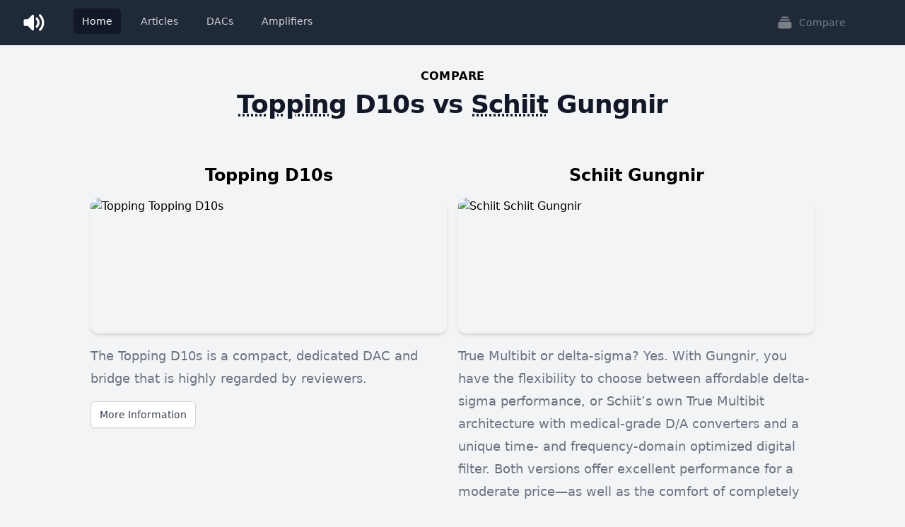

--- FILE ---
content_type: text/html; charset=utf-8
request_url: https://www.audiophilegenius.com/compare/dac/Topping-D10s-vs-Schiit-Gungnir/cl5g10lki239m0cmyu78mc44g-vs-cl5ixlptvl4e90bmywxwkbhxx
body_size: 5160
content:
<!DOCTYPE html><html class="h-full bg-gray-100"><head><meta name="viewport" content="width=device-width"/><meta charSet="utf-8"/><title>Compare Topping  D10s vs Schiit  Gungnir - Specs &amp; Reviews - Audiophile Genius</title><meta name="description" content="Compare specs and reviews for Topping  D10s vs Schiit  Gungnir."/><link rel="preload" as="image" imageSrcSet="/_next/image?url=https%3A%2F%2Fus-west-2.graphassets.com%2FAtBa0BDRQzOSXa88IbZqCz%2FtEVqypkTi6bvMomhgiD7&amp;w=640&amp;q=75 640w, /_next/image?url=https%3A%2F%2Fus-west-2.graphassets.com%2FAtBa0BDRQzOSXa88IbZqCz%2FtEVqypkTi6bvMomhgiD7&amp;w=750&amp;q=75 750w, /_next/image?url=https%3A%2F%2Fus-west-2.graphassets.com%2FAtBa0BDRQzOSXa88IbZqCz%2FtEVqypkTi6bvMomhgiD7&amp;w=828&amp;q=75 828w, /_next/image?url=https%3A%2F%2Fus-west-2.graphassets.com%2FAtBa0BDRQzOSXa88IbZqCz%2FtEVqypkTi6bvMomhgiD7&amp;w=1080&amp;q=75 1080w, /_next/image?url=https%3A%2F%2Fus-west-2.graphassets.com%2FAtBa0BDRQzOSXa88IbZqCz%2FtEVqypkTi6bvMomhgiD7&amp;w=1200&amp;q=75 1200w, /_next/image?url=https%3A%2F%2Fus-west-2.graphassets.com%2FAtBa0BDRQzOSXa88IbZqCz%2FtEVqypkTi6bvMomhgiD7&amp;w=1920&amp;q=75 1920w, /_next/image?url=https%3A%2F%2Fus-west-2.graphassets.com%2FAtBa0BDRQzOSXa88IbZqCz%2FtEVqypkTi6bvMomhgiD7&amp;w=2048&amp;q=75 2048w, /_next/image?url=https%3A%2F%2Fus-west-2.graphassets.com%2FAtBa0BDRQzOSXa88IbZqCz%2FtEVqypkTi6bvMomhgiD7&amp;w=3840&amp;q=75 3840w" imageSizes="100vw"/><link rel="preload" as="image" imageSrcSet="/_next/image?url=https%3A%2F%2Fus-west-2.graphassets.com%2FAtBa0BDRQzOSXa88IbZqCz%2FstyV8BzITmCcpP9wJ798&amp;w=640&amp;q=75 640w, /_next/image?url=https%3A%2F%2Fus-west-2.graphassets.com%2FAtBa0BDRQzOSXa88IbZqCz%2FstyV8BzITmCcpP9wJ798&amp;w=750&amp;q=75 750w, /_next/image?url=https%3A%2F%2Fus-west-2.graphassets.com%2FAtBa0BDRQzOSXa88IbZqCz%2FstyV8BzITmCcpP9wJ798&amp;w=828&amp;q=75 828w, /_next/image?url=https%3A%2F%2Fus-west-2.graphassets.com%2FAtBa0BDRQzOSXa88IbZqCz%2FstyV8BzITmCcpP9wJ798&amp;w=1080&amp;q=75 1080w, /_next/image?url=https%3A%2F%2Fus-west-2.graphassets.com%2FAtBa0BDRQzOSXa88IbZqCz%2FstyV8BzITmCcpP9wJ798&amp;w=1200&amp;q=75 1200w, /_next/image?url=https%3A%2F%2Fus-west-2.graphassets.com%2FAtBa0BDRQzOSXa88IbZqCz%2FstyV8BzITmCcpP9wJ798&amp;w=1920&amp;q=75 1920w, /_next/image?url=https%3A%2F%2Fus-west-2.graphassets.com%2FAtBa0BDRQzOSXa88IbZqCz%2FstyV8BzITmCcpP9wJ798&amp;w=2048&amp;q=75 2048w, /_next/image?url=https%3A%2F%2Fus-west-2.graphassets.com%2FAtBa0BDRQzOSXa88IbZqCz%2FstyV8BzITmCcpP9wJ798&amp;w=3840&amp;q=75 3840w" imageSizes="100vw"/><meta name="next-head-count" content="6"/><link rel="preload" href="/_next/static/css/673708346559207d.css" as="style"/><link rel="stylesheet" href="/_next/static/css/673708346559207d.css" data-n-g=""/><noscript data-n-css=""></noscript><script defer="" nomodule="" src="/_next/static/chunks/polyfills-5cd94c89d3acac5f.js"></script><script src="/_next/static/chunks/webpack-cb7634a8b6194820.js" defer=""></script><script src="/_next/static/chunks/framework-75db3117d1377048.js" defer=""></script><script src="/_next/static/chunks/main-43d86787ba32a2ba.js" defer=""></script><script src="/_next/static/chunks/pages/_app-fb40e4b90fac418c.js" defer=""></script><script src="/_next/static/chunks/383-c568f31bbc006eb9.js" defer=""></script><script src="/_next/static/chunks/129-a2bdcc2ece7b13db.js" defer=""></script><script src="/_next/static/chunks/675-3d412df47bbfcb64.js" defer=""></script><script src="/_next/static/chunks/521-0da886d473009bc1.js" defer=""></script><script src="/_next/static/chunks/199-a8f83ed5d0305942.js" defer=""></script><script src="/_next/static/chunks/25-618c86bf03aa414e.js" defer=""></script><script src="/_next/static/chunks/344-d725efefd0f42f2f.js" defer=""></script><script src="/_next/static/chunks/pages/compare/%5BcategorySlug%5D/%5BcomparisonProductNames%5D/%5BcomparisonIds%5D-991042c4ffa9ac0c.js" defer=""></script><script src="/_next/static/XDVv306Y6hCYUfJeiefvK/_buildManifest.js" defer=""></script><script src="/_next/static/XDVv306Y6hCYUfJeiefvK/_ssgManifest.js" defer=""></script><script src="/_next/static/XDVv306Y6hCYUfJeiefvK/_middlewareManifest.js" defer=""></script></head><body class="h-full"><div id="__next"><div class="flex flex-col min-h-full"><nav class="bg-gray-800"><div class="max-w-7xl mx-auto px-4 sm:px-6 lg:px-8"><div class="flex items-center justify-between h-16"><div class="flex flex-1 items-center"><div class="flex-shrink-0"><svg xmlns="http://www.w3.org/2000/svg" viewBox="0 0 20 20" fill="currentColor" aria-hidden="true" class="w-8 h-8 text-white"><path fill-rule="evenodd" d="M9.383 3.076A1 1 0 0110 4v12a1 1 0 01-1.707.707L4.586 13H2a1 1 0 01-1-1V8a1 1 0 011-1h2.586l3.707-3.707a1 1 0 011.09-.217zM14.657 2.929a1 1 0 011.414 0A9.972 9.972 0 0119 10a9.972 9.972 0 01-2.929 7.071 1 1 0 01-1.414-1.414A7.971 7.971 0 0017 10c0-2.21-.894-4.208-2.343-5.657a1 1 0 010-1.414zm-2.829 2.828a1 1 0 011.415 0A5.983 5.983 0 0115 10a5.984 5.984 0 01-1.757 4.243 1 1 0 01-1.415-1.415A3.984 3.984 0 0013 10a3.983 3.983 0 00-1.172-2.828 1 1 0 010-1.415z" clip-rule="evenodd"></path></svg></div><div class="hidden md:flex flex-1 flex-row justify-between"><div class="ml-10 flex items-baseline space-x-4"><a href="/" class="bg-gray-900 text-white px-3 py-2 rounded-md text-sm font-medium" aria-current="page">Home</a><a href="/articles" class="text-gray-300 hover:bg-gray-700 hover:text-white px-3 py-2 rounded-md text-sm font-medium">Articles</a><a href="/browse/dac" class="text-gray-300 hover:bg-gray-700 hover:text-white px-3 py-2 rounded-md text-sm font-medium">DACs</a><a href="/browse/amp" class="text-gray-300 hover:bg-gray-700 hover:text-white px-3 py-2 rounded-md text-sm font-medium">Amplifiers</a></div><div class="flex mr-10 items-baseline"><div class="text-gray-300 hover:bg-gray-700 hover:text-white px-3 py-2 rounded-md text-sm font-medium flex flex-row space-x-2 items-center opacity-50 cursor-not-allowed"><svg xmlns="http://www.w3.org/2000/svg" viewBox="0 0 20 20" fill="currentColor" aria-hidden="true" class="w-6 h-6"><path d="M7 3a1 1 0 000 2h6a1 1 0 100-2H7zM4 7a1 1 0 011-1h10a1 1 0 110 2H5a1 1 0 01-1-1zM2 11a2 2 0 012-2h12a2 2 0 012 2v4a2 2 0 01-2 2H4a2 2 0 01-2-2v-4z"></path></svg><span>Compare<!-- --> <!-- --></span></div></div></div></div><div class="-mr-2 flex md:hidden"><button class="bg-gray-800 inline-flex items-center justify-center p-2 rounded-md text-gray-400 hover:text-white hover:bg-gray-700 focus:outline-none focus:ring-2 focus:ring-offset-2 focus:ring-offset-gray-800 focus:ring-white" id="headlessui-disclosure-button-:Rm:" type="button" aria-expanded="false"><span class="sr-only">Open main menu</span><svg xmlns="http://www.w3.org/2000/svg" fill="none" viewBox="0 0 24 24" stroke-width="2" stroke="currentColor" aria-hidden="true" class="block h-6 w-6"><path stroke-linecap="round" stroke-linejoin="round" d="M4 6h16M4 12h16M4 18h16"></path></svg></button></div></div></div></nav><main class="flex-1"><div class="relative py-8 overflow-hidden"><div class="relative px-4 sm:px-6 lg:px-8"><div class="max-w-5xl mx-auto"><div class="flex flex-col items-center space-y-8 text-lg max-w-prose mx-auto"><h1><span class="block text-base text-center font-semibold tracking-wide uppercase">Compare</span><span class="mt-2 block text-3xl text-center leading-8 font-extrabold tracking-tight text-gray-900 sm:text-4xl"><span><a class="underline decoration-dotted" href="/brand/topping">Topping</a> <!-- --><a href="/browse/dac/topping/d10s"> D10s</a><span> vs </span></span><span><a class="underline decoration-dotted" href="/brand/schiit">Schiit</a> <!-- --><a href="/browse/dac/schiit/gungnir"> Gungnir</a></span></span></h1></div><div class="my-16 flex space-x-4"><div class="w-full space-y-4"><h3 class="font-bold text-2xl text-center">Topping  D10s</h3><div><div class="h-48 w-full relative rounded-xl shadow-md overflow-hidden"><span style="box-sizing:border-box;display:block;overflow:hidden;width:initial;height:initial;background:none;opacity:1;border:0;margin:0;padding:0;position:absolute;top:0;left:0;bottom:0;right:0"><img alt="Topping Topping D10s" sizes="100vw" srcSet="/_next/image?url=https%3A%2F%2Fus-west-2.graphassets.com%2FAtBa0BDRQzOSXa88IbZqCz%2FtEVqypkTi6bvMomhgiD7&amp;w=640&amp;q=75 640w, /_next/image?url=https%3A%2F%2Fus-west-2.graphassets.com%2FAtBa0BDRQzOSXa88IbZqCz%2FtEVqypkTi6bvMomhgiD7&amp;w=750&amp;q=75 750w, /_next/image?url=https%3A%2F%2Fus-west-2.graphassets.com%2FAtBa0BDRQzOSXa88IbZqCz%2FtEVqypkTi6bvMomhgiD7&amp;w=828&amp;q=75 828w, /_next/image?url=https%3A%2F%2Fus-west-2.graphassets.com%2FAtBa0BDRQzOSXa88IbZqCz%2FtEVqypkTi6bvMomhgiD7&amp;w=1080&amp;q=75 1080w, /_next/image?url=https%3A%2F%2Fus-west-2.graphassets.com%2FAtBa0BDRQzOSXa88IbZqCz%2FtEVqypkTi6bvMomhgiD7&amp;w=1200&amp;q=75 1200w, /_next/image?url=https%3A%2F%2Fus-west-2.graphassets.com%2FAtBa0BDRQzOSXa88IbZqCz%2FtEVqypkTi6bvMomhgiD7&amp;w=1920&amp;q=75 1920w, /_next/image?url=https%3A%2F%2Fus-west-2.graphassets.com%2FAtBa0BDRQzOSXa88IbZqCz%2FtEVqypkTi6bvMomhgiD7&amp;w=2048&amp;q=75 2048w, /_next/image?url=https%3A%2F%2Fus-west-2.graphassets.com%2FAtBa0BDRQzOSXa88IbZqCz%2FtEVqypkTi6bvMomhgiD7&amp;w=3840&amp;q=75 3840w" src="/_next/image?url=https%3A%2F%2Fus-west-2.graphassets.com%2FAtBa0BDRQzOSXa88IbZqCz%2FtEVqypkTi6bvMomhgiD7&amp;w=3840&amp;q=75" decoding="async" data-nimg="fill" style="position:absolute;top:0;left:0;bottom:0;right:0;box-sizing:border-box;padding:0;border:none;margin:auto;display:block;width:0;height:0;min-width:100%;max-width:100%;min-height:100%;max-height:100%;object-fit:cover"/></span></div></div><div class="prose prose-indigo prose-lg text-gray-500 mx-auto"><span><p>The Topping D10s is a compact, dedicated DAC and bridge that is highly regarded by reviewers.<!-- --></p></span></div><a class="inline-flex space-x-2 items-center px-3 py-2 border border-gray-300 shadow-sm text-sm font-medium rounded-md text-gray-700 bg-white hover:bg-gray-50 focus:outline-none focus:ring-2 focus:ring-offset-2 focus:ring-primary-500" href="/browse/dac/topping/d10s">More Information</a></div><div class="w-full space-y-4"><h3 class="font-bold text-2xl text-center">Schiit  Gungnir</h3><div><div class="h-48 w-full relative rounded-xl shadow-md overflow-hidden"><span style="box-sizing:border-box;display:block;overflow:hidden;width:initial;height:initial;background:none;opacity:1;border:0;margin:0;padding:0;position:absolute;top:0;left:0;bottom:0;right:0"><img alt="Schiit Schiit Gungnir" sizes="100vw" srcSet="/_next/image?url=https%3A%2F%2Fus-west-2.graphassets.com%2FAtBa0BDRQzOSXa88IbZqCz%2FstyV8BzITmCcpP9wJ798&amp;w=640&amp;q=75 640w, /_next/image?url=https%3A%2F%2Fus-west-2.graphassets.com%2FAtBa0BDRQzOSXa88IbZqCz%2FstyV8BzITmCcpP9wJ798&amp;w=750&amp;q=75 750w, /_next/image?url=https%3A%2F%2Fus-west-2.graphassets.com%2FAtBa0BDRQzOSXa88IbZqCz%2FstyV8BzITmCcpP9wJ798&amp;w=828&amp;q=75 828w, /_next/image?url=https%3A%2F%2Fus-west-2.graphassets.com%2FAtBa0BDRQzOSXa88IbZqCz%2FstyV8BzITmCcpP9wJ798&amp;w=1080&amp;q=75 1080w, /_next/image?url=https%3A%2F%2Fus-west-2.graphassets.com%2FAtBa0BDRQzOSXa88IbZqCz%2FstyV8BzITmCcpP9wJ798&amp;w=1200&amp;q=75 1200w, /_next/image?url=https%3A%2F%2Fus-west-2.graphassets.com%2FAtBa0BDRQzOSXa88IbZqCz%2FstyV8BzITmCcpP9wJ798&amp;w=1920&amp;q=75 1920w, /_next/image?url=https%3A%2F%2Fus-west-2.graphassets.com%2FAtBa0BDRQzOSXa88IbZqCz%2FstyV8BzITmCcpP9wJ798&amp;w=2048&amp;q=75 2048w, /_next/image?url=https%3A%2F%2Fus-west-2.graphassets.com%2FAtBa0BDRQzOSXa88IbZqCz%2FstyV8BzITmCcpP9wJ798&amp;w=3840&amp;q=75 3840w" src="/_next/image?url=https%3A%2F%2Fus-west-2.graphassets.com%2FAtBa0BDRQzOSXa88IbZqCz%2FstyV8BzITmCcpP9wJ798&amp;w=3840&amp;q=75" decoding="async" data-nimg="fill" style="position:absolute;top:0;left:0;bottom:0;right:0;box-sizing:border-box;padding:0;border:none;margin:auto;display:block;width:0;height:0;min-width:100%;max-width:100%;min-height:100%;max-height:100%;object-fit:cover"/></span></div></div><div class="prose prose-indigo prose-lg text-gray-500 mx-auto"><span><p>True Multibit or delta-sigma? Yes. With Gungnir, you have the flexibility to choose between affordable delta-sigma performance, or Schiit’s own True Multibit architecture with medical-grade D/A converters and a unique time- and frequency-domain optimized digital filter. Both versions offer excellent performance for a moderate price—as well as the comfort of completely upgradable, modular design.<!-- --></p></span></div><a class="inline-flex space-x-2 items-center px-3 py-2 border border-gray-300 shadow-sm text-sm font-medium rounded-md text-gray-700 bg-white hover:bg-gray-50 focus:outline-none focus:ring-2 focus:ring-offset-2 focus:ring-primary-500" href="/browse/dac/schiit/gungnir">More Information</a></div></div><div class="my-16"><h2 class="mb-4 block text-xl text-center leading-8 font-extrabold tracking-tight text-gray-900 sm:text-2xl">Product Specifications Comparison</h2><div><div><div class="my-4"><div class="bg-white shadow overflow-hidden sm:rounded-lg"><div class="px-4 py-5 sm:px-6"><h3 class="text-lg leading-6 font-medium text-gray-900">Product Specifications</h3></div><div class="border-t border-gray-200 px-4 py-5 sm:p-0"><dl class="sm:divide-y sm:divide-gray-200"><div class="py-2 px-2 sm:py-4 sm:px-6 flex flex-row"><dt class="text-sm w-1/3 sm:min-w-1/5 font-medium text-gray-500"></dt><dd class="mt-1 flex-1 text-sm text-gray-900 sm:mt-0 sm:col-span-2"><h4 class="font-bold text-md">Topping D10s</h4></dd><dd class="mt-1 flex-1 text-sm text-gray-900 sm:mt-0 sm:col-span-2"><h4 class="font-bold text-md">Schiit Gungnir</h4></dd></div><div><div class="py-2 px-2 sm:py-4 sm:px-6 flex flex-row"><dt class="text-sm w-1/3 sm:min-w-1/5 font-medium text-gray-500">MSRP</dt><dd class="mt-1 flex-1 text-sm text-gray-900 sm:mt-0 sm:col-span-2"><span>100<!-- --> <!-- -->usd<!-- --></span></dd><dd class="mt-1 flex-1 text-sm text-gray-900 sm:mt-0 sm:col-span-2"><span>Unknown</span></dd></div></div></dl></div></div></div></div><div><div class="my-4"><div class="bg-white shadow overflow-hidden sm:rounded-lg"><div class="px-4 py-5 sm:px-6"><h3 class="text-lg leading-6 font-medium text-gray-900">Audio</h3></div><div class="border-t border-gray-200 px-4 py-5 sm:p-0"><dl class="sm:divide-y sm:divide-gray-200"><div class="py-2 px-2 sm:py-4 sm:px-6 flex flex-row"><dt class="text-sm w-1/3 sm:min-w-1/5 font-medium text-gray-500"></dt><dd class="mt-1 flex-1 text-sm text-gray-900 sm:mt-0 sm:col-span-2"><h4 class="font-bold text-md">Topping D10s</h4></dd><dd class="mt-1 flex-1 text-sm text-gray-900 sm:mt-0 sm:col-span-2"><h4 class="font-bold text-md">Schiit Gungnir</h4></dd></div><div><div class="py-2 px-2 sm:py-4 sm:px-6 flex flex-row"><dt class="text-sm w-1/3 sm:min-w-1/5 font-medium text-gray-500">Sample Rate</dt><dd class="mt-1 flex-1 text-sm text-gray-900 sm:mt-0 sm:col-span-2"><span>32<!-- --> <!-- -->bit<!-- --></span><span> / </span><span>384<!-- --> <!-- -->Hz<!-- --></span></dd><dd class="mt-1 flex-1 text-sm text-gray-900 sm:mt-0 sm:col-span-2"><span>Unknown</span></dd></div></div><div><div class="py-2 px-2 sm:py-4 sm:px-6 flex flex-row"><dt class="text-sm w-1/3 sm:min-w-1/5 font-medium text-gray-500">DAC Chip</dt><dd class="mt-1 flex-1 text-sm text-gray-900 sm:mt-0 sm:col-span-2">ESS ES9038Q2M<!-- --></dd><dd class="mt-1 flex-1 text-sm text-gray-900 sm:mt-0 sm:col-span-2"><span>Unknown</span></dd></div></div></dl></div></div></div></div><div></div><div></div><div><div class="my-4"><div class="bg-white shadow overflow-hidden sm:rounded-lg"><div class="px-4 py-5 sm:px-6"><h3 class="text-lg leading-6 font-medium text-gray-900">Input/Output</h3></div><div class="border-t border-gray-200 px-4 py-5 sm:p-0"><dl class="sm:divide-y sm:divide-gray-200"><div class="py-2 px-2 sm:py-4 sm:px-6 flex flex-row"><dt class="text-sm w-1/3 sm:min-w-1/5 font-medium text-gray-500"></dt><dd class="mt-1 flex-1 text-sm text-gray-900 sm:mt-0 sm:col-span-2"><h4 class="font-bold text-md">Topping D10s</h4></dd><dd class="mt-1 flex-1 text-sm text-gray-900 sm:mt-0 sm:col-span-2"><h4 class="font-bold text-md">Schiit Gungnir</h4></dd></div><div><div class="py-2 px-2 sm:py-4 sm:px-6 flex flex-row"><dt class="text-sm w-1/3 sm:min-w-1/5 font-medium text-gray-500">Inputs</dt><dd class="mt-1 flex-1 text-sm text-gray-900 sm:mt-0 sm:col-span-2"><ul><li>1<!-- -->x <!-- -->USB-B<!-- --></li></ul></dd><dd class="mt-1 flex-1 text-sm text-gray-900 sm:mt-0 sm:col-span-2"><span>Unknown</span></dd></div></div><div><div class="py-2 px-2 sm:py-4 sm:px-6 flex flex-row"><dt class="text-sm w-1/3 sm:min-w-1/5 font-medium text-gray-500">Outputs</dt><dd class="mt-1 flex-1 text-sm text-gray-900 sm:mt-0 sm:col-span-2"><ul><li>1<!-- -->x <!-- -->Coaxial S/PDIF<!-- --></li><li>1<!-- -->x <!-- -->TOSLINK S/PDIF<!-- --></li><li>2<!-- -->x <!-- -->RCA<!-- --></li></ul></dd><dd class="mt-1 flex-1 text-sm text-gray-900 sm:mt-0 sm:col-span-2"><span>Unknown</span></dd></div></div></dl></div></div></div></div></div></div></div></div></div></main><footer class="bg-gray-800" aria-labelledby="footer-heading"><h2 id="footer-heading" class="sr-only">Footer</h2><div class="max-w-7xl mx-auto py-12 px-4 sm:px-6 lg:py-16 lg:px-8"><div class="xl:grid xl:grid-cols-3 xl:gap-8 space-y-8 xl:space-y-0"><div class="grid auto-cols-max gap-8 xl:col-span-2 sm:grid-cols-2 lg:grid-cols-3"><div class="flex flex-col"><h3 class="text-sm font-semibold text-gray-400 tracking-wider uppercase">Articles</h3><ul role="list" class="mt-4 space-y-4"><li><a class="text-base text-gray-300 hover:text-white" href="/articles/what-is-a-balanced-dac-amp">What is a Balanced DAC/Amp?</a></li></ul></div><div class="flex flex-col"><h3 class="text-sm font-semibold text-gray-400 tracking-wider uppercase">Audiophile Gear</h3><ul role="list" class="mt-4 space-y-4"><li><a class="text-base text-gray-300 hover:text-white" href="/browse/dac">DACs</a></li><li><a class="text-base text-gray-300 hover:text-white" href="/browse/amp">Amps</a></li></ul></div><div class="flex flex-col"><h3 class="text-sm font-semibold text-gray-400 tracking-wider uppercase">Find</h3><ul role="list" class="mt-4 space-y-4"><li><a class="text-base text-gray-300 hover:text-white" href="/find/dacs">Find &amp; Compare DACs</a></li><li><a class="text-base text-gray-300 hover:text-white" href="/find/amps">Find &amp; Compare Amps</a></li></ul></div></div><div class="mt-8 xl:mt-0 space-y-4"><h3 class="text-sm font-semibold text-gray-400 tracking-wider uppercase">Search <!-- -->Audiophile Genius<!-- --></h3><form method="GET" action="/search"><label for="search-hero" class="sr-only">Search for products</label><div class="mt-1 flex rounded-md shadow-sm"><div class="relative flex items-stretch flex-grow focus-within:z-10"><input type="text" name="query" id="search-hero" class="focus:ring-primary-500 focus:border-primary-500 block w-full rounded-none rounded-l-md sm:text-2xl border-gray-300" value=""/></div><button type="submit" class="-ml-px relative inline-flex items-center space-x-2 px-4 py-2 border border-gray-300 text-sm font-medium rounded-r-md text-gray-700 bg-gray-50 hover:bg-gray-100 focus:outline-none focus:ring-1 focus:ring-primary-500 focus:border-primary-500"><svg xmlns="http://www.w3.org/2000/svg" fill="none" viewBox="0 0 24 24" stroke-width="2" stroke="currentColor" aria-hidden="true" class="h-5 w-5 text-gray-400"><path stroke-linecap="round" stroke-linejoin="round" d="M21 21l-6-6m2-5a7 7 0 11-14 0 7 7 0 0114 0z"></path></svg><span>Search</span></button></div></form></div></div><div class="mt-8 border-t border-gray-700 pt-8 md:flex md:flex-col md:justify-center md:justify-between space-y-2"><p class="text-base text-gray-400">© <!-- -->2026<!-- --> <!-- -->Audiophile Genius<!-- -->. All rights reserved.<!-- --></p><p class="text-xs text-gray-500">Audiophile Genius<!-- --> may earn an affiliate commission on purchases through certain retail links.<!-- --></p></div></div></footer></div></div><script id="__NEXT_DATA__" type="application/json">{"props":{"pageProps":{"products":[{"id":"cl5g10lki239m0cmyu78mc44g","name":"Topping D10s","slug":"d10s","types":["DACProduct"],"summary":{"html":"\u003cp\u003eThe Topping D10s is a compact, dedicated DAC and bridge that is highly regarded by reviewers.\u003c/p\u003e"},"thumbnail":{"url":"https://us-west-2.graphassets.com/AtBa0BDRQzOSXa88IbZqCz/tEVqypkTi6bvMomhgiD7"},"manufacturer":{"slug":"topping","name":"Topping"},"categories":[{"slug":"dac","name":"DACs"}],"links":[{"id":"cl5g10zn722l20an5vzices6u","title":null,"url":"https://www.tpdz.net/productinfo/505000.html","type":"OfficialLink","retailer":null,"retailerId":null}],"reviewLinks":[{"title":null,"url":"https://www.audiosciencereview.com/forum/index.php?threads/topping-d10s-usb-dac-and-bridge-review.14859/","summary":null,"recommended":true,"score":null,"maxScore":null,"reviewer":{"name":"Audio Science Review"}}],"createdAt":"2022-07-11T00:48:44.075987+00:00","updatedAt":"2022-07-11T00:50:58.882559+00:00","publishedAt":"2022-07-11T00:50:59.452904+00:00"},{"id":"cl5ixlptvl4e90bmywxwkbhxx","name":"Schiit Gungnir","slug":"gungnir","types":[],"summary":{"html":"\u003cp\u003eTrue Multibit or delta-sigma? Yes. With Gungnir, you have the flexibility to choose between affordable delta-sigma performance, or Schiit’s own True Multibit architecture with medical-grade D/A converters and a unique time- and frequency-domain optimized digital filter. Both versions offer excellent performance for a moderate price—as well as the comfort of completely upgradable, modular design.\u003c/p\u003e"},"thumbnail":{"url":"https://us-west-2.graphassets.com/AtBa0BDRQzOSXa88IbZqCz/styV8BzITmCcpP9wJ798"},"manufacturer":{"slug":"schiit","name":"Schiit"},"categories":[{"slug":"dac","name":"DACs"}],"links":[{"id":"cl5ixlfhjl6xa0an767vto47n","title":null,"url":"https://www.schiit.com/products/gungnir","type":"OfficialLink","retailer":null,"retailerId":null}],"reviewLinks":[],"createdAt":"2022-07-13T01:36:29.434056+00:00","updatedAt":"2022-07-13T01:36:29.434056+00:00","publishedAt":"2022-07-13T01:36:29.952883+00:00"}],"properties":[{"id":"254caa24-74d2-4844-8862-b39a9235d2b5","productId":"cl5g10lki239m0cmyu78mc44g","type":"audio.dac_chip","value":"ESS ES9038Q2M"},{"id":"64a08fd5-dad4-4ba1-a654-0f038f05b023","productId":"cl5g10lki239m0cmyu78mc44g","type":"audio.sample_rate.frequency","value":384},{"id":"b4d561fa-4e8c-462f-87dc-392c69d12d65","productId":"cl5g10lki239m0cmyu78mc44g","type":"audio.sample_rate.bit_depth","value":32},{"id":"f8038ab1-71ff-40f6-8c3f-abee1213c2e3","productId":"cl5g10lki239m0cmyu78mc44g","type":"io.outputs[]","value":{"quantity":1,"connector":"Coaxial S/PDIF"}},{"id":"86761129-7249-4281-b24d-f9c5dd45f95a","productId":"cl5g10lki239m0cmyu78mc44g","type":"io.outputs[]","value":{"quantity":1,"connector":"TOSLINK S/PDIF"}},{"id":"b9c19b9e-1334-4ab5-b567-405954a183ee","productId":"cl5g10lki239m0cmyu78mc44g","type":"io.outputs[]","value":{"quantity":2,"connector":"RCA"}},{"id":"08dbda89-b293-46e0-a789-eef51e07a11c","productId":"cl5g10lki239m0cmyu78mc44g","type":"io.inputs[]","value":{"quantity":1,"connector":"USB-B"}},{"id":"a42f3f8b-8dba-4c58-ad4b-8ea9a5efc460","productId":"cl5g10lki239m0cmyu78mc44g","type":"specs.msrp","value":100}]},"__N_SSG":true},"page":"/compare/[categorySlug]/[comparisonProductNames]/[comparisonIds]","query":{"categorySlug":"dac","comparisonProductNames":"Topping-D10s-vs-Schiit-Gungnir","comparisonIds":"cl5g10lki239m0cmyu78mc44g-vs-cl5ixlptvl4e90bmywxwkbhxx"},"buildId":"XDVv306Y6hCYUfJeiefvK","isFallback":false,"gsp":true,"scriptLoader":[]}</script><script defer src="https://static.cloudflareinsights.com/beacon.min.js/vcd15cbe7772f49c399c6a5babf22c1241717689176015" integrity="sha512-ZpsOmlRQV6y907TI0dKBHq9Md29nnaEIPlkf84rnaERnq6zvWvPUqr2ft8M1aS28oN72PdrCzSjY4U6VaAw1EQ==" data-cf-beacon='{"version":"2024.11.0","token":"2f8ca02f8cc34c87af2a82b326596048","r":1,"server_timing":{"name":{"cfCacheStatus":true,"cfEdge":true,"cfExtPri":true,"cfL4":true,"cfOrigin":true,"cfSpeedBrain":true},"location_startswith":null}}' crossorigin="anonymous"></script>
</body></html>

--- FILE ---
content_type: application/javascript; charset=utf-8
request_url: https://www.audiophilegenius.com/_next/static/chunks/pages/brand/%5BmanufacturerSlug%5D-0b3d07f284ec45ed.js
body_size: 2307
content:
(self.webpackChunk_N_E=self.webpackChunk_N_E||[]).push([[879],{12876:function(e,r,t){(window.__NEXT_P=window.__NEXT_P||[]).push(["/brand/[manufacturerSlug]",function(){return t(57383)}])},53238:function(e,r,t){"use strict";t.d(r,{Z:function(){return s}});var n=t(85893);function s(e){return(0,n.jsx)("div",{className:"bg-white",children:(0,n.jsx)("div",{className:"mx-auto py-8 pb-12 px-4 max-w-7xl sm:px-6 lg:px-8 lg:py-16",children:e.children})})}},84991:function(e,r,t){"use strict";t.d(r,{d:function(){return o}});t(34051);var n=t(85893),s=t(41664),a=t.n(s),i=t(11163),c=(t(67294),t(89567),new(t(28687).GraphQLClient)("".concat("https://api-us-west-2.graphcms.com/v2/cl36en83r7mex01xmf0pceq8i/master"),{headers:{Authorization:"Bearer ".concat("eyJhbGciOiJSUzI1NiIsInR5cCI6IkpXVCIsImtpZCI6ImdjbXMtbWFpbi1wcm9kdWN0aW9uIn0.[base64].[base64]")}}),t(53238)),l=t(6025),u=t(49858);function o(e,r){var t=function(t){var s,l=(0,i.useRouter)(),o=parseInt(null!==(s=l.query.page)&&void 0!==s?s:"1",10),d=l.asPath.replace(/\/page\/[\d]+/,"")+"/page/"+(o-1),m=l.asPath.replace(/\/page\/[\d]+/,"")+"/page/"+(o+1);return(0,n.jsxs)(n.Fragment,{children:[!t.products.edges.length&&r(t),t.products.edges.length&&(0,n.jsx)(c.Z,{children:(0,n.jsxs)(n.Fragment,{children:[(0,n.jsx)("div",{children:e(t)}),(0,n.jsx)(u.Z,{products:t.products}),(0,n.jsx)("nav",{className:"bg-white mt-16 px-4 py-3 flex items-center justify-between border-t border-gray-200 sm:px-6","aria-label":"Pagination",children:(0,n.jsxs)("div",{className:"flex-1 flex justify-between sm:justify-end",children:[t.products.pageInfo.hasPreviousPage&&(0,n.jsx)(a(),{href:d,children:(0,n.jsx)("a",{className:"relative inline-flex items-center px-4 py-2 border border-gray-300 text-sm font-medium rounded-md text-gray-700 bg-white hover:bg-gray-50",children:"Previous"})}),t.products.pageInfo.hasNextPage&&(0,n.jsx)(a(),{href:m,children:(0,n.jsx)("a",{className:"ml-3 relative inline-flex items-center px-4 py-2 border border-gray-300 text-sm font-medium rounded-md text-gray-700 bg-white hover:bg-gray-50",children:"Next"})})]})})]})})]})};return t.getLayout=function(e){return(0,n.jsx)(l.Z,{children:e})},t}},18270:function(e,r,t){"use strict";t.d(r,{Z:function(){return l}});var n=t(85893),s=t(25675),a=t.n(s),i=t(41664),c=t.n(i);function l(e){var r,t,s,i,l=e.product,u="/browse/".concat(null===(r=l.categories[0])||void 0===r?void 0:r.slug,"/").concat(null===(t=l.manufacturer)||void 0===t?void 0:t.slug,"/").concat(l.slug);return(0,n.jsx)(c(),{href:u,children:(0,n.jsx)("a",{children:(0,n.jsxs)("div",{className:"space-y-4",children:[(0,n.jsx)("div",{className:"aspect-w-3 aspect-h-2 bg-white drop-shadow",children:(null===(s=l.thumbnail)||void 0===s?void 0:s.url)&&(0,n.jsx)(a(),{className:"shadow-lg rounded-lg",src:null===(i=l.thumbnail)||void 0===i?void 0:i.url,alt:"",layout:"fill",objectFit:"cover",quality:20})}),(0,n.jsx)("div",{className:"space-y-2",children:(0,n.jsxs)("div",{className:"leading-6 space-y-1",children:[(0,n.jsx)("h3",{className:"text-lg font-bold",children:l.name}),(0,n.jsx)("p",{className:"text-md font-medium text-primary-600",children:l.categories.map((function(e){return e.name})).join(", ")})]})})]})})})}},49858:function(e,r,t){"use strict";t.d(r,{Z:function(){return c}});var n=t(85893),s=t(18270);function a(e,r){if(null==e)return{};var t,n,s=function(e,r){if(null==e)return{};var t,n,s={},a=Object.keys(e);for(n=0;n<a.length;n++)t=a[n],r.indexOf(t)>=0||(s[t]=e[t]);return s}(e,r);if(Object.getOwnPropertySymbols){var a=Object.getOwnPropertySymbols(e);for(n=0;n<a.length;n++)t=a[n],r.indexOf(t)>=0||Object.prototype.propertyIsEnumerable.call(e,t)&&(s[t]=e[t])}return s}var i=function(e){var r=e.node;return(0,n.jsx)(s.Z,{product:r})};function c(e){var r,t,s=e.children,c=void 0===s?i:s,l=a(e,["children"]);return(0,n.jsx)("ul",{role:"list",className:"space-y-12 sm:grid sm:grid-cols-2 sm:gap-x-6 sm:gap-y-12 sm:space-y-0 lg:grid-cols-3 lg:gap-x-8",children:null===(r=l.products)||void 0===r||null===(t=r.edges)||void 0===t?void 0:t.map((function(e){return(0,n.jsx)("li",{children:c(e)},e.node.id)}))})}},57383:function(e,r,t){"use strict";t.r(r),t.d(r,{__N_SSG:function(){return i}});var n=t(85893),s=t(2905),a=(0,t(84991).d)((function(e){return(0,n.jsx)(n.Fragment,{children:(0,n.jsx)("h1",{className:"mb-8 text-4xl font-bold",children:e.manufacturer.name})})}),(function(){return(0,n.jsxs)("div",{className:"my-16 max-w-xl mx-auto text-center flex flex-col items-center",children:[(0,n.jsx)("div",{className:"w-8 h-8 text-gray-500",children:(0,n.jsx)(s.Z,{})}),(0,n.jsx)("h3",{className:"mt-2 text-lg font-medium text-gray-900",children:"No results"}),(0,n.jsx)("p",{className:"mt-1 text-md text-gray-500",children:"We couldn't find any results for this brand. Try looking for products by a different brand."})]})})),i=!0;r.default=a}},function(e){e.O(0,[383,129,675,566,34,25,567,774,888,179],(function(){return r=12876,e(e.s=r);var r}));var r=e.O();_N_E=r}]);

--- FILE ---
content_type: application/javascript; charset=utf-8
request_url: https://www.audiophilegenius.com/_next/static/chunks/34-cd0f94e42e098b8e.js
body_size: 3975
content:
(self.webpackChunk_N_E=self.webpackChunk_N_E||[]).push([[34],{72445:function(e){"use strict";e.exports=function(e){var t=e.uri,r=e.name,n=e.type;this.uri=t,this.name=r,this.type=n}},40804:function(e,t,r){"use strict";var n=r(51268);e.exports=function e(t,r,i){var o;void 0===r&&(r=""),void 0===i&&(i=n);var a=new Map;function s(e,t){var r=a.get(t);r?r.push.apply(r,e):a.set(t,e)}if(i(t))o=null,s([r],t);else{var u=r?r+".":"";if("undefined"!==typeof FileList&&t instanceof FileList)o=Array.prototype.map.call(t,(function(e,t){return s([""+u+t],e),null}));else if(Array.isArray(t))o=t.map((function(t,r){var n=e(t,""+u+r,i);return n.files.forEach(s),n.clone}));else if(t&&t.constructor===Object)for(var c in o={},t){var f=e(t[c],""+u+c,i);f.files.forEach(s),o[c]=f.clone}else o=t}return{clone:o,files:a}}},34823:function(e,t,r){"use strict";t.ReactNativeFile=r(72445),t.extractFiles=r(40804),t.isExtractableFile=r(51268)},51268:function(e,t,r){"use strict";var n=r(72445);e.exports=function(e){return"undefined"!==typeof File&&e instanceof File||"undefined"!==typeof Blob&&e instanceof Blob||e instanceof n}},6230:function(e){e.exports="object"==typeof self?self.FormData:window.FormData},78458:function(e,t,r){"use strict";var n=this&&this.__importDefault||function(e){return e&&e.__esModule?e:{default:e}};Object.defineProperty(t,"__esModule",{value:!0});var i=r(34823),o=n(r(6230)),a=r(60456),s=function(e){return i.isExtractableFile(e)||null!==e&&"object"===typeof e&&"function"===typeof e.pipe};t.default=function(e,t,r,n){void 0===n&&(n=a.defaultJsonSerializer);var u=i.extractFiles({query:e,variables:t,operationName:r},"",s),c=u.clone,f=u.files;if(0===f.size){if(!Array.isArray(e))return n.stringify(c);if("undefined"!==typeof t&&!Array.isArray(t))throw new Error("Cannot create request body with given variable type, array expected");var l=e.reduce((function(e,r,n){return e.push({query:r,variables:t?t[n]:void 0}),e}),[]);return n.stringify(l)}var d=new("undefined"===typeof FormData?o.default:FormData);d.append("operations",n.stringify(c));var p={},h=0;return f.forEach((function(e){p[++h]=e})),d.append("map",n.stringify(p)),h=0,f.forEach((function(e,t){d.append(""+ ++h,t)})),d}},60456:function(e,t){"use strict";Object.defineProperty(t,"__esModule",{value:!0}),t.defaultJsonSerializer=void 0,t.defaultJsonSerializer={parse:JSON.parse,stringify:JSON.stringify}},28687:function(e,t,r){"use strict";var n=this&&this.__assign||function(){return n=Object.assign||function(e){for(var t,r=1,n=arguments.length;r<n;r++)for(var i in t=arguments[r])Object.prototype.hasOwnProperty.call(t,i)&&(e[i]=t[i]);return e},n.apply(this,arguments)},i=this&&this.__createBinding||(Object.create?function(e,t,r,n){void 0===n&&(n=r),Object.defineProperty(e,n,{enumerable:!0,get:function(){return t[r]}})}:function(e,t,r,n){void 0===n&&(n=r),e[n]=t[r]}),o=this&&this.__setModuleDefault||(Object.create?function(e,t){Object.defineProperty(e,"default",{enumerable:!0,value:t})}:function(e,t){e.default=t}),a=this&&this.__importStar||function(e){if(e&&e.__esModule)return e;var t={};if(null!=e)for(var r in e)"default"!==r&&Object.prototype.hasOwnProperty.call(e,r)&&i(t,e,r);return o(t,e),t},s=this&&this.__awaiter||function(e,t,r,n){return new(r||(r=Promise))((function(i,o){function a(e){try{u(n.next(e))}catch(t){o(t)}}function s(e){try{u(n.throw(e))}catch(t){o(t)}}function u(e){var t;e.done?i(e.value):(t=e.value,t instanceof r?t:new r((function(e){e(t)}))).then(a,s)}u((n=n.apply(e,t||[])).next())}))},u=this&&this.__generator||function(e,t){var r,n,i,o,a={label:0,sent:function(){if(1&i[0])throw i[1];return i[1]},trys:[],ops:[]};return o={next:s(0),throw:s(1),return:s(2)},"function"===typeof Symbol&&(o[Symbol.iterator]=function(){return this}),o;function s(o){return function(s){return function(o){if(r)throw new TypeError("Generator is already executing.");for(;a;)try{if(r=1,n&&(i=2&o[0]?n.return:o[0]?n.throw||((i=n.return)&&i.call(n),0):n.next)&&!(i=i.call(n,o[1])).done)return i;switch(n=0,i&&(o=[2&o[0],i.value]),o[0]){case 0:case 1:i=o;break;case 4:return a.label++,{value:o[1],done:!1};case 5:a.label++,n=o[1],o=[0];continue;case 7:o=a.ops.pop(),a.trys.pop();continue;default:if(!(i=(i=a.trys).length>0&&i[i.length-1])&&(6===o[0]||2===o[0])){a=0;continue}if(3===o[0]&&(!i||o[1]>i[0]&&o[1]<i[3])){a.label=o[1];break}if(6===o[0]&&a.label<i[1]){a.label=i[1],i=o;break}if(i&&a.label<i[2]){a.label=i[2],a.ops.push(o);break}i[2]&&a.ops.pop(),a.trys.pop();continue}o=t.call(e,a)}catch(s){o=[6,s],n=0}finally{r=i=0}if(5&o[0])throw o[1];return{value:o[0]?o[1]:void 0,done:!0}}([o,s])}}},c=this&&this.__rest||function(e,t){var r={};for(var n in e)Object.prototype.hasOwnProperty.call(e,n)&&t.indexOf(n)<0&&(r[n]=e[n]);if(null!=e&&"function"===typeof Object.getOwnPropertySymbols){var i=0;for(n=Object.getOwnPropertySymbols(e);i<n.length;i++)t.indexOf(n[i])<0&&Object.prototype.propertyIsEnumerable.call(e,n[i])&&(r[n[i]]=e[n[i]])}return r},f=this&&this.__importDefault||function(e){return e&&e.__esModule?e:{default:e}};Object.defineProperty(t,"__esModule",{value:!0}),t.gql=t.batchRequests=t.request=t.rawRequest=t.GraphQLClient=t.ClientError=void 0;var l=a(r(54098)),d=l,p=r(90603),h=r(16918),v=f(r(78458)),y=r(60456),b=r(32980),g=r(8308);Object.defineProperty(t,"ClientError",{enumerable:!0,get:function(){return g.ClientError}});var m=function(e){var t={};return e&&("undefined"!==typeof Headers&&e instanceof Headers||e instanceof d.Headers?t=function(e){var t={};return e.forEach((function(e,r){t[r]=e})),t}(e):Array.isArray(e)?e.forEach((function(e){var r=e[0],n=e[1];t[r]=n})):t=e),t},q=function(e){return e.replace(/([\s,]|#[^\n\r]+)+/g," ").trim()},w=function(e){var t=e.url,r=e.query,i=e.variables,o=e.operationName,a=e.headers,c=e.fetch,f=e.fetchOptions;return s(void 0,void 0,void 0,(function(){var e;return u(this,(function(s){switch(s.label){case 0:return e=v.default(r,i,o,f.jsonSerializer),[4,c(t,n({method:"POST",headers:n(n({},"string"===typeof e?{"Content-Type":"application/json"}:{}),a),body:e},f))];case 1:return[2,s.sent()]}}))}))},O=function(e){var t=e.url,r=e.query,i=e.variables,o=e.operationName,a=e.headers,c=e.fetch,f=e.fetchOptions;return s(void 0,void 0,void 0,(function(){var e;return u(this,(function(s){switch(s.label){case 0:return e=function(e){var t=e.query,r=e.variables,n=e.operationName,i=e.jsonSerializer;if(!Array.isArray(t)){var o=["query="+encodeURIComponent(q(t))];return r&&o.push("variables="+encodeURIComponent(i.stringify(r))),n&&o.push("operationName="+encodeURIComponent(n)),o.join("&")}if("undefined"!==typeof r&&!Array.isArray(r))throw new Error("Cannot create query with given variable type, array expected");var a=t.reduce((function(e,t,n){return e.push({query:q(t),variables:r?i.stringify(r[n]):void 0}),e}),[]);return"query="+encodeURIComponent(i.stringify(a))}({query:r,variables:i,operationName:o,jsonSerializer:f.jsonSerializer}),[4,c(t+"?"+e,n({method:"GET",headers:a},f))];case 1:return[2,s.sent()]}}))}))},_=function(){function e(e,t){this.url=e,this.options=t||{}}return e.prototype.rawRequest=function(e,t,r){return s(this,void 0,void 0,(function(){var i,o,a,s,f,d,p,h,v,y;return u(this,(function(u){return i=b.parseRawRequestArgs(e,t,r),o=this.options,a=o.headers,s=o.fetch,f=void 0===s?l.default:s,d=o.method,p=void 0===d?"POST":d,h=c(o,["headers","fetch","method"]),v=this.url,void 0!==i.signal&&(h.signal=i.signal),y=j(i.query).operationName,[2,R({url:v,query:i.query,variables:i.variables,headers:n(n({},m(a)),m(i.requestHeaders)),operationName:y,fetch:f,method:p,fetchOptions:h})]}))}))},e.prototype.request=function(e,t,r){return s(this,void 0,void 0,(function(){var i,o,a,s,f,d,p,h,v,y,g,q;return u(this,(function(u){switch(u.label){case 0:return i=b.parseRequestArgs(e,t,r),o=this.options,a=o.headers,s=o.fetch,f=void 0===s?l.default:s,d=o.method,p=void 0===d?"POST":d,h=c(o,["headers","fetch","method"]),v=this.url,void 0!==i.signal&&(h.signal=i.signal),y=j(i.document),g=y.query,q=y.operationName,[4,R({url:v,query:g,variables:i.variables,headers:n(n({},m(a)),m(i.requestHeaders)),operationName:q,fetch:f,method:p,fetchOptions:h})];case 1:return[2,u.sent().data]}}))}))},e.prototype.batchRequests=function(e,t){return s(this,void 0,void 0,(function(){var r,i,o,a,s,f,d,p,h,v,y;return u(this,(function(u){switch(u.label){case 0:return r=b.parseBatchRequestArgs(e,t),i=this.options,o=i.headers,a=i.fetch,s=void 0===a?l.default:a,f=i.method,d=void 0===f?"POST":f,p=c(i,["headers","fetch","method"]),h=this.url,void 0!==r.signal&&(p.signal=r.signal),v=r.documents.map((function(e){return j(e.document).query})),y=r.documents.map((function(e){return e.variables})),[4,R({url:h,query:v,variables:y,headers:n(n({},m(o)),m(r.requestHeaders)),operationName:void 0,fetch:s,method:d,fetchOptions:p})];case 1:return[2,u.sent().data]}}))}))},e.prototype.setHeaders=function(e){return this.options.headers=e,this},e.prototype.setHeader=function(e,t){var r,n=this.options.headers;return n?n[e]=t:this.options.headers=((r={})[e]=t,r),this},e.prototype.setEndpoint=function(e){return this.url=e,this},e}();function R(e){var t=e.url,r=e.query,i=e.variables,o=e.headers,a=e.operationName,c=e.fetch,f=e.method,l=void 0===f?"POST":f,d=e.fetchOptions;return s(this,void 0,void 0,(function(){var e,s,f,p,h,v,y,b;return u(this,(function(u){switch(u.label){case 0:return e="POST"===l.toUpperCase()?w:O,s=Array.isArray(r),[4,e({url:t,query:r,variables:i,operationName:a,headers:o,fetch:c,fetchOptions:d})];case 1:return[4,A(f=u.sent(),d.jsonSerializer)];case 2:if(p=u.sent(),h=s&&Array.isArray(p)?!p.some((function(e){return!e.data})):!!p.data,f.ok&&!p.errors&&h)return v=f.headers,y=f.status,[2,n(n({},s?{data:p}:p),{headers:v,status:y})];throw b="string"===typeof p?{error:p}:p,new g.ClientError(n(n({},b),{status:f.status,headers:f.headers}),{query:r,variables:i})}}))}))}function E(e,t,r,i){return s(this,void 0,void 0,(function(){var o;return u(this,(function(a){return o=b.parseRequestExtendedArgs(e,t,r,i),[2,new _(o.url).request(n({},o))]}))}))}function A(e,t){return void 0===t&&(t=y.defaultJsonSerializer),s(this,void 0,void 0,(function(){var r,n,i;return u(this,(function(o){switch(o.label){case 0:return e.headers.forEach((function(e,t){"content-type"===t.toLowerCase()&&(r=e)})),r&&r.toLowerCase().startsWith("application/json")?(i=(n=t).parse,[4,e.text()]):[3,2];case 1:return[2,i.apply(n,[o.sent()])];case 2:return[2,e.text()]}}))}))}function x(e){var t,r=void 0,n=e.definitions.filter((function(e){return"OperationDefinition"===e.kind}));return 1===n.length&&(r=null===(t=n[0].name)||void 0===t?void 0:t.value),r}function j(e){if("string"===typeof e){var t=void 0;try{t=x(p.parse(e))}catch(n){}return{query:e,operationName:t}}var r=x(e);return{query:h.print(e),operationName:r}}t.GraphQLClient=_,t.rawRequest=function(e,t,r,i){return s(this,void 0,void 0,(function(){var o;return u(this,(function(a){return o=b.parseRawRequestExtendedArgs(e,t,r,i),[2,new _(o.url).rawRequest(n({},o))]}))}))},t.request=E,t.batchRequests=function(e,t,r){return s(this,void 0,void 0,(function(){var i;return u(this,(function(o){return i=b.parseBatchRequestsExtendedArgs(e,t,r),[2,new _(i.url).batchRequests(n({},i))]}))}))},t.default=E,t.gql=function(e){for(var t=[],r=1;r<arguments.length;r++)t[r-1]=arguments[r];return e.reduce((function(e,r,n){return""+e+r+(n in t?t[n]:"")}),"")}},32980:function(e,t){"use strict";Object.defineProperty(t,"__esModule",{value:!0}),t.parseBatchRequestsExtendedArgs=t.parseRawRequestExtendedArgs=t.parseRequestExtendedArgs=t.parseBatchRequestArgs=t.parseRawRequestArgs=t.parseRequestArgs=void 0,t.parseRequestArgs=function(e,t,r){return e.document?e:{document:e,variables:t,requestHeaders:r,signal:void 0}},t.parseRawRequestArgs=function(e,t,r){return e.query?e:{query:e,variables:t,requestHeaders:r,signal:void 0}},t.parseBatchRequestArgs=function(e,t){return e.documents?e:{documents:e,requestHeaders:t,signal:void 0}},t.parseRequestExtendedArgs=function(e,t,r,n){return e.document?e:{url:e,document:t,variables:r,requestHeaders:n,signal:void 0}},t.parseRawRequestExtendedArgs=function(e,t,r,n){return e.query?e:{url:e,query:t,variables:r,requestHeaders:n,signal:void 0}},t.parseBatchRequestsExtendedArgs=function(e,t,r){return e.documents?e:{url:e,documents:t,requestHeaders:r,signal:void 0}}},8308:function(e,t){"use strict";var r=this&&this.__extends||function(){var e=function(t,r){return e=Object.setPrototypeOf||{__proto__:[]}instanceof Array&&function(e,t){e.__proto__=t}||function(e,t){for(var r in t)Object.prototype.hasOwnProperty.call(t,r)&&(e[r]=t[r])},e(t,r)};return function(t,r){if("function"!==typeof r&&null!==r)throw new TypeError("Class extends value "+String(r)+" is not a constructor or null");function n(){this.constructor=t}e(t,r),t.prototype=null===r?Object.create(r):(n.prototype=r.prototype,new n)}}();Object.defineProperty(t,"__esModule",{value:!0}),t.ClientError=void 0;var n=function(e){function t(r,n){var i=this,o=t.extractMessage(r)+": "+JSON.stringify({response:r,request:n});return i=e.call(this,o)||this,Object.setPrototypeOf(i,t.prototype),i.response=r,i.request=n,"function"===typeof Error.captureStackTrace&&Error.captureStackTrace(i,t),i}return r(t,e),t.extractMessage=function(e){try{return e.errors[0].message}catch(t){return"GraphQL Error (Code: "+e.status+")"}},t}(Error);t.ClientError=n},2905:function(e,t,r){"use strict";var n=r(67294);const i=n.forwardRef((function(e,t){return n.createElement("svg",Object.assign({xmlns:"http://www.w3.org/2000/svg",viewBox:"0 0 20 20",fill:"currentColor","aria-hidden":"true",ref:t},e),n.createElement("path",{fillRule:"evenodd",d:"M18 10a8 8 0 11-16 0 8 8 0 0116 0zm-8-3a1 1 0 00-.867.5 1 1 0 11-1.731-1A3 3 0 0113 8a3.001 3.001 0 01-2 2.83V11a1 1 0 11-2 0v-1a1 1 0 011-1 1 1 0 100-2zm0 8a1 1 0 100-2 1 1 0 000 2z",clipRule:"evenodd"}))}));t.Z=i}}]);

--- FILE ---
content_type: application/javascript; charset=utf-8
request_url: https://www.audiophilegenius.com/_next/static/XDVv306Y6hCYUfJeiefvK/_buildManifest.js
body_size: 575
content:
self.__BUILD_MANIFEST=function(a,s,e,c,t,r,u,g,i,d,n,o){return{__rewrites:{beforeFiles:[],afterFiles:[{source:"/articles",destination:"/articles/page/1"},{source:"/articles\\?page=:page",destination:"/articles/page/:page"},{source:"/browse/:categorySlug",destination:"/browse/:categorySlug/page/1"},{source:"/browse/:categorySlug/:manufacturerSlug",destination:"/browse/:categorySlug/:manufacturerSlug/page/1"}],fallback:[]},"/":[a,s,c,e,"static/chunks/pages/index-c83454645b6ad46a.js"],"/404":[a,s,e,"static/chunks/pages/404-d4d1605c24f5551f.js"],"/_error":["static/chunks/pages/_error-0509152792d2b207.js"],"/admin":[t,"static/chunks/pages/admin-93c7f01bd67c0c4f.js"],"/admin/login":[t,"static/chunks/351-217a132ea847de52.js","static/chunks/pages/admin/login-ab979d8e6a7947e8.js"],"/admin/products":[r,t,d,"static/chunks/636-63d7e66422b4bed4.js",u,"static/chunks/pages/admin/products-85db240dae881f95.js"],"/admin/products/[productId]/properties":[a,t,n,"static/chunks/506-1490f8054c42bc96.js",o,"static/css/bc4a3a51dc056e3a.css","static/chunks/pages/admin/products/[productId]/properties-28a9a14beb66a1e6.js"],"/articles/page/[page]":[a,s,g,d,e,"static/chunks/pages/articles/page/[page]-8e92b85668f2533b.js"],"/articles/[articleSlug]":[a,s,g,d,e,"static/chunks/pages/articles/[articleSlug]-732cd16dc93f8b7c.js"],"/brand/[manufacturerSlug]":[a,s,c,r,i,e,u,"static/chunks/pages/brand/[manufacturerSlug]-0b3d07f284ec45ed.js"],"/browse/[categorySlug]/page/[page]":[a,s,c,r,i,e,u,"static/chunks/pages/browse/[categorySlug]/page/[page]-86a5d3ed0c1a2658.js"],"/browse/[categorySlug]/[manufacturerSlug]/page/[page]":[a,s,c,r,i,e,u,"static/chunks/pages/browse/[categorySlug]/[manufacturerSlug]/page/[page]-a2f8144423fd27d1.js"],"/browse/[categorySlug]/[manufacturerSlug]/[productSlug]":[a,s,c,g,n,e,o,"static/chunks/pages/browse/[categorySlug]/[manufacturerSlug]/[productSlug]-d286a6b12a0aa68b.js"],"/compare/[categorySlug]/[comparisonProductNames]/[comparisonIds]":[a,s,c,g,n,e,o,"static/chunks/pages/compare/[categorySlug]/[comparisonProductNames]/[comparisonIds]-991042c4ffa9ac0c.js"],"/find/[wizardSlug]":[a,s,t,e,"static/chunks/pages/find/[wizardSlug]-d8bb8a7ffe532488.js"],"/find/[wizardSlug]/[filterSlug]/[filter]":[a,s,c,e,"static/chunks/pages/find/[wizardSlug]/[filterSlug]/[filter]-c4792742e80ab51c.js"],"/search":[a,s,c,r,i,e,u,"static/chunks/pages/search-b648f81eb57323d2.js"],"/sitemap-products.xml":["static/chunks/pages/sitemap-products.xml-ecdaea112be63974.js"],sortedPages:["/","/404","/_app","/_error","/admin","/admin/login","/admin/products","/admin/products/[productId]/properties","/articles/page/[page]","/articles/[articleSlug]","/brand/[manufacturerSlug]","/browse/[categorySlug]/page/[page]","/browse/[categorySlug]/[manufacturerSlug]/page/[page]","/browse/[categorySlug]/[manufacturerSlug]/[productSlug]","/compare/[categorySlug]/[comparisonProductNames]/[comparisonIds]","/find/[wizardSlug]","/find/[wizardSlug]/[filterSlug]/[filter]","/search","/sitemap-products.xml"]}}("static/chunks/383-c568f31bbc006eb9.js","static/chunks/129-a2bdcc2ece7b13db.js","static/chunks/25-618c86bf03aa414e.js","static/chunks/675-3d412df47bbfcb64.js","static/chunks/867-eeb098679c9ee2ed.js","static/chunks/566-47eed1196c26d158.js","static/chunks/567-ec8d5ae652de722d.js","static/chunks/521-0da886d473009bc1.js","static/chunks/34-cd0f94e42e098b8e.js","static/chunks/582-aada4b3ce3016ca8.js","static/chunks/199-a8f83ed5d0305942.js","static/chunks/344-d725efefd0f42f2f.js"),self.__BUILD_MANIFEST_CB&&self.__BUILD_MANIFEST_CB();

--- FILE ---
content_type: application/javascript; charset=utf-8
request_url: https://www.audiophilegenius.com/_next/static/chunks/199-a8f83ed5d0305942.js
body_size: 4938
content:
(self.webpackChunk_N_E=self.webpackChunk_N_E||[]).push([[199],{34444:function(t){function r(t){return t&&t.constructor&&"function"===typeof t.constructor.isBuffer&&t.constructor.isBuffer(t)}function n(t){return t}function e(t,e){const o=(e=e||{}).delimiter||".",u=e.maxDepth,c=e.transformKey||n,i={};return function t(n,f,a){a=a||1,Object.keys(n).forEach((function(s){const p=n[s],v=e.safe&&Array.isArray(p),l=Object.prototype.toString.call(p),b=r(p),y="[object Object]"===l||"[object Array]"===l,j=f?f+o+c(s):c(s);if(!v&&!b&&y&&Object.keys(p).length&&(!e.maxDepth||a<u))return t(p,j,a+1);i[j]=p}))}(t),i}t.exports=e,e.flatten=e,e.unflatten=function t(o,u){const c=(u=u||{}).delimiter||".",i=u.overwrite||!1,f=u.transformKey||n,a={};if(r(o)||"[object Object]"!==Object.prototype.toString.call(o))return o;function s(t){const r=Number(t);return isNaN(r)||-1!==t.indexOf(".")||u.object?t:r}return o=Object.keys(o).reduce((function(t,r){const n=Object.prototype.toString.call(o[r]);return!("[object Object]"===n||"[object Array]"===n)||function(t){const r=Object.prototype.toString.call(t),n="[object Array]"===r,e="[object Object]"===r;if(!t)return!0;if(n)return!t.length;if(e)return!Object.keys(t).length}(o[r])?(t[r]=o[r],t):function(t,r,n){return Object.keys(n).reduce((function(r,e){return r[t+c+e]=n[e],r}),r)}(r,t,e(o[r],u))}),{}),Object.keys(o).forEach((function(r){const n=r.split(c).map(f);let e=s(n.shift()),p=s(n[0]),v=a;for(;void 0!==p;){if("__proto__"===e)return;const t=Object.prototype.toString.call(v[e]),r="[object Object]"===t||"[object Array]"===t;if(!i&&!r&&"undefined"!==typeof v[e])return;(i&&!r||!i&&null==v[e])&&(v[e]="number"!==typeof p||u.object?{}:[]),v=v[e],n.length>0&&(e=s(n.shift()),p=s(n[0]))}v[e]=t(o[r],u)})),a}},18552:function(t,r,n){var e=n(10852)(n(55639),"DataView");t.exports=e},53818:function(t,r,n){var e=n(10852)(n(55639),"Promise");t.exports=e},58525:function(t,r,n){var e=n(10852)(n(55639),"Set");t.exports=e},46384:function(t,r,n){var e=n(38407),o=n(37465),u=n(63779),c=n(67599),i=n(44758),f=n(34309);function a(t){var r=this.__data__=new e(t);this.size=r.size}a.prototype.clear=o,a.prototype.delete=u,a.prototype.get=c,a.prototype.has=i,a.prototype.set=f,t.exports=a},11149:function(t,r,n){var e=n(55639).Uint8Array;t.exports=e},70577:function(t,r,n){var e=n(10852)(n(55639),"WeakMap");t.exports=e},14636:function(t,r,n){var e=n(22545),o=n(35694),u=n(1469),c=n(44144),i=n(65776),f=n(36719),a=Object.prototype.hasOwnProperty;t.exports=function(t,r){var n=u(t),s=!n&&o(t),p=!n&&!s&&c(t),v=!n&&!s&&!p&&f(t),l=n||s||p||v,b=l?e(t.length,String):[],y=b.length;for(var j in t)!r&&!a.call(t,j)||l&&("length"==j||p&&("offset"==j||"parent"==j)||v&&("buffer"==j||"byteLength"==j||"byteOffset"==j)||i(j,y))||b.push(j);return b}},44286:function(t){t.exports=function(t){return t.split("")}},86556:function(t,r,n){var e=n(89465),o=n(77813);t.exports=function(t,r,n){(void 0!==n&&!o(t[r],n)||void 0===n&&!(r in t))&&e(t,r,n)}},34865:function(t,r,n){var e=n(89465),o=n(77813),u=Object.prototype.hasOwnProperty;t.exports=function(t,r,n){var c=t[r];u.call(t,r)&&o(c,n)&&(void 0!==n||r in t)||e(t,r,n)}},89465:function(t,r,n){var e=n(38777);t.exports=function(t,r,n){"__proto__"==r&&e?e(t,r,{configurable:!0,enumerable:!0,value:n,writable:!0}):t[r]=n}},3118:function(t,r,n){var e=n(13218),o=Object.create,u=function(){function t(){}return function(r){if(!e(r))return{};if(o)return o(r);t.prototype=r;var n=new t;return t.prototype=void 0,n}}();t.exports=u},28483:function(t,r,n){var e=n(25063)();t.exports=e},97786:function(t,r,n){var e=n(71811),o=n(40327);t.exports=function(t,r){for(var n=0,u=(r=e(r,t)).length;null!=t&&n<u;)t=t[o(r[n++])];return n&&n==u?t:void 0}},9454:function(t,r,n){var e=n(44239),o=n(37005);t.exports=function(t){return o(t)&&"[object Arguments]"==e(t)}},38749:function(t,r,n){var e=n(44239),o=n(41780),u=n(37005),c={};c["[object Float32Array]"]=c["[object Float64Array]"]=c["[object Int8Array]"]=c["[object Int16Array]"]=c["[object Int32Array]"]=c["[object Uint8Array]"]=c["[object Uint8ClampedArray]"]=c["[object Uint16Array]"]=c["[object Uint32Array]"]=!0,c["[object Arguments]"]=c["[object Array]"]=c["[object ArrayBuffer]"]=c["[object Boolean]"]=c["[object DataView]"]=c["[object Date]"]=c["[object Error]"]=c["[object Function]"]=c["[object Map]"]=c["[object Number]"]=c["[object Object]"]=c["[object RegExp]"]=c["[object Set]"]=c["[object String]"]=c["[object WeakMap]"]=!1,t.exports=function(t){return u(t)&&o(t.length)&&!!c[e(t)]}},280:function(t,r,n){var e=n(25726),o=n(86916),u=Object.prototype.hasOwnProperty;t.exports=function(t){if(!e(t))return o(t);var r=[];for(var n in Object(t))u.call(t,n)&&"constructor"!=n&&r.push(n);return r}},10313:function(t,r,n){var e=n(13218),o=n(25726),u=n(33498),c=Object.prototype.hasOwnProperty;t.exports=function(t){if(!e(t))return u(t);var r=o(t),n=[];for(var i in t)("constructor"!=i||!r&&c.call(t,i))&&n.push(i);return n}},42980:function(t,r,n){var e=n(46384),o=n(86556),u=n(28483),c=n(59783),i=n(13218),f=n(81704),a=n(36390);t.exports=function t(r,n,s,p,v){r!==n&&u(n,(function(u,f){if(v||(v=new e),i(u))c(r,n,f,s,t,p,v);else{var l=p?p(a(r,f),u,f+"",r,n,v):void 0;void 0===l&&(l=u),o(r,f,l)}}),f)}},59783:function(t,r,n){var e=n(86556),o=n(64626),u=n(77133),c=n(278),i=n(38517),f=n(35694),a=n(1469),s=n(29246),p=n(44144),v=n(23560),l=n(13218),b=n(68630),y=n(36719),j=n(36390),x=n(59881);t.exports=function(t,r,n,d,h,g,O){var _=j(t,n),w=j(r,n),m=O.get(w);if(m)e(t,n,m);else{var A=g?g(_,w,n+"",t,r,O):void 0,k=void 0===A;if(k){var S=a(w),z=!S&&p(w),E=!S&&!z&&y(w);A=w,S||z||E?a(_)?A=_:s(_)?A=c(_):z?(k=!1,A=o(w,!0)):E?(k=!1,A=u(w,!0)):A=[]:b(w)||f(w)?(A=_,f(_)?A=x(_):l(_)&&!v(_)||(A=i(w))):k=!1}k&&(O.set(w,A),h(A,w,d,g,O),O.delete(w)),e(t,n,A)}}},14259:function(t){t.exports=function(t,r,n){var e=-1,o=t.length;r<0&&(r=-r>o?0:o+r),(n=n>o?o:n)<0&&(n+=o),o=r>n?0:n-r>>>0,r>>>=0;for(var u=Array(o);++e<o;)u[e]=t[e+r];return u}},22545:function(t){t.exports=function(t,r){for(var n=-1,e=Array(t);++n<t;)e[n]=r(n);return e}},80531:function(t,r,n){var e=n(62705),o=n(29932),u=n(1469),c=n(33448),i=e?e.prototype:void 0,f=i?i.toString:void 0;t.exports=function t(r){if("string"==typeof r)return r;if(u(r))return o(r,t)+"";if(c(r))return f?f.call(r):"";var n=r+"";return"0"==n&&1/r==-Infinity?"-0":n}},27561:function(t,r,n){var e=n(67990),o=/^\s+/;t.exports=function(t){return t?t.slice(0,e(t)+1).replace(o,""):t}},71811:function(t,r,n){var e=n(1469),o=n(15403),u=n(55514),c=n(79833);t.exports=function(t,r){return e(t)?t:o(t,r)?[t]:u(c(t))}},40180:function(t,r,n){var e=n(14259);t.exports=function(t,r,n){var o=t.length;return n=void 0===n?o:n,!r&&n>=o?t:e(t,r,n)}},5512:function(t,r,n){var e=n(42118);t.exports=function(t,r){for(var n=t.length;n--&&e(r,t[n],0)>-1;);return n}},89817:function(t,r,n){var e=n(42118);t.exports=function(t,r){for(var n=-1,o=t.length;++n<o&&e(r,t[n],0)>-1;);return n}},74318:function(t,r,n){var e=n(11149);t.exports=function(t){var r=new t.constructor(t.byteLength);return new e(r).set(new e(t)),r}},64626:function(t,r,n){t=n.nmd(t);var e=n(55639),o=r&&!r.nodeType&&r,u=o&&t&&!t.nodeType&&t,c=u&&u.exports===o?e.Buffer:void 0,i=c?c.allocUnsafe:void 0;t.exports=function(t,r){if(r)return t.slice();var n=t.length,e=i?i(n):new t.constructor(n);return t.copy(e),e}},77133:function(t,r,n){var e=n(74318);t.exports=function(t,r){var n=r?e(t.buffer):t.buffer;return new t.constructor(n,t.byteOffset,t.length)}},278:function(t){t.exports=function(t,r){var n=-1,e=t.length;for(r||(r=Array(e));++n<e;)r[n]=t[n];return r}},98363:function(t,r,n){var e=n(34865),o=n(89465);t.exports=function(t,r,n,u){var c=!n;n||(n={});for(var i=-1,f=r.length;++i<f;){var a=r[i],s=u?u(n[a],t[a],a,n,t):void 0;void 0===s&&(s=t[a]),c?o(n,a,s):e(n,a,s)}return n}},21463:function(t,r,n){var e=n(5976),o=n(16612);t.exports=function(t){return e((function(r,n){var e=-1,u=n.length,c=u>1?n[u-1]:void 0,i=u>2?n[2]:void 0;for(c=t.length>3&&"function"==typeof c?(u--,c):void 0,i&&o(n[0],n[1],i)&&(c=u<3?void 0:c,u=1),r=Object(r);++e<u;){var f=n[e];f&&t(r,f,e,c)}return r}))}},25063:function(t){t.exports=function(t){return function(r,n,e){for(var o=-1,u=Object(r),c=e(r),i=c.length;i--;){var f=c[t?i:++o];if(!1===n(u[f],f,u))break}return r}}},85924:function(t,r,n){var e=n(5569)(Object.getPrototypeOf,Object);t.exports=e},64160:function(t,r,n){var e=n(18552),o=n(57071),u=n(53818),c=n(58525),i=n(70577),f=n(44239),a=n(80346),s="[object Map]",p="[object Promise]",v="[object Set]",l="[object WeakMap]",b="[object DataView]",y=a(e),j=a(o),x=a(u),d=a(c),h=a(i),g=f;(e&&g(new e(new ArrayBuffer(1)))!=b||o&&g(new o)!=s||u&&g(u.resolve())!=p||c&&g(new c)!=v||i&&g(new i)!=l)&&(g=function(t){var r=f(t),n="[object Object]"==r?t.constructor:void 0,e=n?a(n):"";if(e)switch(e){case y:return b;case j:return s;case x:return p;case d:return v;case h:return l}return r}),t.exports=g},62689:function(t){var r=RegExp("[\\u200d\\ud800-\\udfff\\u0300-\\u036f\\ufe20-\\ufe2f\\u20d0-\\u20ff\\ufe0e\\ufe0f]");t.exports=function(t){return r.test(t)}},38517:function(t,r,n){var e=n(3118),o=n(85924),u=n(25726);t.exports=function(t){return"function"!=typeof t.constructor||u(t)?{}:e(o(t))}},65776:function(t){var r=/^(?:0|[1-9]\d*)$/;t.exports=function(t,n){var e=typeof t;return!!(n=null==n?9007199254740991:n)&&("number"==e||"symbol"!=e&&r.test(t))&&t>-1&&t%1==0&&t<n}},16612:function(t,r,n){var e=n(77813),o=n(98612),u=n(65776),c=n(13218);t.exports=function(t,r,n){if(!c(n))return!1;var i=typeof r;return!!("number"==i?o(n)&&u(r,n.length):"string"==i&&r in n)&&e(n[r],t)}},15403:function(t,r,n){var e=n(1469),o=n(33448),u=/\.|\[(?:[^[\]]*|(["'])(?:(?!\1)[^\\]|\\.)*?\1)\]/,c=/^\w*$/;t.exports=function(t,r){if(e(t))return!1;var n=typeof t;return!("number"!=n&&"symbol"!=n&&"boolean"!=n&&null!=t&&!o(t))||(c.test(t)||!u.test(t)||null!=r&&t in Object(r))}},25726:function(t){var r=Object.prototype;t.exports=function(t){var n=t&&t.constructor;return t===("function"==typeof n&&n.prototype||r)}},24523:function(t,r,n){var e=n(88306);t.exports=function(t){var r=e(t,(function(t){return 500===n.size&&n.clear(),t})),n=r.cache;return r}},86916:function(t,r,n){var e=n(5569)(Object.keys,Object);t.exports=e},33498:function(t){t.exports=function(t){var r=[];if(null!=t)for(var n in Object(t))r.push(n);return r}},31167:function(t,r,n){t=n.nmd(t);var e=n(31957),o=r&&!r.nodeType&&r,u=o&&t&&!t.nodeType&&t,c=u&&u.exports===o&&e.process,i=function(){try{var t=u&&u.require&&u.require("util").types;return t||c&&c.binding&&c.binding("util")}catch(r){}}();t.exports=i},5569:function(t){t.exports=function(t,r){return function(n){return t(r(n))}}},36390:function(t){t.exports=function(t,r){if(("constructor"!==r||"function"!==typeof t[r])&&"__proto__"!=r)return t[r]}},37465:function(t,r,n){var e=n(38407);t.exports=function(){this.__data__=new e,this.size=0}},63779:function(t){t.exports=function(t){var r=this.__data__,n=r.delete(t);return this.size=r.size,n}},67599:function(t){t.exports=function(t){return this.__data__.get(t)}},44758:function(t){t.exports=function(t){return this.__data__.has(t)}},34309:function(t,r,n){var e=n(38407),o=n(57071),u=n(83369);t.exports=function(t,r){var n=this.__data__;if(n instanceof e){var c=n.__data__;if(!o||c.length<199)return c.push([t,r]),this.size=++n.size,this;n=this.__data__=new u(c)}return n.set(t,r),this.size=n.size,this}},83140:function(t,r,n){var e=n(44286),o=n(62689),u=n(676);t.exports=function(t){return o(t)?u(t):e(t)}},55514:function(t,r,n){var e=n(24523),o=/[^.[\]]+|\[(?:(-?\d+(?:\.\d+)?)|(["'])((?:(?!\2)[^\\]|\\.)*?)\2)\]|(?=(?:\.|\[\])(?:\.|\[\]|$))/g,u=/\\(\\)?/g,c=e((function(t){var r=[];return 46===t.charCodeAt(0)&&r.push(""),t.replace(o,(function(t,n,e,o){r.push(e?o.replace(u,"$1"):n||t)})),r}));t.exports=c},40327:function(t,r,n){var e=n(33448);t.exports=function(t){if("string"==typeof t||e(t))return t;var r=t+"";return"0"==r&&1/t==-Infinity?"-0":r}},67990:function(t){var r=/\s/;t.exports=function(t){for(var n=t.length;n--&&r.test(t.charAt(n)););return n}},676:function(t){var r="[\\ud800-\\udfff]",n="[\\u0300-\\u036f\\ufe20-\\ufe2f\\u20d0-\\u20ff]",e="\\ud83c[\\udffb-\\udfff]",o="[^\\ud800-\\udfff]",u="(?:\\ud83c[\\udde6-\\uddff]){2}",c="[\\ud800-\\udbff][\\udc00-\\udfff]",i="(?:"+n+"|"+e+")"+"?",f="[\\ufe0e\\ufe0f]?",a=f+i+("(?:\\u200d(?:"+[o,u,c].join("|")+")"+f+i+")*"),s="(?:"+[o+n+"?",n,u,c,r].join("|")+")",p=RegExp(e+"(?="+e+")|"+s+a,"g");t.exports=function(t){return t.match(p)||[]}},27361:function(t,r,n){var e=n(97786);t.exports=function(t,r,n){var o=null==t?void 0:e(t,r);return void 0===o?n:o}},35694:function(t,r,n){var e=n(9454),o=n(37005),u=Object.prototype,c=u.hasOwnProperty,i=u.propertyIsEnumerable,f=e(function(){return arguments}())?e:function(t){return o(t)&&c.call(t,"callee")&&!i.call(t,"callee")};t.exports=f},1469:function(t){var r=Array.isArray;t.exports=r},51584:function(t,r,n){var e=n(44239),o=n(37005);t.exports=function(t){return!0===t||!1===t||o(t)&&"[object Boolean]"==e(t)}},44144:function(t,r,n){t=n.nmd(t);var e=n(55639),o=n(95062),u=r&&!r.nodeType&&r,c=u&&t&&!t.nodeType&&t,i=c&&c.exports===u?e.Buffer:void 0,f=(i?i.isBuffer:void 0)||o;t.exports=f},41609:function(t,r,n){var e=n(280),o=n(64160),u=n(35694),c=n(1469),i=n(98612),f=n(44144),a=n(25726),s=n(36719),p=Object.prototype.hasOwnProperty;t.exports=function(t){if(null==t)return!0;if(i(t)&&(c(t)||"string"==typeof t||"function"==typeof t.splice||f(t)||s(t)||u(t)))return!t.length;var r=o(t);if("[object Map]"==r||"[object Set]"==r)return!t.size;if(a(t))return!e(t).length;for(var n in t)if(p.call(t,n))return!1;return!0}},81763:function(t,r,n){var e=n(44239),o=n(37005);t.exports=function(t){return"number"==typeof t||o(t)&&"[object Number]"==e(t)}},68630:function(t,r,n){var e=n(44239),o=n(85924),u=n(37005),c=Function.prototype,i=Object.prototype,f=c.toString,a=i.hasOwnProperty,s=f.call(Object);t.exports=function(t){if(!u(t)||"[object Object]"!=e(t))return!1;var r=o(t);if(null===r)return!0;var n=a.call(r,"constructor")&&r.constructor;return"function"==typeof n&&n instanceof n&&f.call(n)==s}},47037:function(t,r,n){var e=n(44239),o=n(1469),u=n(37005);t.exports=function(t){return"string"==typeof t||!o(t)&&u(t)&&"[object String]"==e(t)}},33448:function(t,r,n){var e=n(44239),o=n(37005);t.exports=function(t){return"symbol"==typeof t||o(t)&&"[object Symbol]"==e(t)}},36719:function(t,r,n){var e=n(38749),o=n(7518),u=n(31167),c=u&&u.isTypedArray,i=c?o(c):e;t.exports=i},81704:function(t,r,n){var e=n(14636),o=n(10313),u=n(98612);t.exports=function(t){return u(t)?e(t,!0):o(t)}},88306:function(t,r,n){var e=n(83369);function o(t,r){if("function"!=typeof t||null!=r&&"function"!=typeof r)throw new TypeError("Expected a function");var n=function(){var e=arguments,o=r?r.apply(this,e):e[0],u=n.cache;if(u.has(o))return u.get(o);var c=t.apply(this,e);return n.cache=u.set(o,c)||u,c};return n.cache=new(o.Cache||e),n}o.Cache=e,t.exports=o},82492:function(t,r,n){var e=n(42980),o=n(21463)((function(t,r,n){e(t,r,n)}));t.exports=o},95062:function(t){t.exports=function(){return!1}},59881:function(t,r,n){var e=n(98363),o=n(81704);t.exports=function(t){return e(t,o(t))}},79833:function(t,r,n){var e=n(80531);t.exports=function(t){return null==t?"":e(t)}},92742:function(t,r,n){var e=n(80531),o=n(27561),u=n(40180),c=n(5512),i=n(89817),f=n(83140),a=n(79833);t.exports=function(t,r,n){if((t=a(t))&&(n||void 0===r))return o(t);if(!t||!(r=e(r)))return t;var s=f(t),p=f(r),v=i(s,p),l=c(s,p)+1;return u(s,v,l).join("")}}}]);

--- FILE ---
content_type: application/javascript; charset=utf-8
request_url: https://www.audiophilegenius.com/_next/static/chunks/344-d725efefd0f42f2f.js
body_size: 3333
content:
"use strict";(self.webpackChunk_N_E=self.webpackChunk_N_E||[]).push([[344],{25561:function(t,e,r){r.d(e,{Z:function(){return p}});var n=r(85893),o=r(20809),i=r(2576),u=r(73840),c=r(78220),s=r(44966),l=r(43192),f=r(27175),a={mass:s.I,length:c.r,frequency:u.X,currency:i.Y,ampHours:o.L,voltage:f.y,time:l.F};function p(t){var e,r=a.hasOwnProperty(t.units)?a[t.units]:{},o=null!==(e=Object.keys(r).find((function(t){return 1===r[t]})))&&void 0!==e?e:null,i=t.value;if(o){var u=!0,c=!1,s=void 0;try{for(var l,f=Object.keys(r)[Symbol.iterator]();!(u=(l=f.next()).done);u=!0){var p=l.value;p!=o&&r[p]%10==0&&(Number.isInteger(t.value/r[p])&&r[p]>r[o]&&(o=p,i=t.value/r[p]))}}catch(y){c=!0,s=y}finally{try{u||null==f.return||f.return()}finally{if(c)throw s}}}return(0,n.jsxs)("span",{children:[i," ",null!==o&&void 0!==o?o:t.units]})}},20058:function(t,e,r){r.d(e,{V:function(){return V}});var n=r(82492),o=r.n(n),i=r(85893),u=r(25561);var c=function(){function t(){!function(t,e){if(!(t instanceof e))throw new TypeError("Cannot call a class as a function")}(this,t)}return t.prototype.getFields=function(){return{type:"object",properties:{specs:{title:"Product Specifications",order:0,renderAs:"section",properties:{msrp:{title:"MSRP",type:"number",units:"currency",order:0},mass:{title:"Mass",type:"number",units:"mass",order:1},isPortable:{title:"Is Portable?",type:"boolean"},dimensions:{type:"object",title:"Dimensions",order:2,render:function(t,e){return(0,i.jsxs)(i.Fragment,{children:[(0,i.jsx)(u.Z,{value:t.length,units:e.properties.length.units}),(0,i.jsxs)("span",{children:[" ","x"," "]}),(0,i.jsx)(u.Z,{value:t.width,units:e.properties.width.units}),(0,i.jsxs)("span",{children:[" ","x"," "]}),(0,i.jsx)(u.Z,{value:t.height,units:e.properties.height.units})]})},properties:{length:{type:"number",units:"length"},width:{type:"number",units:"length"},height:{type:"number",units:"length"}}}}}}}},t}();function s(t,e){if(!(t instanceof e))throw new TypeError("Cannot call a class as a function")}function l(t,e,r){return e in t?Object.defineProperty(t,e,{value:r,enumerable:!0,configurable:!0,writable:!0}):t[e]=r,t}function f(t,e,r){return f="undefined"!==typeof Reflect&&Reflect.get?Reflect.get:function(t,e,r){var n=function(t,e){for(;!Object.prototype.hasOwnProperty.call(t,e)&&null!==(t=a(t)););return t}(t,e);if(n){var o=Object.getOwnPropertyDescriptor(n,e);return o.get?o.get.call(r):o.value}},f(t,e,r||t)}function a(t){return a=Object.setPrototypeOf?Object.getPrototypeOf:function(t){return t.__proto__||Object.getPrototypeOf(t)},a(t)}function p(t){for(var e=1;e<arguments.length;e++){var r=null!=arguments[e]?arguments[e]:{},n=Object.keys(r);"function"===typeof Object.getOwnPropertySymbols&&(n=n.concat(Object.getOwnPropertySymbols(r).filter((function(t){return Object.getOwnPropertyDescriptor(r,t).enumerable})))),n.forEach((function(e){l(t,e,r[e])}))}return t}function y(t,e){return!e||"object"!==b(e)&&"function"!==typeof e?function(t){if(void 0===t)throw new ReferenceError("this hasn't been initialised - super() hasn't been called");return t}(t):e}function h(t,e){return h=Object.setPrototypeOf||function(t,e){return t.__proto__=e,t},h(t,e)}var b=function(t){return t&&"undefined"!==typeof Symbol&&t.constructor===Symbol?"symbol":typeof t};function d(t){var e=function(){if("undefined"===typeof Reflect||!Reflect.construct)return!1;if(Reflect.construct.sham)return!1;if("function"===typeof Proxy)return!0;try{return Boolean.prototype.valueOf.call(Reflect.construct(Boolean,[],(function(){}))),!0}catch(t){return!1}}();return function(){var r,n=a(t);if(e){var o=a(this).constructor;r=Reflect.construct(n,arguments,o)}else r=n.apply(this,arguments);return y(this,r)}}var m=function(t){!function(t,e){if("function"!==typeof e&&null!==e)throw new TypeError("Super expression must either be null or a function");t.prototype=Object.create(e&&e.prototype,{constructor:{value:t,writable:!0,configurable:!0}}),e&&h(t,e)}(r,t);var e=d(r);function r(){return s(this,r),e.apply(this,arguments)}var n=r.prototype;return n.getConnector=function(t){var e=arguments.length>1&&void 0!==arguments[1]?arguments[1]:{};return{title:t,type:"array",items:{type:"object",properties:p({connector:{title:"Connector Name",type:"string",autocomplete:!0},quantity:{title:"Quantity",type:"number"}},e),required:["connector","quantity"]},render:function(t){return(0,i.jsx)("ul",{children:t.map((function(t,e){return(0,i.jsxs)("li",{children:[t.quantity,"x ",t.connector]},e)}))})}}},n.getFields=function(){return o()(f(a(r.prototype),"getFields",this).call(this),{properties:{power:{title:"Power",order:110,type:"object",properties:{power_supply:this.getConnector("Connector",{max_voltage:{type:"number"},max_amperage:{type:"number"}}),wireless_power:{title:"Wireless Power",type:"array",items:{type:"object",properties:{protocol:{title:"Protocol",type:"string",autocomplete:!0},max_wattage:{title:"Maximum Wattage",type:"number",units:"watts"}}}}}},battery:{title:"Battery",order:111,type:"object",properties:{batteries:{title:"Batteries",type:"array",items:{type:"object",properties:{voltage:{title:"Volts",type:"number",units:"volts"},amp_hours:{title:"Amp Hours",type:"number",units:"ampHours"},rated_battery_life:{title:"Battery Life",type:"number",units:"time"}}},render:function(t,e){return(0,i.jsx)("ul",{children:t.map((function(t,r){return(0,i.jsx)("li",{className:"flex flex-col space-y-1",children:[t.voltage&&(0,i.jsx)(u.Z,{value:t.voltage,units:e.items.properties.voltage.units},"volts"),t.amp_hours&&(0,i.jsx)(u.Z,{value:t.amp_hours,units:e.items.properties.amp_hours.units},"ampHours"),t.rated_battery_life&&(0,i.jsx)(u.Z,{value:t.rated_battery_life,units:e.items.properties.rated_battery_life.units},"ratedBatteryLife")].filter((function(t){return!!t})).map((function(t,e){return(0,i.jsx)("span",{children:t},e)}))},r)}))})}}}},io:{title:"Input/Output",order:120,type:"object",properties:{inputs:this.getConnector("Inputs"),outputs:this.getConnector("Outputs"),wireless:{title:"Wireless",order:121,type:"array",items:{type:"object",properties:{protocol:{title:"Protocol",type:"string",autocomplete:!0},version:{title:"Protocol Version",type:"string",autocomplete:!0}}},render:function(t){return(0,i.jsx)("ul",{children:t.map((function(t,e){return(0,i.jsxs)("li",{children:[t.protocol," ",t.version]},e)}))})}},bluetooth_codecs:{title:"Bluetooth Codecs",order:122,type:"array",items:{type:"object",properties:{name:{type:"string"},version:{type:"string"}}},render:function(t){return(0,i.jsx)("ul",{children:t.map((function(t,e){return(0,i.jsx)("li",{children:[t.name,t.version].join(" ")},e)}))})}}}}}})},r}(c);function v(t,e){if(!(t instanceof e))throw new TypeError("Cannot call a class as a function")}function g(t,e,r){return g="undefined"!==typeof Reflect&&Reflect.get?Reflect.get:function(t,e,r){var n=function(t,e){for(;!Object.prototype.hasOwnProperty.call(t,e)&&null!==(t=j(t)););return t}(t,e);if(n){var o=Object.getOwnPropertyDescriptor(n,e);return o.get?o.get.call(r):o.value}},g(t,e,r||t)}function j(t){return j=Object.setPrototypeOf?Object.getPrototypeOf:function(t){return t.__proto__||Object.getPrototypeOf(t)},j(t)}function O(t,e){return!e||"object"!==_(e)&&"function"!==typeof e?function(t){if(void 0===t)throw new ReferenceError("this hasn't been initialised - super() hasn't been called");return t}(t):e}function w(t,e){return w=Object.setPrototypeOf||function(t,e){return t.__proto__=e,t},w(t,e)}var _=function(t){return t&&"undefined"!==typeof Symbol&&t.constructor===Symbol?"symbol":typeof t};function P(t){var e=function(){if("undefined"===typeof Reflect||!Reflect.construct)return!1;if(Reflect.construct.sham)return!1;if("function"===typeof Proxy)return!0;try{return Boolean.prototype.valueOf.call(Reflect.construct(Boolean,[],(function(){}))),!0}catch(t){return!1}}();return function(){var r,n=j(t);if(e){var o=j(this).constructor;r=Reflect.construct(n,arguments,o)}else r=n.apply(this,arguments);return O(this,r)}}var x=function(t){!function(t,e){if("function"!==typeof e&&null!==e)throw new TypeError("Super expression must either be null or a function");t.prototype=Object.create(e&&e.prototype,{constructor:{value:t,writable:!0,configurable:!0}}),e&&w(t,e)}(r,t);var e=P(r);function r(){return v(this,r),e.apply(this,arguments)}return r.prototype.getFields=function(){return o()(g(j(r.prototype),"getFields",this).call(this),{properties:{audio:{title:"Audio",type:"object",properties:{sample_rate:{type:"object",title:"Sample Rate",render:function(t,e){return(0,i.jsxs)(i.Fragment,{children:[(0,i.jsx)(u.Z,{value:t.bit_depth,units:e.properties.bit_depth.units}),(0,i.jsx)("span",{children:" / "}),(0,i.jsx)(u.Z,{value:t.frequency,units:e.properties.frequency.units})]})},properties:{bit_depth:{title:"Bit Depth",type:"number",units:"bit"},frequency:{title:"Frequency",type:"number",units:"frequency"}}},frequency_response:{type:"object",title:"Frequency Response",render:function(t,e){return(0,i.jsxs)(i.Fragment,{children:[(0,i.jsx)(u.Z,{value:t.min,units:e.properties.min.units}),(0,i.jsx)("span",{children:" - "}),(0,i.jsx)(u.Z,{value:t.max,units:e.properties.max.units})]})},properties:{min:{title:"Minimum",type:"number",units:"frequency"},max:{title:"Maximum",type:"number",units:"frequency"}}}}}}})},r}(m);function R(t,e){if(!(t instanceof e))throw new TypeError("Cannot call a class as a function")}function S(t,e,r){return S="undefined"!==typeof Reflect&&Reflect.get?Reflect.get:function(t,e,r){var n=function(t,e){for(;!Object.prototype.hasOwnProperty.call(t,e)&&null!==(t=A(t)););return t}(t,e);if(n){var o=Object.getOwnPropertyDescriptor(n,e);return o.get?o.get.call(r):o.value}},S(t,e,r||t)}function A(t){return A=Object.setPrototypeOf?Object.getPrototypeOf:function(t){return t.__proto__||Object.getPrototypeOf(t)},A(t)}function E(t,e){return!e||"object"!==F(e)&&"function"!==typeof e?function(t){if(void 0===t)throw new ReferenceError("this hasn't been initialised - super() hasn't been called");return t}(t):e}function C(t,e){return C=Object.setPrototypeOf||function(t,e){return t.__proto__=e,t},C(t,e)}var F=function(t){return t&&"undefined"!==typeof Symbol&&t.constructor===Symbol?"symbol":typeof t};function k(t){var e=function(){if("undefined"===typeof Reflect||!Reflect.construct)return!1;if(Reflect.construct.sham)return!1;if("function"===typeof Proxy)return!0;try{return Boolean.prototype.valueOf.call(Reflect.construct(Boolean,[],(function(){}))),!0}catch(t){return!1}}();return function(){var r,n=A(t);if(e){var o=A(this).constructor;r=Reflect.construct(n,arguments,o)}else r=n.apply(this,arguments);return E(this,r)}}var q=function(t){!function(t,e){if("function"!==typeof e&&null!==e)throw new TypeError("Super expression must either be null or a function");t.prototype=Object.create(e&&e.prototype,{constructor:{value:t,writable:!0,configurable:!0}}),e&&C(t,e)}(r,t);var e=k(r);function r(){return R(this,r),e.apply(this,arguments)}return r.prototype.getFields=function(){return o()(S(A(r.prototype),"getFields",this).call(this),{properties:{audio:{properties:{}}}})},r}(x);function B(t,e){if(!(t instanceof e))throw new TypeError("Cannot call a class as a function")}function T(t,e,r){return T="undefined"!==typeof Reflect&&Reflect.get?Reflect.get:function(t,e,r){var n=function(t,e){for(;!Object.prototype.hasOwnProperty.call(t,e)&&null!==(t=Z(t)););return t}(t,e);if(n){var o=Object.getOwnPropertyDescriptor(n,e);return o.get?o.get.call(r):o.value}},T(t,e,r||t)}function Z(t){return Z=Object.setPrototypeOf?Object.getPrototypeOf:function(t){return t.__proto__||Object.getPrototypeOf(t)},Z(t)}function D(t,e){return!e||"object"!==H(e)&&"function"!==typeof e?function(t){if(void 0===t)throw new ReferenceError("this hasn't been initialised - super() hasn't been called");return t}(t):e}function I(t,e){return I=Object.setPrototypeOf||function(t,e){return t.__proto__=e,t},I(t,e)}var H=function(t){return t&&"undefined"!==typeof Symbol&&t.constructor===Symbol?"symbol":typeof t};function M(t){var e=function(){if("undefined"===typeof Reflect||!Reflect.construct)return!1;if(Reflect.construct.sham)return!1;if("function"===typeof Proxy)return!0;try{return Boolean.prototype.valueOf.call(Reflect.construct(Boolean,[],(function(){}))),!0}catch(t){return!1}}();return function(){var r,n=Z(t);if(e){var o=Z(this).constructor;r=Reflect.construct(n,arguments,o)}else r=n.apply(this,arguments);return D(this,r)}}var N=function(t){!function(t,e){if("function"!==typeof e&&null!==e)throw new TypeError("Super expression must either be null or a function");t.prototype=Object.create(e&&e.prototype,{constructor:{value:t,writable:!0,configurable:!0}}),e&&I(t,e)}(r,t);var e=M(r);function r(){return B(this,r),e.apply(this,arguments)}return r.prototype.getFields=function(){return o()(T(Z(r.prototype),"getFields",this).call(this),{properties:{audio:{properties:{dac_chip:{title:"DAC Chip",type:"string",autocomplete:!0}}}}})},r}(x),V={Product:c,ElectronicsProduct:m,AudioProduct:x,DACProduct:N,AmpProduct:q}},20809:function(t,e,r){r.d(e,{L:function(){return o},X:function(){return n}});var n={mA:.001,A:1,kA:1e3},o={mAh:.001,Ah:1,kAh:1e3}},2576:function(t,e,r){r.d(e,{Y:function(){return n}});var n={usd:1}},73840:function(t,e,r){r.d(e,{X:function(){return n}});var n={Hz:1,kHz:1e3}},78220:function(t,e,r){r.d(e,{r:function(){return n}});var n={mm:1,cm:10,m:1e3,in:25.4,ft:304.8}},44966:function(t,e,r){r.d(e,{I:function(){return n}});var n={g:1,kg:1e3,oz:28.35,lb:454}},43192:function(t,e,r){r.d(e,{F:function(){return n}});var n={seconds:1,minutes:60,hours:3600,days:86400,weeks:604800}},27175:function(t,e,r){r.d(e,{y:function(){return n}});var n={mV:.001,volts:1,kV:1e3}},13785:function(t,e,r){r.d(e,{T:function(){return _},j:function(){return w}});var n=r(34444),o=r(98612),i=r.n(o),u=r(51584),c=r.n(u),s=r(41609),l=r.n(s),f=r(81763),a=r.n(f),p=r(13218),y=r.n(p),h=r(47037),b=r.n(h),d=r(92742),m=r.n(d);function v(t,e){(null==e||e>t.length)&&(e=t.length);for(var r=0,n=new Array(e);r<e;r++)n[r]=t[r];return n}function g(t,e,r){return e in t?Object.defineProperty(t,e,{value:r,enumerable:!0,configurable:!0,writable:!0}):t[e]=r,t}function j(t){return function(t){if(Array.isArray(t))return v(t)}(t)||function(t){if("undefined"!==typeof Symbol&&null!=t[Symbol.iterator]||null!=t["@@iterator"])return Array.from(t)}(t)||function(t,e){if(!t)return;if("string"===typeof t)return v(t,e);var r=Object.prototype.toString.call(t).slice(8,-1);"Object"===r&&t.constructor&&(r=t.constructor.name);if("Map"===r||"Set"===r)return Array.from(r);if("Arguments"===r||/^(?:Ui|I)nt(?:8|16|32)(?:Clamped)?Array$/.test(r))return v(t,e)}(t)||function(){throw new TypeError("Invalid attempt to spread non-iterable instance.\\nIn order to be iterable, non-array objects must have a [Symbol.iterator]() method.")}()}var O=/(.+)\.(\d+)\.?/i,w=function(t){for(var e=function(t){var e,i=u[t].match(O),c=r[u[t]];if(!(null===i||void 0===i?void 0:i.length))return o.push({type:u[t],value:c}),u.splice(t,1),t=u.length,s=t,"continue";var l=i[1],f=u.filter((function(t){return t.startsWith("".concat(l,"."))})),a=f.reduce((function(t,e){return function(t){for(var e=1;e<arguments.length;e++){var r=null!=arguments[e]?arguments[e]:{},n=Object.keys(r);"function"===typeof Object.getOwnPropertySymbols&&(n=n.concat(Object.getOwnPropertySymbols(r).filter((function(t){return Object.getOwnPropertyDescriptor(r,t).enumerable})))),n.forEach((function(e){g(t,e,r[e])}))}return t}({},t,g({},e.replace("".concat(l,"."),""),r[e]))}),{}),p=Object.values((0,n.unflatten)(a));(e=o).push.apply(e,j(p.map((function(t){return{type:"".concat(l,"[]"),value:t}}))));for(var y=0;y<f.length;y++)u.splice(u.indexOf(f[y]),1);t=u.length,s=t},r=(0,n.flatten)(t),o=[],u=Object.keys(r),s=u.length-1;s>=0;s--)e(s);return o.filter((function(t){var e=t.value;return(y()(e)||i()(e))&&!l()(e)||b()(e)&&""!==m()(e)||a()(e)||c()(e)}))},_=function(t){var e={};return t.filter((function(t){return!t.type.includes("[]")})).forEach((function(t){e[t.type]=t.value})),t.filter((function(t){return t.type.includes("[]")})).reduce((function(t,r){return t[r.type]||(t[r.type]=0),e[r.type.replace("[]","."+t[r.type]++)]=r.value,t}),{}),(0,n.unflatten)(e)}}}]);

--- FILE ---
content_type: application/javascript; charset=utf-8
request_url: https://www.audiophilegenius.com/_next/static/chunks/567-ec8d5ae652de722d.js
body_size: 2486
content:
"use strict";(self.webpackChunk_N_E=self.webpackChunk_N_E||[]).push([[567],{89567:function(e,t,n){n.d(t,{xN:function(){return V}});var s=n(31230),c=n(3056);function r(e,t,n){return t in e?Object.defineProperty(e,t,{value:n,enumerable:!0,configurable:!0,writable:!0}):e[t]=n,e}function i(e){for(var t=1;t<arguments.length;t++){var n=null!=arguments[t]?arguments[t]:{},s=Object.keys(n);"function"===typeof Object.getOwnPropertySymbols&&(s=s.concat(Object.getOwnPropertySymbols(n).filter((function(e){return Object.getOwnPropertyDescriptor(n,e).enumerable})))),s.forEach((function(t){r(e,t,n[t])}))}return e}function a(e,t){return t||(t=e.slice(0)),Object.freeze(Object.defineProperties(e,{raw:{value:Object.freeze(t)}}))}function d(){var e=a(["\n    query getArticles($where: ArticleWhereInput = {}, $orderBy: ArticleOrderByInput = publishedAt_DESC, $skip: Int! = 0, $first: Int! = 8, $stage: Stage! = PUBLISHED, $locales: [Locale!]! = [en]) {\n  articlesConnection(\n    where: $where\n    orderBy: $orderBy\n    skip: $skip\n    first: $first\n    stage: $stage\n    locales: $locales\n  ) {\n    edges {\n      node {\n        id\n        title\n        slug\n        featuredImage {\n          url\n        }\n        summary {\n          html\n        }\n        content {\n          html\n        }\n        metaDescription\n        categories {\n          slug\n          name\n        }\n        publishDate\n        publishedAt\n      }\n    }\n    pageInfo {\n      hasNextPage\n      hasPreviousPage\n    }\n  }\n}\n    "]);return d=function(){return e},e}function u(){var e=a(["\n    query getCategories($where: CategoryWhereInput, $orderBy: CategoryOrderByInput, $skip: Int! = 0, $first: Int! = 12, $stage: Stage = PUBLISHED, $locales: [Locale!]! = [en]) {\n  categories(\n    where: $where\n    orderBy: $orderBy\n    skip: $skip\n    first: $first\n    stage: $stage\n    locales: $locales\n  ) {\n    id\n    slug\n    name\n  }\n}\n    "]);return u=function(){return e},e}function A(){var e=a(["\n    query getManufacturers($where: ManufacturerWhereInput, $orderBy: ManufacturerOrderByInput, $skip: Int! = 0, $first: Int! = 12, $stage: Stage = PUBLISHED, $locales: [Locale!]! = [en]) {\n  manufacturers(\n    where: $where\n    orderBy: $orderBy\n    skip: $skip\n    first: $first\n    stage: $stage\n    locales: $locales\n  ) {\n    id\n    slug\n    name\n  }\n}\n    "]);return A=function(){return e},e}function l(){var e=a(["\n    query getProductById($productId: ID!) {\n  product(stage: PUBLISHED, locales: en, where: {id: $productId}) {\n    id\n    name\n    slug\n    types\n    content {\n      html\n    }\n    thumbnail {\n      url\n    }\n    manufacturer {\n      slug\n      name\n    }\n    categories {\n      slug\n      name\n    }\n    createdAt\n    updatedAt\n    publishedAt\n  }\n}\n    "]);return l=function(){return e},e}function o(){var e=a(["\n    query getProductDetailPage($productSlug: String!, $categorySlug: String!, $manufacturerSlug: String!) {\n  products(\n    stage: PUBLISHED\n    locales: en\n    where: {slug: $productSlug, categories_some: {slug: $categorySlug}, manufacturer: {slug: $manufacturerSlug}}\n  ) {\n    id\n    name\n    slug\n    types\n    content {\n      html\n    }\n    thumbnail {\n      url\n    }\n    manufacturer {\n      slug\n      name\n    }\n    categories {\n      slug\n      name\n    }\n    links {\n      id\n      title\n      url\n      type\n      retailer\n      retailerId\n    }\n    reviewLinks {\n      title\n      url\n      summary\n      recommended\n      score\n      maxScore\n      reviewer {\n        name\n      }\n    }\n    createdAt\n    updatedAt\n    publishedAt\n  }\n}\n    "]);return o=function(){return e},e}function S(){var e=a(["\n    query getProductDetailPagesByIds($productIds: [ID!]!) {\n  products(stage: PUBLISHED, locales: en, where: {id_in: $productIds}) {\n    id\n    name\n    slug\n    types\n    summary {\n      html\n    }\n    thumbnail {\n      url\n    }\n    manufacturer {\n      slug\n      name\n    }\n    categories {\n      slug\n      name\n    }\n    links {\n      id\n      title\n      url\n      type\n      retailer\n      retailerId\n    }\n    reviewLinks {\n      title\n      url\n      summary\n      recommended\n      score\n      maxScore\n      reviewer {\n        name\n      }\n    }\n    createdAt\n    updatedAt\n    publishedAt\n  }\n}\n    "]);return S=function(){return e},e}function C(){var e=a(["\n    query getProductsSummary($where: ProductWhereInput, $orderBy: ProductOrderByInput, $skip: Int! = 0, $first: Int! = 12, $stage: Stage! = PUBLISHED, $locales: [Locale!]! = [en]) {\n  productsConnection(\n    where: $where\n    orderBy: $orderBy\n    skip: $skip\n    first: $first\n    stage: $stage\n    locales: $locales\n  ) {\n    edges {\n      node {\n        id\n        name\n        slug\n        thumbnail {\n          url\n        }\n        manufacturer {\n          slug\n          name\n        }\n        categories {\n          slug\n          name\n        }\n        publishedAt\n      }\n    }\n    pageInfo {\n      hasNextPage\n      hasPreviousPage\n    }\n  }\n}\n    "]);return C=function(){return e},e}function D(){var e=a(["\n    query listProducts {\n  products(stage: PUBLISHED, locales: en) {\n    id\n    name\n    slug\n    types\n    content {\n      html\n    }\n    createdAt\n    updatedAt\n    publishedAt\n  }\n}\n    "]);return D=function(){return e},e}var _,p,h,m,E,g,f,b,P,I,y,$,U,N,B,v,w,M,O,L,k,T,x,R,H,W,q,z,j,F,G={};!function(e){e.CreatedAtAsc="createdAt_ASC",e.CreatedAtDesc="createdAt_DESC",e.IdAsc="id_ASC",e.IdDesc="id_DESC",e.MetaDescriptionAsc="metaDescription_ASC",e.MetaDescriptionDesc="metaDescription_DESC",e.PublishDateAsc="publishDate_ASC",e.PublishDateDesc="publishDate_DESC",e.PublishedAtAsc="publishedAt_ASC",e.PublishedAtDesc="publishedAt_DESC",e.SlugAsc="slug_ASC",e.SlugDesc="slug_DESC",e.TitleAsc="title_ASC",e.TitleDesc="title_DESC",e.UpdatedAtAsc="updatedAt_ASC",e.UpdatedAtDesc="updatedAt_DESC"}(_||(_={})),function(e){e.CreatedAtAsc="createdAt_ASC",e.CreatedAtDesc="createdAt_DESC",e.FileNameAsc="fileName_ASC",e.FileNameDesc="fileName_DESC",e.HandleAsc="handle_ASC",e.HandleDesc="handle_DESC",e.HeightAsc="height_ASC",e.HeightDesc="height_DESC",e.IdAsc="id_ASC",e.IdDesc="id_DESC",e.MimeTypeAsc="mimeType_ASC",e.MimeTypeDesc="mimeType_DESC",e.PublishedAtAsc="publishedAt_ASC",e.PublishedAtDesc="publishedAt_DESC",e.SizeAsc="size_ASC",e.SizeDesc="size_DESC",e.UpdatedAtAsc="updatedAt_ASC",e.UpdatedAtDesc="updatedAt_DESC",e.WidthAsc="width_ASC",e.WidthDesc="width_DESC"}(p||(p={})),function(e){e.CreatedAtAsc="createdAt_ASC",e.CreatedAtDesc="createdAt_DESC",e.IdAsc="id_ASC",e.IdDesc="id_DESC",e.NameAsc="name_ASC",e.NameDesc="name_DESC",e.PublishedAtAsc="publishedAt_ASC",e.PublishedAtDesc="publishedAt_DESC",e.SlugAsc="slug_ASC",e.SlugDesc="slug_DESC",e.UpdatedAtAsc="updatedAt_ASC",e.UpdatedAtDesc="updatedAt_DESC"}(h||(h={})),function(e){e.Doc="doc",e.Docx="docx",e.Html="html",e.Jpg="jpg",e.Odp="odp",e.Ods="ods",e.Odt="odt",e.Pdf="pdf",e.Png="png",e.Ppt="ppt",e.Pptx="pptx",e.Svg="svg",e.Txt="txt",e.Webp="webp",e.Xls="xls",e.Xlsx="xlsx"}(m||(m={})),function(e){e.Clip="clip",e.Crop="crop",e.Max="max",e.Scale="scale"}(E||(E={})),function(e){e.CreatedAtAsc="createdAt_ASC",e.CreatedAtDesc="createdAt_DESC",e.IdAsc="id_ASC",e.IdDesc="id_DESC",e.PublishedAtAsc="publishedAt_ASC",e.PublishedAtDesc="publishedAt_DESC",e.RetailerCountryCodeAsc="retailerCountryCode_ASC",e.RetailerCountryCodeDesc="retailerCountryCode_DESC",e.RetailerIdAsc="retailerId_ASC",e.RetailerIdDesc="retailerId_DESC",e.RetailerAsc="retailer_ASC",e.RetailerDesc="retailer_DESC",e.TitleAsc="title_ASC",e.TitleDesc="title_DESC",e.TypeAsc="type_ASC",e.TypeDesc="type_DESC",e.UpdatedAtAsc="updatedAt_ASC",e.UpdatedAtDesc="updatedAt_DESC",e.UrlAsc="url_ASC",e.UrlDesc="url_DESC"}(g||(g={})),function(e){e.OfficialLink="OfficialLink",e.PurchaseLink="PurchaseLink"}(f||(f={})),function(e){e.En="en"}(b||(b={})),function(e){e.CreatedAtAsc="createdAt_ASC",e.CreatedAtDesc="createdAt_DESC",e.IdAsc="id_ASC",e.IdDesc="id_DESC",e.NameAsc="name_ASC",e.NameDesc="name_DESC",e.PublishedAtAsc="publishedAt_ASC",e.PublishedAtDesc="publishedAt_DESC",e.SlugAsc="slug_ASC",e.SlugDesc="slug_DESC",e.UpdatedAtAsc="updatedAt_ASC",e.UpdatedAtDesc="updatedAt_DESC"}(P||(P={})),function(e){e.CreatedAtAsc="createdAt_ASC",e.CreatedAtDesc="createdAt_DESC",e.IdAsc="id_ASC",e.IdDesc="id_DESC",e.NameAsc="name_ASC",e.NameDesc="name_DESC",e.PublishedAtAsc="publishedAt_ASC",e.PublishedAtDesc="publishedAt_DESC",e.SlugAsc="slug_ASC",e.SlugDesc="slug_DESC",e.TypesAsc="types_ASC",e.TypesDesc="types_DESC",e.UpdatedAtAsc="updatedAt_ASC",e.UpdatedAtDesc="updatedAt_DESC"}(I||(I={})),function(e){e.AmpProduct="AmpProduct",e.AudioProduct="AudioProduct",e.DacProduct="DACProduct",e.ElectronicsProduct="ElectronicsProduct",e.Product="Product"}(y||(y={})),function(e){e.Amazon="Amazon",e.BhPhotoVideo="BHPhotoVideo"}($||($={})),function(e){e.CreatedAtAsc="createdAt_ASC",e.CreatedAtDesc="createdAt_DESC",e.IdAsc="id_ASC",e.IdDesc="id_DESC",e.MaxScoreAsc="maxScore_ASC",e.MaxScoreDesc="maxScore_DESC",e.PublishedAtAsc="publishedAt_ASC",e.PublishedAtDesc="publishedAt_DESC",e.RecommendedAsc="recommended_ASC",e.RecommendedDesc="recommended_DESC",e.ScoreAsc="score_ASC",e.ScoreDesc="score_DESC",e.SummaryAsc="summary_ASC",e.SummaryDesc="summary_DESC",e.TitleAsc="title_ASC",e.TitleDesc="title_DESC",e.UpdatedAtAsc="updatedAt_ASC",e.UpdatedAtDesc="updatedAt_DESC",e.UrlAsc="url_ASC",e.UrlDesc="url_DESC"}(U||(U={})),function(e){e.CreatedAtAsc="createdAt_ASC",e.CreatedAtDesc="createdAt_DESC",e.IdAsc="id_ASC",e.IdDesc="id_DESC",e.NameAsc="name_ASC",e.NameDesc="name_DESC",e.PublishedAtAsc="publishedAt_ASC",e.PublishedAtDesc="publishedAt_DESC",e.UpdatedAtAsc="updatedAt_ASC",e.UpdatedAtDesc="updatedAt_DESC",e.UrlAsc="url_ASC",e.UrlDesc="url_DESC"}(N||(N={})),function(e){e.CreatedAtAsc="createdAt_ASC",e.CreatedAtDesc="createdAt_DESC",e.DescriptionAsc="description_ASC",e.DescriptionDesc="description_DESC",e.ErrorMessageAsc="errorMessage_ASC",e.ErrorMessageDesc="errorMessage_DESC",e.IdAsc="id_ASC",e.IdDesc="id_DESC",e.PublishedAtAsc="publishedAt_ASC",e.PublishedAtDesc="publishedAt_DESC",e.StatusAsc="status_ASC",e.StatusDesc="status_DESC",e.UpdatedAtAsc="updatedAt_ASC",e.UpdatedAtDesc="updatedAt_DESC"}(B||(B={})),function(e){e.Canceled="CANCELED",e.Completed="COMPLETED",e.Failed="FAILED",e.InProgress="IN_PROGRESS",e.Pending="PENDING"}(v||(v={})),function(e){e.CreatedAtAsc="createdAt_ASC",e.CreatedAtDesc="createdAt_DESC",e.DescriptionAsc="description_ASC",e.DescriptionDesc="description_DESC",e.ErrorMessageAsc="errorMessage_ASC",e.ErrorMessageDesc="errorMessage_DESC",e.IdAsc="id_ASC",e.IdDesc="id_DESC",e.IsActiveAsc="isActive_ASC",e.IsActiveDesc="isActive_DESC",e.IsImplicitAsc="isImplicit_ASC",e.IsImplicitDesc="isImplicit_DESC",e.PublishedAtAsc="publishedAt_ASC",e.PublishedAtDesc="publishedAt_DESC",e.ReleaseAtAsc="releaseAt_ASC",e.ReleaseAtDesc="releaseAt_DESC",e.StatusAsc="status_ASC",e.StatusDesc="status_DESC",e.TitleAsc="title_ASC",e.TitleDesc="title_DESC",e.UpdatedAtAsc="updatedAt_ASC",e.UpdatedAtDesc="updatedAt_DESC"}(w||(w={})),function(e){e.Completed="COMPLETED",e.Failed="FAILED",e.InProgress="IN_PROGRESS",e.Pending="PENDING"}(M||(M={})),function(e){e.Draft="DRAFT",e.Published="PUBLISHED"}(O||(O={})),function(e){e.Base="BASE",e.Combined="COMBINED",e.Localization="LOCALIZATION"}(L||(L={})),function(e){e.Member="MEMBER",e.Pat="PAT",e.Public="PUBLIC",e.Webhook="WEBHOOK"}(k||(k={})),function(e){e.CreatedAtAsc="createdAt_ASC",e.CreatedAtDesc="createdAt_DESC",e.IdAsc="id_ASC",e.IdDesc="id_DESC",e.IsActiveAsc="isActive_ASC",e.IsActiveDesc="isActive_DESC",e.KindAsc="kind_ASC",e.KindDesc="kind_DESC",e.NameAsc="name_ASC",e.NameDesc="name_DESC",e.PictureAsc="picture_ASC",e.PictureDesc="picture_DESC",e.PublishedAtAsc="publishedAt_ASC",e.PublishedAtDesc="publishedAt_DESC",e.UpdatedAtAsc="updatedAt_ASC",e.UpdatedAtDesc="updatedAt_DESC"}(T||(T={})),function(e){e.And="AND",e.Not="NOT",e.Or="OR",e.Contains="contains",e.ContainsAll="contains_all",e.ContainsNone="contains_none",e.ContainsSome="contains_some",e.EndsWith="ends_with",e.Eq="eq",e.EqNot="eq_not",e.Gt="gt",e.Gte="gte",e.In="in",e.Lt="lt",e.Lte="lte",e.NotContains="not_contains",e.NotEndsWith="not_ends_with",e.NotIn="not_in",e.NotStartsWith="not_starts_with",e.RelationalEvery="relational_every",e.RelationalNone="relational_none",e.RelationalSingle="relational_single",e.RelationalSome="relational_some",e.Search="search",e.StartsWith="starts_with"}(x||(x={})),function(e){e.Enum="enum",e.Relation="relation",e.RichText="richText",e.RichTextWithEmbeds="richTextWithEmbeds",e.Scalar="scalar",e.Union="union",e.Virtual="virtual"}(R||(R={})),function(e){e.Create="create",e.Delete="delete",e.DeleteMany="deleteMany",e.Publish="publish",e.PublishMany="publishMany",e.SchedulePublish="schedulePublish",e.ScheduleUnpublish="scheduleUnpublish",e.Unpublish="unpublish",e.UnpublishMany="unpublishMany",e.Update="update",e.UpdateMany="updateMany",e.Upsert="upsert"}(H||(H={})),function(e){e.Asc="asc",e.Desc="desc"}(W||(W={})),function(e){e.Many="many",e.One="one"}(q||(q={})),function(e){e.Create="create",e.Update="update"}(z||(z={})),function(e){e.Regular="regular",e.Union="union"}(j||(j={})),function(e){e.Base="base",e.Combined="combined",e.Localization="localization"}(F||(F={}));(0,s.Ps)(d());(0,s.Ps)(u());(0,s.Ps)(A());(0,s.Ps)(l());(0,s.Ps)(o());(0,s.Ps)(S());(0,s.Ps)(C());var K=(0,s.Ps)(D());function V(e){var t=i({},G,e);return c.a(K,t)}}}]);

--- FILE ---
content_type: application/javascript; charset=utf-8
request_url: https://www.audiophilegenius.com/_next/static/chunks/383-c568f31bbc006eb9.js
body_size: 6620
content:
(self.webpackChunk_N_E=self.webpackChunk_N_E||[]).push([[383],{94184:function(t,e){var n;!function(){"use strict";var r={}.hasOwnProperty;function o(){for(var t=[],e=0;e<arguments.length;e++){var n=arguments[e];if(n){var u=typeof n;if("string"===u||"number"===u)t.push(n);else if(Array.isArray(n)){if(n.length){var i=o.apply(null,n);i&&t.push(i)}}else if("object"===u)if(n.toString===Object.prototype.toString)for(var a in n)r.call(n,a)&&n[a]&&t.push(a);else t.push(n.toString())}}return t.join(" ")}t.exports?(o.default=o,t.exports=o):void 0===(n=function(){return o}.apply(e,[]))||(t.exports=n)}()},1989:function(t,e,n){var r=n(51789),o=n(80401),u=n(57667),i=n(21327),a=n(81866);function s(t){var e=-1,n=null==t?0:t.length;for(this.clear();++e<n;){var r=t[e];this.set(r[0],r[1])}}s.prototype.clear=r,s.prototype.delete=o,s.prototype.get=u,s.prototype.has=i,s.prototype.set=a,t.exports=s},38407:function(t,e,n){var r=n(27040),o=n(14125),u=n(82117),i=n(67518),a=n(54705);function s(t){var e=-1,n=null==t?0:t.length;for(this.clear();++e<n;){var r=t[e];this.set(r[0],r[1])}}s.prototype.clear=r,s.prototype.delete=o,s.prototype.get=u,s.prototype.has=i,s.prototype.set=a,t.exports=s},57071:function(t,e,n){var r=n(10852)(n(55639),"Map");t.exports=r},83369:function(t,e,n){var r=n(24785),o=n(11285),u=n(96e3),i=n(49916),a=n(95265);function s(t){var e=-1,n=null==t?0:t.length;for(this.clear();++e<n;){var r=t[e];this.set(r[0],r[1])}}s.prototype.clear=r,s.prototype.delete=o,s.prototype.get=u,s.prototype.has=i,s.prototype.set=a,t.exports=s},88668:function(t,e,n){var r=n(83369),o=n(90619),u=n(72385);function i(t){var e=-1,n=null==t?0:t.length;for(this.__data__=new r;++e<n;)this.add(t[e])}i.prototype.add=i.prototype.push=o,i.prototype.has=u,t.exports=i},62705:function(t,e,n){var r=n(55639).Symbol;t.exports=r},96874:function(t){t.exports=function(t,e,n){switch(n.length){case 0:return t.call(e);case 1:return t.call(e,n[0]);case 2:return t.call(e,n[0],n[1]);case 3:return t.call(e,n[0],n[1],n[2])}return t.apply(e,n)}},47443:function(t,e,n){var r=n(42118);t.exports=function(t,e){return!!(null==t?0:t.length)&&r(t,e,0)>-1}},1196:function(t){t.exports=function(t,e,n){for(var r=-1,o=null==t?0:t.length;++r<o;)if(n(e,t[r]))return!0;return!1}},29932:function(t){t.exports=function(t,e){for(var n=-1,r=null==t?0:t.length,o=Array(r);++n<r;)o[n]=e(t[n],n,t);return o}},18470:function(t,e,n){var r=n(77813);t.exports=function(t,e){for(var n=t.length;n--;)if(r(t[n][0],e))return n;return-1}},41848:function(t){t.exports=function(t,e,n,r){for(var o=t.length,u=n+(r?1:-1);r?u--:++u<o;)if(e(t[u],u,t))return u;return-1}},44239:function(t,e,n){var r=n(62705),o=n(89607),u=n(2333),i=r?r.toStringTag:void 0;t.exports=function(t){return null==t?void 0===t?"[object Undefined]":"[object Null]":i&&i in Object(t)?o(t):u(t)}},42118:function(t,e,n){var r=n(41848),o=n(62722),u=n(42351);t.exports=function(t,e,n){return e===e?u(t,e,n):r(t,o,n)}},47556:function(t,e,n){var r=n(88668),o=n(47443),u=n(1196),i=n(29932),a=n(7518),s=n(74757),c=Math.min;t.exports=function(t,e,n){for(var l=n?u:o,f=t[0].length,p=t.length,d=p,v=Array(p),h=1/0,y=[];d--;){var g=t[d];d&&e&&(g=i(g,a(e))),h=c(g.length,h),v[d]=!n&&(e||f>=120&&g.length>=120)?new r(d&&g):void 0}g=t[0];var b=-1,m=v[0];t:for(;++b<f&&y.length<h;){var _=g[b],x=e?e(_):_;if(_=n||0!==_?_:0,!(m?s(m,x):l(y,x,n))){for(d=p;--d;){var w=v[d];if(!(w?s(w,x):l(t[d],x,n)))continue t}m&&m.push(x),y.push(_)}}return y}},62722:function(t){t.exports=function(t){return t!==t}},28458:function(t,e,n){var r=n(23560),o=n(15346),u=n(13218),i=n(80346),a=/^\[object .+?Constructor\]$/,s=Function.prototype,c=Object.prototype,l=s.toString,f=c.hasOwnProperty,p=RegExp("^"+l.call(f).replace(/[\\^$.*+?()[\]{}|]/g,"\\$&").replace(/hasOwnProperty|(function).*?(?=\\\()| for .+?(?=\\\])/g,"$1.*?")+"$");t.exports=function(t){return!(!u(t)||o(t))&&(r(t)?p:a).test(i(t))}},5976:function(t,e,n){var r=n(6557),o=n(45357),u=n(30061);t.exports=function(t,e){return u(o(t,e,r),t+"")}},56560:function(t,e,n){var r=n(75703),o=n(38777),u=n(6557),i=o?function(t,e){return o(t,"toString",{configurable:!0,enumerable:!1,value:r(e),writable:!0})}:u;t.exports=i},7518:function(t){t.exports=function(t){return function(e){return t(e)}}},74757:function(t){t.exports=function(t,e){return t.has(e)}},24387:function(t,e,n){var r=n(29246);t.exports=function(t){return r(t)?t:[]}},14429:function(t,e,n){var r=n(55639)["__core-js_shared__"];t.exports=r},38777:function(t,e,n){var r=n(10852),o=function(){try{var t=r(Object,"defineProperty");return t({},"",{}),t}catch(e){}}();t.exports=o},31957:function(t,e,n){var r="object"==typeof n.g&&n.g&&n.g.Object===Object&&n.g;t.exports=r},45050:function(t,e,n){var r=n(37019);t.exports=function(t,e){var n=t.__data__;return r(e)?n["string"==typeof e?"string":"hash"]:n.map}},10852:function(t,e,n){var r=n(28458),o=n(47801);t.exports=function(t,e){var n=o(t,e);return r(n)?n:void 0}},89607:function(t,e,n){var r=n(62705),o=Object.prototype,u=o.hasOwnProperty,i=o.toString,a=r?r.toStringTag:void 0;t.exports=function(t){var e=u.call(t,a),n=t[a];try{t[a]=void 0;var r=!0}catch(s){}var o=i.call(t);return r&&(e?t[a]=n:delete t[a]),o}},47801:function(t){t.exports=function(t,e){return null==t?void 0:t[e]}},51789:function(t,e,n){var r=n(94536);t.exports=function(){this.__data__=r?r(null):{},this.size=0}},80401:function(t){t.exports=function(t){var e=this.has(t)&&delete this.__data__[t];return this.size-=e?1:0,e}},57667:function(t,e,n){var r=n(94536),o=Object.prototype.hasOwnProperty;t.exports=function(t){var e=this.__data__;if(r){var n=e[t];return"__lodash_hash_undefined__"===n?void 0:n}return o.call(e,t)?e[t]:void 0}},21327:function(t,e,n){var r=n(94536),o=Object.prototype.hasOwnProperty;t.exports=function(t){var e=this.__data__;return r?void 0!==e[t]:o.call(e,t)}},81866:function(t,e,n){var r=n(94536);t.exports=function(t,e){var n=this.__data__;return this.size+=this.has(t)?0:1,n[t]=r&&void 0===e?"__lodash_hash_undefined__":e,this}},37019:function(t){t.exports=function(t){var e=typeof t;return"string"==e||"number"==e||"symbol"==e||"boolean"==e?"__proto__"!==t:null===t}},15346:function(t,e,n){var r=n(14429),o=function(){var t=/[^.]+$/.exec(r&&r.keys&&r.keys.IE_PROTO||"");return t?"Symbol(src)_1."+t:""}();t.exports=function(t){return!!o&&o in t}},27040:function(t){t.exports=function(){this.__data__=[],this.size=0}},14125:function(t,e,n){var r=n(18470),o=Array.prototype.splice;t.exports=function(t){var e=this.__data__,n=r(e,t);return!(n<0)&&(n==e.length-1?e.pop():o.call(e,n,1),--this.size,!0)}},82117:function(t,e,n){var r=n(18470);t.exports=function(t){var e=this.__data__,n=r(e,t);return n<0?void 0:e[n][1]}},67518:function(t,e,n){var r=n(18470);t.exports=function(t){return r(this.__data__,t)>-1}},54705:function(t,e,n){var r=n(18470);t.exports=function(t,e){var n=this.__data__,o=r(n,t);return o<0?(++this.size,n.push([t,e])):n[o][1]=e,this}},24785:function(t,e,n){var r=n(1989),o=n(38407),u=n(57071);t.exports=function(){this.size=0,this.__data__={hash:new r,map:new(u||o),string:new r}}},11285:function(t,e,n){var r=n(45050);t.exports=function(t){var e=r(this,t).delete(t);return this.size-=e?1:0,e}},96e3:function(t,e,n){var r=n(45050);t.exports=function(t){return r(this,t).get(t)}},49916:function(t,e,n){var r=n(45050);t.exports=function(t){return r(this,t).has(t)}},95265:function(t,e,n){var r=n(45050);t.exports=function(t,e){var n=r(this,t),o=n.size;return n.set(t,e),this.size+=n.size==o?0:1,this}},94536:function(t,e,n){var r=n(10852)(Object,"create");t.exports=r},2333:function(t){var e=Object.prototype.toString;t.exports=function(t){return e.call(t)}},45357:function(t,e,n){var r=n(96874),o=Math.max;t.exports=function(t,e,n){return e=o(void 0===e?t.length-1:e,0),function(){for(var u=arguments,i=-1,a=o(u.length-e,0),s=Array(a);++i<a;)s[i]=u[e+i];i=-1;for(var c=Array(e+1);++i<e;)c[i]=u[i];return c[e]=n(s),r(t,this,c)}}},55639:function(t,e,n){var r=n(31957),o="object"==typeof self&&self&&self.Object===Object&&self,u=r||o||Function("return this")();t.exports=u},90619:function(t){t.exports=function(t){return this.__data__.set(t,"__lodash_hash_undefined__"),this}},72385:function(t){t.exports=function(t){return this.__data__.has(t)}},30061:function(t,e,n){var r=n(56560),o=n(21275)(r);t.exports=o},21275:function(t){var e=Date.now;t.exports=function(t){var n=0,r=0;return function(){var o=e(),u=16-(o-r);if(r=o,u>0){if(++n>=800)return arguments[0]}else n=0;return t.apply(void 0,arguments)}}},42351:function(t){t.exports=function(t,e,n){for(var r=n-1,o=t.length;++r<o;)if(t[r]===e)return r;return-1}},80346:function(t){var e=Function.prototype.toString;t.exports=function(t){if(null!=t){try{return e.call(t)}catch(n){}try{return t+""}catch(n){}}return""}},75703:function(t){t.exports=function(t){return function(){return t}}},77813:function(t){t.exports=function(t,e){return t===e||t!==t&&e!==e}},6557:function(t){t.exports=function(t){return t}},25325:function(t,e,n){var r=n(29932),o=n(47556),u=n(5976),i=n(24387),a=u((function(t){var e=r(t,i);return e.length&&e[0]===t[0]?o(e):[]}));t.exports=a},98612:function(t,e,n){var r=n(23560),o=n(41780);t.exports=function(t){return null!=t&&o(t.length)&&!r(t)}},29246:function(t,e,n){var r=n(98612),o=n(37005);t.exports=function(t){return o(t)&&r(t)}},23560:function(t,e,n){var r=n(44239),o=n(13218);t.exports=function(t){if(!o(t))return!1;var e=r(t);return"[object Function]"==e||"[object GeneratorFunction]"==e||"[object AsyncFunction]"==e||"[object Proxy]"==e}},41780:function(t){t.exports=function(t){return"number"==typeof t&&t>-1&&t%1==0&&t<=9007199254740991}},13218:function(t){t.exports=function(t){var e=typeof t;return null!=t&&("object"==e||"function"==e)}},37005:function(t){t.exports=function(t){return null!=t&&"object"==typeof t}},6512:function(t,e,n){"use strict";n.d(e,{p:function(){return C}});var r,o,u=n(67294),i=n(32984),a=n(12351),s=n(23784),c=n(19946),l=n(61363),f=n(64103),p=n(16567),d=n(14157),v=n(15466),h=((o=h||{})[o.Open=0]="Open",o[o.Closed=1]="Closed",o),y=((r=y||{})[r.ToggleDisclosure=0]="ToggleDisclosure",r[r.CloseDisclosure=1]="CloseDisclosure",r[r.SetButtonId=2]="SetButtonId",r[r.SetPanelId=3]="SetPanelId",r[r.LinkPanel=4]="LinkPanel",r[r.UnlinkPanel=5]="UnlinkPanel",r);let g={0:t=>({...t,disclosureState:(0,i.E)(t.disclosureState,{0:1,1:0})}),1:t=>1===t.disclosureState?t:{...t,disclosureState:1},4:t=>!0===t.linkedPanel?t:{...t,linkedPanel:!0},5:t=>!1===t.linkedPanel?t:{...t,linkedPanel:!1},2:(t,e)=>t.buttonId===e.buttonId?t:{...t,buttonId:e.buttonId},3:(t,e)=>t.panelId===e.panelId?t:{...t,panelId:e.panelId}},b=(0,u.createContext)(null);function m(t){let e=(0,u.useContext)(b);if(null===e){let e=new Error(`<${t} /> is missing a parent <Disclosure /> component.`);throw Error.captureStackTrace&&Error.captureStackTrace(e,m),e}return e}b.displayName="DisclosureContext";let _=(0,u.createContext)(null);function x(t){let e=(0,u.useContext)(_);if(null===e){let e=new Error(`<${t} /> is missing a parent <Disclosure /> component.`);throw Error.captureStackTrace&&Error.captureStackTrace(e,x),e}return e}_.displayName="DisclosureAPIContext";let w=(0,u.createContext)(null);function E(t,e){return(0,i.E)(e.type,g,t,e)}w.displayName="DisclosurePanelContext";let S=u.Fragment,P=(0,a.yV)((function(t,e){let{defaultOpen:n=!1,...r}=t,o=`headlessui-disclosure-button-${(0,c.M)()}`,l=`headlessui-disclosure-panel-${(0,c.M)()}`,f=(0,u.useRef)(null),d=(0,s.T)(e,(0,s.h)((t=>{f.current=t}),void 0===t.as||t.as===u.Fragment)),h=(0,u.useRef)(null),y=(0,u.useRef)(null),g=(0,u.useReducer)(E,{disclosureState:n?0:1,linkedPanel:!1,buttonRef:y,panelRef:h,buttonId:o,panelId:l}),[{disclosureState:m},x]=g;(0,u.useEffect)((()=>x({type:2,buttonId:o})),[o,x]),(0,u.useEffect)((()=>x({type:3,panelId:l})),[l,x]);let w=(0,u.useCallback)((t=>{x({type:1});let e=(0,v.r)(f);if(!e)return;let n=t?t instanceof HTMLElement?t:t.current instanceof HTMLElement?t.current:e.getElementById(o):e.getElementById(o);null==n||n.focus()}),[x,o]),P=(0,u.useMemo)((()=>({close:w})),[w]),j=(0,u.useMemo)((()=>({open:0===m,close:w})),[m,w]),k={ref:d};return u.createElement(b.Provider,{value:g},u.createElement(_.Provider,{value:P},u.createElement(p.up,{value:(0,i.E)(m,{0:p.ZM.Open,1:p.ZM.Closed})},(0,a.sY)({ourProps:k,theirProps:r,slot:j,defaultTag:S,name:"Disclosure"}))))})),j=(0,a.yV)((function(t,e){let[n,r]=m("Disclosure.Button"),o=(0,u.useContext)(w),i=null!==o&&o===n.panelId,c=(0,u.useRef)(null),p=(0,s.T)(c,e,i?null:n.buttonRef),v=(0,u.useCallback)((t=>{var e;if(i){if(1===n.disclosureState)return;switch(t.key){case l.R.Space:case l.R.Enter:t.preventDefault(),t.stopPropagation(),r({type:0}),null==(e=n.buttonRef.current)||e.focus()}}else switch(t.key){case l.R.Space:case l.R.Enter:t.preventDefault(),t.stopPropagation(),r({type:0})}}),[r,i,n.disclosureState,n.buttonRef]),h=(0,u.useCallback)((t=>{if(t.key===l.R.Space)t.preventDefault()}),[]),y=(0,u.useCallback)((e=>{var o;(0,f.P)(e.currentTarget)||t.disabled||(i?(r({type:0}),null==(o=n.buttonRef.current)||o.focus()):r({type:0}))}),[r,t.disabled,n.buttonRef,i]),g=(0,u.useMemo)((()=>({open:0===n.disclosureState})),[n]),b=(0,d.f)(t,c),_=t,x=i?{ref:p,type:b,onKeyDown:v,onClick:y}:{ref:p,id:n.buttonId,type:b,"aria-expanded":t.disabled?void 0:0===n.disclosureState,"aria-controls":n.linkedPanel?n.panelId:void 0,onKeyDown:v,onKeyUp:h,onClick:y};return(0,a.sY)({ourProps:x,theirProps:_,slot:g,defaultTag:"button",name:"Disclosure.Button"})})),k=a.AN.RenderStrategy|a.AN.Static,O=(0,a.yV)((function(t,e){let[n,r]=m("Disclosure.Panel"),{close:o}=x("Disclosure.Panel"),i=(0,s.T)(e,n.panelRef,(()=>{n.linkedPanel||r({type:4})})),c=(0,p.oJ)(),l=null!==c?c===p.ZM.Open:0===n.disclosureState;(0,u.useEffect)((()=>()=>r({type:5})),[r]),(0,u.useEffect)((()=>{var e;1===n.disclosureState&&(null==(e=t.unmount)||e)&&r({type:5})}),[n.disclosureState,t.unmount,r]);let f=(0,u.useMemo)((()=>({open:0===n.disclosureState,close:o})),[n,o]),d=t,v={ref:i,id:n.panelId};return u.createElement(w.Provider,{value:n.panelId},(0,a.sY)({ourProps:v,theirProps:d,slot:f,defaultTag:"div",features:k,visible:l,name:"Disclosure.Panel"}))})),C=Object.assign(P,{Button:j,Panel:O})},61363:function(t,e,n){"use strict";n.d(e,{R:function(){return o}});var r,o=((r=o||{}).Space=" ",r.Enter="Enter",r.Escape="Escape",r.Backspace="Backspace",r.Delete="Delete",r.ArrowLeft="ArrowLeft",r.ArrowUp="ArrowUp",r.ArrowRight="ArrowRight",r.ArrowDown="ArrowDown",r.Home="Home",r.End="End",r.PageUp="PageUp",r.PageDown="PageDown",r.Tab="Tab",r)},19946:function(t,e,n){"use strict";n.d(e,{M:function(){return c}});var r,o=n(67294),u=n(16723),i=n(82180);let a=0;function s(){return++a}let c=null!=(r=o.useId)?r:function(){let t=(0,i.H)(),[e,n]=o.useState(t?s:null);return(0,u.e)((()=>{null===e&&n(s())}),[e]),null!=e?""+e:void 0}},16723:function(t,e,n){"use strict";n.d(e,{e:function(){return o}});var r=n(67294);const o="undefined"!=typeof window?r.useLayoutEffect:r.useEffect},14157:function(t,e,n){"use strict";n.d(e,{f:function(){return i}});var r=n(67294),o=n(16723);function u(t){var e;if(t.type)return t.type;let n=null!=(e=t.as)?e:"button";return"string"==typeof n&&"button"===n.toLowerCase()?"button":void 0}function i(t,e){let[n,i]=(0,r.useState)((()=>u(t)));return(0,o.e)((()=>{i(u(t))}),[t.type,t.as]),(0,o.e)((()=>{n||!e.current||e.current instanceof HTMLButtonElement&&!e.current.hasAttribute("type")&&i("button")}),[n,e]),n}},82180:function(t,e,n){"use strict";n.d(e,{H:function(){return u}});var r=n(67294);let o={serverHandoffComplete:!1};function u(){let[t,e]=(0,r.useState)(o.serverHandoffComplete);return(0,r.useEffect)((()=>{!0!==t&&e(!0)}),[t]),(0,r.useEffect)((()=>{!1===o.serverHandoffComplete&&(o.serverHandoffComplete=!0)}),[]),t}},23784:function(t,e,n){"use strict";n.d(e,{T:function(){return i},h:function(){return u}});var r=n(67294);let o=Symbol();function u(t,e=!0){return Object.assign(t,{[o]:e})}function i(...t){let e=(0,r.useRef)(t);(0,r.useEffect)((()=>{e.current=t}),[t]);let n=(0,r.useCallback)((t=>{for(let n of e.current)null!=n&&("function"==typeof n?n(t):n.current=t)}),[e]);return t.every((t=>null==t||(null==t?void 0:t[o])))?void 0:n}},16567:function(t,e,n){"use strict";n.d(e,{ZM:function(){return i},oJ:function(){return a},up:function(){return s}});var r=n(67294);let o=(0,r.createContext)(null);o.displayName="OpenClosedContext";var u,i=((u=i||{})[u.Open=0]="Open",u[u.Closed=1]="Closed",u);function a(){return(0,r.useContext)(o)}function s({value:t,children:e}){return r.createElement(o.Provider,{value:t},e)}},64103:function(t,e,n){"use strict";function r(t){let e=t.parentElement,n=null;for(;e&&!(e instanceof HTMLFieldSetElement);)e instanceof HTMLLegendElement&&(n=e),e=e.parentElement;let r=""===(null==e?void 0:e.getAttribute("disabled"));return(!r||!function(t){if(!t)return!1;let e=t.previousElementSibling;for(;null!==e;){if(e instanceof HTMLLegendElement)return!1;e=e.previousElementSibling}return!0}(n))&&r}n.d(e,{P:function(){return r}})},32984:function(t,e,n){"use strict";function r(t,e,...n){if(t in e){let r=e[t];return"function"==typeof r?r(...n):r}let o=new Error(`Tried to handle "${t}" but there is no handler defined. Only defined handlers are: ${Object.keys(e).map((t=>`"${t}"`)).join(", ")}.`);throw Error.captureStackTrace&&Error.captureStackTrace(o,r),o}n.d(e,{E:function(){return r}})},15466:function(t,e,n){"use strict";function r(t){return"undefined"==typeof window?null:t instanceof Node?t.ownerDocument:null!=t&&t.hasOwnProperty("current")&&t.current instanceof Node?t.current.ownerDocument:document}n.d(e,{r:function(){return r}})},12351:function(t,e,n){"use strict";n.d(e,{AN:function(){return a},l4:function(){return s},sY:function(){return c},yV:function(){return p}});var r,o,u=n(67294),i=n(32984),a=((o=a||{})[o.None=0]="None",o[o.RenderStrategy=1]="RenderStrategy",o[o.Static=2]="Static",o),s=((r=s||{})[r.Unmount=0]="Unmount",r[r.Hidden=1]="Hidden",r);function c({ourProps:t,theirProps:e,slot:n,defaultTag:r,features:o,visible:u=!0,name:a}){let s=f(e,t);if(u)return l(s,n,r,a);let c=null!=o?o:0;if(2&c){let{static:t=!1,...e}=s;if(t)return l(e,n,r,a)}if(1&c){let{unmount:t=!0,...e}=s;return(0,i.E)(t?0:1,{0:()=>null,1:()=>l({...e,hidden:!0,style:{display:"none"}},n,r,a)})}return l(s,n,r,a)}function l(t,e={},n,r){let{as:o=n,children:i,refName:a="ref",...s}=v(t,["unmount","static"]),c=void 0!==t.ref?{[a]:t.ref}:{},l="function"==typeof i?i(e):i;if(s.className&&"function"==typeof s.className&&(s.className=s.className(e)),o===u.Fragment&&Object.keys(d(s)).length>0){if(!(0,u.isValidElement)(l)||Array.isArray(l)&&l.length>1)throw new Error(['Passing props on "Fragment"!',"",`The current component <${r} /> is rendering a "Fragment".`,"However we need to passthrough the following props:",Object.keys(s).map((t=>`  - ${t}`)).join("\n"),"","You can apply a few solutions:",['Add an `as="..."` prop, to ensure that we render an actual element instead of a "Fragment".',"Render a single element as the child so that we can forward the props onto that element."].map((t=>`  - ${t}`)).join("\n")].join("\n"));return(0,u.cloneElement)(l,Object.assign({},f(l.props,d(v(s,["ref"]))),c))}return(0,u.createElement)(o,Object.assign({},v(s,["ref"]),o!==u.Fragment&&c),l)}function f(...t){if(0===t.length)return{};if(1===t.length)return t[0];let e={},n={};for(let r of t)for(let t in r)t.startsWith("on")&&"function"==typeof r[t]?(null!=n[t]||(n[t]=[]),n[t].push(r[t])):e[t]=r[t];if(e.disabled||e["aria-disabled"])return Object.assign(e,Object.fromEntries(Object.keys(n).map((t=>[t,void 0]))));for(let r in n)Object.assign(e,{[r](t){let e=n[r];for(let n of e){if(t.defaultPrevented)return;n(t)}}});return e}function p(t){var e;return Object.assign((0,u.forwardRef)(t),{displayName:null!=(e=t.displayName)?e:t.name})}function d(t){let e=Object.assign({},t);for(let n in e)void 0===e[n]&&delete e[n];return e}function v(t,e=[]){let n=Object.assign({},t);for(let r of e)r in n&&delete n[r];return n}},69065:function(t,e,n){"use strict";var r=n(67294);const o=r.forwardRef((function(t,e){return r.createElement("svg",Object.assign({xmlns:"http://www.w3.org/2000/svg",fill:"none",viewBox:"0 0 24 24",strokeWidth:2,stroke:"currentColor","aria-hidden":"true",ref:e},t),r.createElement("path",{strokeLinecap:"round",strokeLinejoin:"round",d:"M4 6h16M4 12h16M4 18h16"}))}));e.Z=o},5506:function(t,e,n){"use strict";var r=n(67294);const o=r.forwardRef((function(t,e){return r.createElement("svg",Object.assign({xmlns:"http://www.w3.org/2000/svg",fill:"none",viewBox:"0 0 24 24",strokeWidth:2,stroke:"currentColor","aria-hidden":"true",ref:e},t),r.createElement("path",{strokeLinecap:"round",strokeLinejoin:"round",d:"M6 18L18 6M6 6l12 12"}))}));e.Z=o}}]);

--- FILE ---
content_type: application/javascript; charset=utf-8
request_url: https://www.audiophilegenius.com/_next/static/chunks/pages/compare/%5BcategorySlug%5D/%5BcomparisonProductNames%5D/%5BcomparisonIds%5D-991042c4ffa9ac0c.js
body_size: 3221
content:
(self.webpackChunk_N_E=self.webpackChunk_N_E||[]).push([[466],{95659:function(e,r,n){var t=n(80531),i=n(40180),s=n(89817),l=n(83140),a=n(79833),o=/^\s+/;e.exports=function(e,r,n){if((e=a(e))&&(n||void 0===r))return e.replace(o,"");if(!e||!(r=t(r)))return e;var c=l(e),d=s(c,l(r));return i(c,d).join("")}},60226:function(e,r,n){(window.__NEXT_P=window.__NEXT_P||[]).push(["/compare/[categorySlug]/[comparisonProductNames]/[comparisonIds]",function(){return n(52395)}])},67944:function(e,r,n){"use strict";n.d(r,{Z:function(){return i}});var t=n(85893);function i(e){var r=e.children;return(0,t.jsx)("div",{className:"relative py-8 overflow-hidden",children:(0,t.jsx)("div",{className:"relative px-4 sm:px-6 lg:px-8",children:r})})}},25964:function(e,r,n){"use strict";n.d(r,{Z:function(){return p}});var t=n(85893),i=n(58057),s=n(68163),l=n(27361),a=n.n(l),o=n(82492),c=n.n(o),d=(n(67294),n(20058)),u=n(13785),m=n(25561),f=function(e,r,n,l){var o,c,d,u=Object.keys(r.properties).sort((function(e,n){return(null!==(o=r.properties[e].order)&&void 0!==o?o:0)-(null!==(c=r.properties[n].order)&&void 0!==c?c:0)})).map((function(o){var c,d=r.properties[o],u=n.map((function(r){var n=r.id;return a()(l[n],[e,o])}));return 0===u.filter((function(e){return null!==e&&void 0!==e})).length?null:(0,t.jsx)("div",{children:x(null!==(c=d.title)&&void 0!==c?c:o,u.map((function(e){return"undefined"!==typeof e?d.render?d.render(e,d):"number"===typeof e&&d.units?(0,t.jsx)(m.Z,{value:e,units:d.units}):"boolean"===typeof e?(0,t.jsx)("span",{children:e?(0,t.jsxs)(t.Fragment,{children:[(0,t.jsx)(i.Z,{className:"w-4 h-4"}),(0,t.jsx)("span",{className:"sr-only",children:"Yes"})]}):(0,t.jsxs)(t.Fragment,{children:[(0,t.jsx)(s.Z,{className:"w-4 h-4"}),(0,t.jsx)("span",{className:"sr-only",children:"No"})]})}):(0,t.jsx)(t.Fragment,{children:e}):(0,t.jsx)("span",{children:"Unknown"})})))},o)})).filter((function(e){return!!e}));return u.length?(0,t.jsx)("div",{className:"my-4",children:(0,t.jsxs)("div",{className:"bg-white shadow overflow-hidden sm:rounded-lg",children:[(0,t.jsxs)("div",{className:"px-4 py-5 sm:px-6",children:[(0,t.jsx)("h3",{className:"text-lg leading-6 font-medium text-gray-900",children:r.title}),r.description&&(0,t.jsx)("p",{className:"mt-1 max-w-2xl text-sm text-gray-500",children:r.description})]}),(0,t.jsx)("div",{className:"border-t border-gray-200 px-4 py-5 sm:p-0",children:(0,t.jsxs)("dl",{className:"sm:divide-y sm:divide-gray-200",children:[n.length>1&&x("",n.map((function(e){return(0,t.jsx)("h4",{className:"font-bold text-md",children:null!==(d=e.name)&&void 0!==d?d:e.id},e.id)}))),u]})})]})}):null},x=function(e,r){return(0,t.jsxs)("div",{className:"py-2 px-2 sm:py-4 sm:px-6 flex flex-row",children:[(0,t.jsx)("dt",{className:"text-sm w-1/3 sm:min-w-1/5 font-medium text-gray-500",children:e}),r.map((function(e,r){return(0,t.jsx)("dd",{className:"mt-1 flex-1 text-sm text-gray-900 sm:mt-0 sm:col-span-2",children:null!==e&&void 0!==e?e:(0,t.jsx)("span",{children:"N/A"})},r)}))]})};function p(e){var r,n,i=e.products,s=e.properties,l=i.filter((function(e){var r;return!!(null===(r=e.types)||void 0===r?void 0:r.length)})).flatMap((function(e){return e.types.map((function(e){return d.V[e]}))})).filter((function(e){return!!e})).map((function(e){return(new e).getFields()})).reduce((function(e,r){return c()(e,r)}),{}),a=s.reduce((function(e,r){return e[r.productId]||(e[r.productId]=[]),e[r.productId].push(r),e}),{}),o=Object.keys(a).reduce((function(e,r){return e[r]=(0,u.T)(a[r]),e}),{});return(0,t.jsx)("div",{children:Object.keys(l.properties).sort((function(e,t){return(null!==(r=l.properties[e].order)&&void 0!==r?r:0)-(null!==(n=l.properties[t].order)&&void 0!==n?n:0)})).filter((function(e){var r;return!!(null===(r=l.properties)||void 0===r?void 0:r[e])})).map((function(e){return(0,t.jsx)("div",{children:f(e,l.properties[e],i,o)},e)}))})}},52395:function(e,r,n){"use strict";n.r(r),n.d(r,{__N_SSG:function(){return b},default:function(){return N}});var t=n(85893),i=n(68163),s=n(33772),l=n(59996),a=n(95659),o=n.n(a),c=n(9008),d=n(25675),u=n.n(d),m=n(41664),f=n.n(m),x=n(67944),p=n(6025),h=n(25964),v=n(3646),g=n(78735),j=n(2553);function y(e,r){(null==r||r>e.length)&&(r=e.length);for(var n=0,t=new Array(r);n<r;n++)t[n]=e[n];return t}function w(e,r){return function(e){if(Array.isArray(e))return e}(e)||function(e,r){var n=null==e?null:"undefined"!==typeof Symbol&&e[Symbol.iterator]||e["@@iterator"];if(null!=n){var t,i,s=[],l=!0,a=!1;try{for(n=n.call(e);!(l=(t=n.next()).done)&&(s.push(t.value),!r||s.length!==r);l=!0);}catch(o){a=!0,i=o}finally{try{l||null==n.return||n.return()}finally{if(a)throw i}}return s}}(e,r)||function(e,r){if(!e)return;if("string"===typeof e)return y(e,r);var n=Object.prototype.toString.call(e).slice(8,-1);"Object"===n&&e.constructor&&(n=e.constructor.name);if("Map"===n||"Set"===n)return Array.from(n);if("Arguments"===n||/^(?:Ui|I)nt(?:8|16|32)(?:Clamped)?Array$/.test(n))return y(e,r)}(e,r)||function(){throw new TypeError("Invalid attempt to destructure non-iterable instance.\\nIn order to be iterable, non-array objects must have a [Symbol.iterator]() method.")}()}var b=!0;function N(e){var r=e.products,n=e.properties,a=w((0,g.w)(),1)[0],d=r.map((function(e){var r,n;return(null===(r=e.manufacturer)||void 0===r?void 0:r.name)+" "+o()(e.name,null===(n=e.manufacturer)||void 0===n?void 0:n.name)})),m=["Compare "+d.join(" vs "),"Specs & Reviews",v.e.title].join(" - "),x="Compare specs and reviews for ".concat(d.join(" vs "),".");return(0,t.jsxs)(t.Fragment,{children:[(0,t.jsxs)(c.default,{children:[(0,t.jsx)("title",{children:m}),(0,t.jsx)("meta",{name:"description",content:x})]}),(0,t.jsxs)("div",{className:"max-w-5xl mx-auto",children:[(0,t.jsx)("div",{className:"flex flex-col items-center space-y-8 text-lg max-w-prose mx-auto",children:(0,t.jsxs)("h1",{children:[(0,t.jsx)("span",{className:"block text-base text-center font-semibold tracking-wide uppercase",children:"Compare"}),(0,t.jsx)("span",{className:"mt-2 block text-3xl text-center leading-8 font-extrabold tracking-tight text-gray-900 sm:text-4xl",children:r.map((function(e,n){var i,s,l,a;return(0,t.jsxs)("span",{children:[(0,t.jsx)(f(),{href:"/brand/".concat(null===e||void 0===e||null===(i=e.manufacturer)||void 0===i?void 0:i.slug),children:(0,t.jsx)("a",{className:"underline decoration-dotted",children:null===e||void 0===e||null===(s=e.manufacturer)||void 0===s?void 0:s.name})})," ",(0,t.jsx)(f(),{href:"/browse/".concat(e.categories[0].slug,"/").concat(null===(l=e.manufacturer)||void 0===l?void 0:l.slug,"/").concat(e.slug),children:(0,t.jsx)("a",{children:o()(e.name,null===(a=e.manufacturer)||void 0===a?void 0:a.name)})}),n<r.length-1?(0,t.jsx)("span",{children:" vs "}):null]},e.id)}))})]})}),(0,t.jsx)("div",{className:"my-16 flex space-x-4",children:r.map((function(e,n){var s,o,c,m;return(0,t.jsxs)("div",{className:"w-full space-y-4",children:[(0,t.jsx)("h3",{className:"font-bold text-2xl text-center",children:d[n]}),r.length>2&&(0,t.jsx)("div",{className:"flex justify-center",children:(0,t.jsx)(f(),{href:(0,j.Z)(a.filter((function(r){return r.id!=e.id}))),children:(0,t.jsxs)("a",{className:"inline-flex space-x-2 items-center px-3 py-2 border border-gray-300 shadow-sm text-sm font-medium rounded-md text-gray-700 bg-white hover:bg-gray-50 focus:outline-none focus:ring-2 focus:ring-offset-2 focus:ring-primary-500",children:[(0,t.jsx)(i.Z,{className:"w-6 h-6"}),(0,t.jsx)("span",{children:"Remove from Comparison"})]})})}),(0,t.jsx)("div",{children:(null===(s=e.thumbnail)||void 0===s?void 0:s.url)?(0,t.jsx)("div",{className:"h-48 w-full relative rounded-xl shadow-md overflow-hidden",children:(0,t.jsx)(u(),{src:e.thumbnail.url,layout:"fill",objectFit:"cover",alt:"".concat(null===e||void 0===e||null===(o=e.manufacturer)||void 0===o?void 0:o.name," ").concat(null===e||void 0===e?void 0:e.name),priority:!0})}):(0,t.jsx)("div",{className:"cursor-default select-none flex items-center justify-center w-full h-48 border border-gray-300 border-dashed rounded-xl",children:(0,t.jsx)("span",{className:"text-sm text-gray-400 uppercase",children:"No product image available"})})}),(0,t.jsx)("div",{className:"prose prose-indigo prose-lg text-gray-500 mx-auto",children:(null===e||void 0===e||null===(c=e.summary)||void 0===c?void 0:c.html)&&(0,t.jsx)(l.wZ,{content:e.summary.html})}),(0,t.jsx)(f(),{href:"/browse/".concat(e.categories[0].slug,"/").concat(null===(m=e.manufacturer)||void 0===m?void 0:m.slug,"/").concat(e.slug),children:(0,t.jsx)("a",{className:"inline-flex space-x-2 items-center px-3 py-2 border border-gray-300 shadow-sm text-sm font-medium rounded-md text-gray-700 bg-white hover:bg-gray-50 focus:outline-none focus:ring-2 focus:ring-offset-2 focus:ring-primary-500",children:"More Information"})})]},e.id)}))}),(0,t.jsxs)("div",{className:"my-16",children:[!!n.length&&(0,t.jsxs)(t.Fragment,{children:[(0,t.jsx)("h2",{className:"mb-4 block text-xl text-center leading-8 font-extrabold tracking-tight text-gray-900 sm:text-2xl",children:"Product Specifications Comparison"}),(0,t.jsx)(h.Z,{products:r,properties:n})]}),!n.length&&(0,t.jsxs)("div",{className:"my-16 p-16 rounded-md border max-w-xl mx-auto text-center flex flex-col items-center",children:[(0,t.jsx)("div",{className:"w-8 h-8 text-gray-500",children:(0,t.jsx)(s.Z,{})}),(0,t.jsx)("h3",{className:"mt-2 text-lg font-medium text-gray-900",children:"No information on specifications"}),(0,t.jsx)("p",{className:"mt-1 text-md text-gray-500",children:"We don't currently have detailed information for any of these products' specifications. Check back later."})]})]})]})]})}N.getLayout=function(e){return(0,t.jsx)(p.Z,{children:(0,t.jsx)(x.Z,{children:e})})}},58057:function(e,r,n){"use strict";var t=n(67294);const i=t.forwardRef((function(e,r){return t.createElement("svg",Object.assign({xmlns:"http://www.w3.org/2000/svg",viewBox:"0 0 20 20",fill:"currentColor","aria-hidden":"true",ref:r},e),t.createElement("path",{fillRule:"evenodd",d:"M16.707 5.293a1 1 0 010 1.414l-8 8a1 1 0 01-1.414 0l-4-4a1 1 0 011.414-1.414L8 12.586l7.293-7.293a1 1 0 011.414 0z",clipRule:"evenodd"}))}));r.Z=i},33772:function(e,r,n){"use strict";var t=n(67294);const i=t.forwardRef((function(e,r){return t.createElement("svg",Object.assign({xmlns:"http://www.w3.org/2000/svg",viewBox:"0 0 20 20",fill:"currentColor","aria-hidden":"true",ref:r},e),t.createElement("path",{fillRule:"evenodd",d:"M8.257 3.099c.765-1.36 2.722-1.36 3.486 0l5.58 9.92c.75 1.334-.213 2.98-1.742 2.98H4.42c-1.53 0-2.493-1.646-1.743-2.98l5.58-9.92zM11 13a1 1 0 11-2 0 1 1 0 012 0zm-1-8a1 1 0 00-1 1v3a1 1 0 002 0V6a1 1 0 00-1-1z",clipRule:"evenodd"}))}));r.Z=i},68163:function(e,r,n){"use strict";var t=n(67294);const i=t.forwardRef((function(e,r){return t.createElement("svg",Object.assign({xmlns:"http://www.w3.org/2000/svg",viewBox:"0 0 20 20",fill:"currentColor","aria-hidden":"true",ref:r},e),t.createElement("path",{fillRule:"evenodd",d:"M4.293 4.293a1 1 0 011.414 0L10 8.586l4.293-4.293a1 1 0 111.414 1.414L11.414 10l4.293 4.293a1 1 0 01-1.414 1.414L10 11.414l-4.293 4.293a1 1 0 01-1.414-1.414L8.586 10 4.293 5.707a1 1 0 010-1.414z",clipRule:"evenodd"}))}));r.Z=i}},function(e){e.O(0,[383,129,675,521,199,25,344,774,888,179],(function(){return r=60226,e(e.s=r);var r}));var r=e.O();_N_E=r}]);

--- FILE ---
content_type: application/javascript; charset=utf-8
request_url: https://www.audiophilegenius.com/_next/static/chunks/521-0da886d473009bc1.js
body_size: 3843
content:
(self.webpackChunk_N_E=self.webpackChunk_N_E||[]).push([[521],{95573:function(e){"use strict";var t=/["'&<>]/;e.exports=function(e){var n,r=""+e,a=t.exec(r);if(!a)return r;var s="",i=0,o=0;for(i=a.index;i<r.length;i++){switch(r.charCodeAt(i)){case 34:n="&quot;";break;case 38:n="&amp;";break;case 39:n="&#39;";break;case 60:n="&lt;";break;case 62:n="&gt;";break;default:continue}o!==i&&(s+=r.substring(o,i)),o=i+1,s+=n}return o!==i?s+r.substring(o,i):s}},59996:function(e,t,n){"use strict";n.d(t,{wZ:function(){return x}});var r=n(67294);const a={a:{content:9,self:!1,type:105},address:{invalid:["h1","h2","h3","h4","h5","h6","address","article","aside","section","div","header","footer"],self:!1},audio:{children:["track","source"]},br:{type:9,void:!0},body:{content:127},button:{content:8,type:105},caption:{content:1,parent:["table"]},col:{parent:["colgroup"],void:!0},colgroup:{children:["col"],parent:["table"]},details:{children:["summary"],type:97},dd:{content:1,parent:["dl"]},dl:{children:["dt","dd"],type:1},dt:{content:1,invalid:["footer","header"],parent:["dl"]},figcaption:{content:1,parent:["figure"]},footer:{invalid:["footer","header"]},header:{invalid:["footer","header"]},hr:{type:1,void:!0},img:{void:!0},li:{content:1,parent:["ul","ol","menu"]},main:{self:!1},ol:{children:["li"],type:1},picture:{children:["source","img"],type:25},rb:{parent:["ruby","rtc"]},rp:{parent:["ruby","rtc"]},rt:{content:8,parent:["ruby","rtc"]},rtc:{content:8,parent:["ruby"]},ruby:{children:["rb","rp","rt","rtc"]},source:{parent:["audio","video","picture"],void:!0},summary:{content:8,parent:["details"]},table:{children:["caption","colgroup","thead","tbody","tfoot","tr"],type:1},tbody:{parent:["table"],children:["tr"]},td:{content:1,parent:["tr"]},tfoot:{parent:["table"],children:["tr"]},th:{content:1,parent:["tr"]},thead:{parent:["table"],children:["tr"]},tr:{parent:["table","tbody","thead","tfoot"],children:["th","td"]},track:{parent:["audio","video"],void:!0},ul:{children:["li"],type:1},video:{children:["track","source"]},wbr:{type:9,void:!0}};function s(e){return t=>{a[t]={...e,...a[t]}}}["address","main","div","figure","p","pre"].forEach(s({content:1,type:65})),["abbr","b","bdi","bdo","cite","code","data","dfn","em","i","kbd","mark","q","ruby","samp","strong","sub","sup","time","u","var"].forEach(s({content:8,type:73})),["p","pre"].forEach(s({content:8,type:65})),["s","small","span","del","ins"].forEach(s({content:8,type:9})),["article","aside","footer","header","nav","section","blockquote"].forEach(s({content:1,type:67})),["h1","h2","h3","h4","h5","h6"].forEach(s({content:8,type:69})),["audio","canvas","iframe","img","video"].forEach(s({type:89}));const i=Object.freeze(a),o=["applet","base","body","command","embed","frame","frameset","head","html","link","meta","noscript","object","script","style","title"],l=Object.keys(i).filter((e=>"canvas"!==e&&"iframe"!==e)),c=Object.freeze({alt:1,cite:1,class:1,colspan:3,controls:4,datetime:1,default:4,disabled:4,dir:1,height:1,href:1,id:1,kind:1,label:1,lang:1,loading:1,loop:4,media:1,muted:4,poster:1,rel:1,role:1,rowspan:3,scope:1,sizes:1,span:3,start:3,style:5,src:1,srclang:1,srcset:1,target:1,title:1,type:1,width:1}),d=Object.freeze({class:"className",colspan:"colSpan",datetime:"dateTime",rowspan:"rowSpan",srclang:"srcLang",srcset:"srcSet"});function h(){return h=Object.assign||function(e){for(var t=1;t<arguments.length;t++){var n=arguments[t];for(var r in n)Object.prototype.hasOwnProperty.call(n,r)&&(e[r]=n[r])}return e},h.apply(this,arguments)}function p({attributes:e={},className:t,children:n=null,selfClose:a=!1,tagName:s}){const i=s;return a?r.createElement(i,h({className:t},e)):r.createElement(i,h({className:t},e),n)}var u=n(95573),f=n.n(u);function m(e,t,n){return t in e?Object.defineProperty(e,t,{value:n,enumerable:!0,configurable:!0,writable:!0}):e[t]=n,e}const b=/(url|image|image-set)\(/i;class g extends class{attribute(e,t){return t}node(e,t){return t}}{attribute(e,t){return"style"===e&&Object.keys(t).forEach((e=>{String(t[e]).match(b)&&delete t[e]})),t}}const y=/^<(!doctype|(html|head|body)(\s|>))/i,v=/^(aria-|data-|\w+:)/iu,N=/{{{(\w+)\/?}}}/;function k(){if("undefined"!==typeof window&&"undefined"!==typeof document)return document.implementation.createHTMLDocument("Interweave")}class w{constructor(e,t={},n=[],r=[]){var a;m(this,"allowed",void 0),m(this,"banned",void 0),m(this,"blocked",void 0),m(this,"container",void 0),m(this,"content",[]),m(this,"props",void 0),m(this,"matchers",void 0),m(this,"filters",void 0),m(this,"keyIndex",void 0),this.props=t,this.matchers=n,this.filters=[...r,new g],this.keyIndex=-1,this.container=this.createContainer(e||""),this.allowed=new Set(null!==(a=t.allowList)&&void 0!==a?a:l),this.banned=new Set(o),this.blocked=new Set(t.blockList)}applyAttributeFilters(e,t){return this.filters.reduce(((t,n)=>null!==t&&"function"===typeof n.attribute?n.attribute(e,t):t),t)}applyNodeFilters(e,t){return this.filters.reduce(((t,n)=>null!==t&&"function"===typeof n.node?n.node(e,t):t),t)}applyMatchers(e,t){const n={},{props:r}=this;let a=e,s=0,i=null;return this.matchers.forEach((e=>{const o=e.asTag().toLowerCase(),l=this.getTagConfig(o);if(r[e.inverseName]||!this.isTagAllowed(o))return;if(!this.canRenderChild(t,l))return;let c="";for(;a&&(i=e.match(a));){const{index:t,length:o,match:l,valid:d,void:h,...p}=i,u=e.propName+String(s);t>0&&(c+=a.slice(0,t)),d?(c+=h?`{{{${u}/}}}`:`{{{${u}}}}${l}{{{/${u}}}}`,this.keyIndex+=1,s+=1,n[u]={children:l,matcher:e,props:{...r,...p,key:this.keyIndex}}):c+=l,e.greedy?(a=c+a.slice(t+o),c=""):a=a.slice(t+(o||l.length))}e.greedy||(a=c+a)})),0===s?e:this.replaceTokens(a,n)}canRenderChild(e,t){return!(!e.tagName||!t.tagName)&&(!e.void&&(e.children.length>0?e.children.includes(t.tagName):!(e.invalid.length>0&&e.invalid.includes(t.tagName))&&(t.parent.length>0?t.parent.includes(e.tagName):!(!e.self&&e.tagName===t.tagName)&&Boolean(e&&e.content&t.type))))}convertLineBreaks(e){const{noHtml:t,disableLineBreaks:n}=this.props;if(t||n||e.match(/<((?:\/[ a-z]+)|(?:[ a-z]+\/))>/gi))return e;let r=e.replace(/\r\n/g,"\n");return r=r.replace(/\n{3,}/g,"\n\n\n"),r=r.replace(/\n/g,"<br/>"),r}createContainer(e){var t;const r=("undefined"!==typeof n.g&&n.g.INTERWEAVE_SSR_POLYFILL||k)();if(!r)return;const a=null!==(t=this.props.containerTagName)&&void 0!==t?t:"body",s="body"===a||"fragment"===a?r.body:r.createElement(a);return e.match(y)||(s.innerHTML=this.convertLineBreaks(this.props.escapeHtml?f()(e):e)),s}extractAttributes(e){const{allowAttributes:t}=this.props,n={};let r=0;return 1===e.nodeType&&e.attributes?([...e.attributes].forEach((a=>{const{name:s,value:i}=a,o=s.toLowerCase(),l=c[o]||c[s];if(!this.isSafe(e))return;if(!o.match(v)&&(!t&&(!l||2===l)||o.startsWith("on")||i.replace(/(\s|\0|&#x0([9AD]);)/,"").match(/(javascript|vbscript|livescript|xss):/i)))return;let h="style"===o?this.extractStyleAttribute(e):i;4===l?h=!0:3===l?h=Number.parseFloat(String(h)):5!==l&&(h=String(h)),n[d[o]||o]=this.applyAttributeFilters(o,h),r+=1})),0===r?null:n):null}extractStyleAttribute(e){const t={};return Array.from(e.style).forEach((n=>{const r=e.style[n];"string"!==typeof r&&"number"!==typeof r||(t[n.replace(/-([a-z])/g,((e,t)=>String(t).toUpperCase()))]=r)})),t}getTagConfig(e){const t={children:[],content:0,invalid:[],parent:[],self:!0,tagName:"",type:0,void:!1};return i[e]?{...t,...i[e],tagName:e}:t}isSafe(e){if("undefined"!==typeof HTMLAnchorElement&&e instanceof HTMLAnchorElement){const t=e.getAttribute("href");if(null!==t&&void 0!==t&&t.startsWith("#"))return!0;const n=e.protocol.toLowerCase();return":"===n||"http:"===n||"https:"===n||"mailto:"===n||"tel:"===n}return!0}isTagAllowed(e){return!this.banned.has(e)&&!this.blocked.has(e)&&(this.props.allowElements||this.allowed.has(e))}parse(){return this.container?this.parseNode(this.container,this.getTagConfig(this.container.nodeName.toLowerCase())):[]}parseNode(e,t){const{noHtml:n,noHtmlExceptMatchers:a,allowElements:s,transform:i,transformOnlyAllowList:o}=this.props;let l=[],c="";return[...e.childNodes].forEach((e=>{if(1===e.nodeType){const h=e.nodeName.toLowerCase(),u=this.getTagConfig(h);c&&(l.push(c),c="");const f=this.applyNodeFilters(h,e);if(!f)return;let m;if(i&&(!o||this.isTagAllowed(h))){this.keyIndex+=1;const e=this.keyIndex;m=this.parseNode(f,u);const t=i(f,m,u);if(null===t)return;if("undefined"!==typeof t)return void l.push(r.cloneElement(t,{key:e}));this.keyIndex=e-1}if(this.banned.has(h))return;if(n||a&&"br"!==h||!this.isTagAllowed(h)||!s&&!this.canRenderChild(t,u))l=[...l,...this.parseNode(f,u.tagName?u:t)];else{var d;this.keyIndex+=1;const e=this.extractAttributes(f),t={tagName:h};e&&(t.attributes=e),u.void&&(t.selfClose=u.void),l.push(r.createElement(p,{...t,key:this.keyIndex},null!==(d=m)&&void 0!==d?d:this.parseNode(f,u)))}}else if(3===e.nodeType){const r=n&&!a?e.textContent:this.applyMatchers(e.textContent||"",t);Array.isArray(r)?l=[...l,...r]:c+=r}})),c&&l.push(c),l}replaceTokens(e,t){if(!e.includes("{{{"))return e;const n=[];let r=e,a=null;for(;a=r.match(N);){const[e,s]=a,i=a.index,o=e.includes("/");0,i>0&&(n.push(r.slice(0,i)),r=r.slice(i));const{children:l,matcher:c,props:d}=t[s];let h;if(o)h=e.length,n.push(c.createElement(l,d));else{const a=r.match(new RegExp(`{{{/${s}}}}`));0,h=a.index+a[0].length,n.push(c.createElement(this.replaceTokens(r.slice(e.length,a.index),t),d))}r=r.slice(h)}return r.length>0&&n.push(r),0===n.length?"":1===n.length&&"string"===typeof n[0]?n[0]:n}}function E(e){var t;const{attributes:n,className:a,containerTagName:s,content:i,emptyContent:o,parsedContent:l,tagName:c,noWrap:d}=e,h=null!==(t=null!==s&&void 0!==s?s:c)&&void 0!==t?t:"span",u="fragment"===h||d;let f;if(l)f=l;else{const t=new w(null!==i&&void 0!==i?i:"",e).parse();t.length>0&&(f=t)}return f||(f=o),u?r.createElement(r.Fragment,null,f):r.createElement(p,{attributes:n,className:a,tagName:h},f)}function x(e){const{attributes:t,className:n,content:a="",disableFilters:s=!1,disableMatchers:i=!1,emptyContent:o=null,filters:l=[],matchers:c=[],onAfterParse:d=null,onBeforeParse:h=null,tagName:p="span",noWrap:u=!1,...f}=e,m=i?[]:c,b=s?[]:l,g=h?[h]:[],y=d?[d]:[];m.forEach((e=>{e.onBeforeParse&&g.push(e.onBeforeParse.bind(e)),e.onAfterParse&&y.push(e.onAfterParse.bind(e))}));const v=g.reduce(((t,n)=>n(t,e)),null!==a&&void 0!==a?a:""),N=new w(v,f,m,b),k=y.reduce(((t,n)=>n(t,e)),N.parse());return r.createElement(E,{attributes:t,className:n,containerTagName:e.containerTagName,emptyContent:o,noWrap:u,parsedContent:0===k.length?void 0:k,tagName:p})}},9008:function(e,t,n){e.exports=n(83121)}}]);

--- FILE ---
content_type: application/javascript; charset=utf-8
request_url: https://www.audiophilegenius.com/_next/static/chunks/pages/browse/%5BcategorySlug%5D/%5BmanufacturerSlug%5D/%5BproductSlug%5D-d286a6b12a0aa68b.js
body_size: 4227
content:
(self.webpackChunk_N_E=self.webpackChunk_N_E||[]).push([[802],{95659:function(e,n,r){var t=r(80531),i=r(40180),a=r(89817),l=r(83140),s=r(79833),o=/^\s+/;e.exports=function(e,n,r){if((e=s(e))&&(r||void 0===n))return e.replace(o,"");if(!e||!(n=t(n)))return e;var c=l(e),d=a(c,l(n));return i(c,d).join("")}},63295:function(e,n,r){(window.__NEXT_P=window.__NEXT_P||[]).push(["/browse/[categorySlug]/[manufacturerSlug]/[productSlug]",function(){return r(52077)}])},67944:function(e,n,r){"use strict";r.d(n,{Z:function(){return i}});var t=r(85893);function i(e){var n=e.children;return(0,t.jsx)("div",{className:"relative py-8 overflow-hidden",children:(0,t.jsx)("div",{className:"relative px-4 sm:px-6 lg:px-8",children:n})})}},19764:function(e,n,r){"use strict";r.d(n,{Z:function(){return m}});var t=r(85893),i=r(67294);var a=i.forwardRef((function(e,n){return i.createElement("svg",Object.assign({xmlns:"http://www.w3.org/2000/svg",viewBox:"0 0 20 20",fill:"currentColor","aria-hidden":"true",ref:n},e),i.createElement("path",{fillRule:"evenodd",d:"M10 3a1 1 0 011 1v5h5a1 1 0 110 2h-5v5a1 1 0 11-2 0v-5H4a1 1 0 110-2h5V4a1 1 0 011-1z",clipRule:"evenodd"}))})),l=r(8412),s=r(78735);function o(e,n){(null==n||n>e.length)&&(n=e.length);for(var r=0,t=new Array(n);r<n;r++)t[r]=e[r];return t}function c(e,n){return function(e){if(Array.isArray(e))return e}(e)||function(e,n){var r=null==e?null:"undefined"!==typeof Symbol&&e[Symbol.iterator]||e["@@iterator"];if(null!=r){var t,i,a=[],l=!0,s=!1;try{for(r=r.call(e);!(l=(t=r.next()).done)&&(a.push(t.value),!n||a.length!==n);l=!0);}catch(o){s=!0,i=o}finally{try{l||null==r.return||r.return()}finally{if(s)throw i}}return a}}(e,n)||u(e,n)||function(){throw new TypeError("Invalid attempt to destructure non-iterable instance.\\nIn order to be iterable, non-array objects must have a [Symbol.iterator]() method.")}()}function d(e){return function(e){if(Array.isArray(e))return o(e)}(e)||function(e){if("undefined"!==typeof Symbol&&null!=e[Symbol.iterator]||null!=e["@@iterator"])return Array.from(e)}(e)||u(e)||function(){throw new TypeError("Invalid attempt to spread non-iterable instance.\\nIn order to be iterable, non-array objects must have a [Symbol.iterator]() method.")}()}function u(e,n){if(e){if("string"===typeof e)return o(e,n);var r=Object.prototype.toString.call(e).slice(8,-1);return"Object"===r&&e.constructor&&(r=e.constructor.name),"Map"===r||"Set"===r?Array.from(r):"Arguments"===r||/^(?:Ui|I)nt(?:8|16|32)(?:Clamped)?Array$/.test(r)?o(e,n):void 0}}function m(e){var n,r=c((0,s.w)(),2),i=r[0],o=r[1],u=!!(null===i||void 0===i?void 0:i.find((function(n){return n.id==e.product.id}))),m=(null!==(n=null===i||void 0===i?void 0:i.length)&&void 0!==n?n:0)<3&&(!(null===i||void 0===i?void 0:i.length)||(null===i||void 0===i?void 0:i.map((function(n){var r=n.categories;return!!(null===r||void 0===r?void 0:r.find((function(n){return e.product.categories.includes(n)})))})).filter((function(e){return e})).length)===i.length);return(0,t.jsxs)(t.Fragment,{children:[m&&(0,t.jsx)("button",{type:"button",className:"inline-flex space-x-2 items-center px-3 py-2 border border-gray-300 shadow-sm text-sm leading-4 font-medium rounded-md text-gray-700 bg-white hover:bg-gray-50 focus:outline-none focus:ring-2 focus:ring-offset-2 focus:ring-primary-500",onClick:function(){o((function(n){return u?null===n||void 0===n?void 0:n.filter((function(n){return n.id!=e.product.id})):d(null!==n&&void 0!==n?n:[]).concat([e.product])}))},children:u?(0,t.jsxs)(t.Fragment,{children:[(0,t.jsx)("span",{children:(0,t.jsx)(l.Z,{className:"w-4 h-4"})}),(0,t.jsx)("span",{children:"Remove from Comparison"})]}):(0,t.jsxs)(t.Fragment,{children:[(0,t.jsx)("span",{children:(0,t.jsx)(a,{className:"w-4 h-4"})}),(0,t.jsx)("span",{children:"Add to Comparison"})]})}),!m&&(0,t.jsxs)("button",{disabled:!0,type:"button",className:"inline-flex space-x-2 items-center px-3 py-2 border border-gray-300 shadow-sm text-sm leading-4 font-medium rounded-md text-gray-400 bg-gray-100",children:[(0,t.jsx)("span",{children:(0,t.jsx)(a,{className:"w-4 h-4"})}),(0,t.jsx)("span",{children:"Add to Comparison"})]})]})}},25964:function(e,n,r){"use strict";r.d(n,{Z:function(){return h}});var t=r(85893),i=r(58057),a=r(68163),l=r(27361),s=r.n(l),o=r(82492),c=r.n(o),d=(r(67294),r(20058)),u=r(13785),m=r(25561),f=function(e,n,r,l){var o,c,d,u=Object.keys(n.properties).sort((function(e,r){return(null!==(o=n.properties[e].order)&&void 0!==o?o:0)-(null!==(c=n.properties[r].order)&&void 0!==c?c:0)})).map((function(o){var c,d=n.properties[o],u=r.map((function(n){var r=n.id;return s()(l[r],[e,o])}));return 0===u.filter((function(e){return null!==e&&void 0!==e})).length?null:(0,t.jsx)("div",{children:x(null!==(c=d.title)&&void 0!==c?c:o,u.map((function(e){return"undefined"!==typeof e?d.render?d.render(e,d):"number"===typeof e&&d.units?(0,t.jsx)(m.Z,{value:e,units:d.units}):"boolean"===typeof e?(0,t.jsx)("span",{children:e?(0,t.jsxs)(t.Fragment,{children:[(0,t.jsx)(i.Z,{className:"w-4 h-4"}),(0,t.jsx)("span",{className:"sr-only",children:"Yes"})]}):(0,t.jsxs)(t.Fragment,{children:[(0,t.jsx)(a.Z,{className:"w-4 h-4"}),(0,t.jsx)("span",{className:"sr-only",children:"No"})]})}):(0,t.jsx)(t.Fragment,{children:e}):(0,t.jsx)("span",{children:"Unknown"})})))},o)})).filter((function(e){return!!e}));return u.length?(0,t.jsx)("div",{className:"my-4",children:(0,t.jsxs)("div",{className:"bg-white shadow overflow-hidden sm:rounded-lg",children:[(0,t.jsxs)("div",{className:"px-4 py-5 sm:px-6",children:[(0,t.jsx)("h3",{className:"text-lg leading-6 font-medium text-gray-900",children:n.title}),n.description&&(0,t.jsx)("p",{className:"mt-1 max-w-2xl text-sm text-gray-500",children:n.description})]}),(0,t.jsx)("div",{className:"border-t border-gray-200 px-4 py-5 sm:p-0",children:(0,t.jsxs)("dl",{className:"sm:divide-y sm:divide-gray-200",children:[r.length>1&&x("",r.map((function(e){return(0,t.jsx)("h4",{className:"font-bold text-md",children:null!==(d=e.name)&&void 0!==d?d:e.id},e.id)}))),u]})})]})}):null},x=function(e,n){return(0,t.jsxs)("div",{className:"py-2 px-2 sm:py-4 sm:px-6 flex flex-row",children:[(0,t.jsx)("dt",{className:"text-sm w-1/3 sm:min-w-1/5 font-medium text-gray-500",children:e}),n.map((function(e,n){return(0,t.jsx)("dd",{className:"mt-1 flex-1 text-sm text-gray-900 sm:mt-0 sm:col-span-2",children:null!==e&&void 0!==e?e:(0,t.jsx)("span",{children:"N/A"})},n)}))]})};function h(e){var n,r,i=e.products,a=e.properties,l=i.filter((function(e){var n;return!!(null===(n=e.types)||void 0===n?void 0:n.length)})).flatMap((function(e){return e.types.map((function(e){return d.V[e]}))})).filter((function(e){return!!e})).map((function(e){return(new e).getFields()})).reduce((function(e,n){return c()(e,n)}),{}),s=a.reduce((function(e,n){return e[n.productId]||(e[n.productId]=[]),e[n.productId].push(n),e}),{}),o=Object.keys(s).reduce((function(e,n){return e[n]=(0,u.T)(s[n]),e}),{});return(0,t.jsx)("div",{children:Object.keys(l.properties).sort((function(e,t){return(null!==(n=l.properties[e].order)&&void 0!==n?n:0)-(null!==(r=l.properties[t].order)&&void 0!==r?r:0)})).filter((function(e){var n;return!!(null===(n=l.properties)||void 0===n?void 0:n[e])})).map((function(e){return(0,t.jsx)("div",{children:f(e,l.properties[e],i,o)},e)}))})}},52077:function(e,n,r){"use strict";r.r(n),r.d(n,{__N_SSG:function(){return E},default:function(){return R}});var t=r(85893),i=r(33772),a=r(59996),l=r(95659),s=r.n(l),o=r(9008),c=r(25675),d=r.n(c),u=r(41664),m=r.n(u),f=r(11163),x=r(67944),h=r(6025),p=r(19764),v=r(67294);var g=v.forwardRef((function(e,n){return v.createElement("svg",Object.assign({xmlns:"http://www.w3.org/2000/svg",viewBox:"0 0 20 20",fill:"currentColor","aria-hidden":"true",ref:n},e),v.createElement("path",{d:"M11 3a1 1 0 100 2h2.586l-6.293 6.293a1 1 0 101.414 1.414L15 6.414V9a1 1 0 102 0V4a1 1 0 00-1-1h-5z"}),v.createElement("path",{d:"M5 5a2 2 0 00-2 2v8a2 2 0 002 2h8a2 2 0 002-2v-3a1 1 0 10-2 0v3H5V7h3a1 1 0 000-2H5z"}))})),j=r(27361),y=r.n(j),w=r(3646),b=function(e){switch(e.type){case"OfficialLink":return"Official Product Website";case"PurchaseLink":return"Purchase Link";default:return"External URL"}};function N(e){return(0,t.jsx)(t.Fragment,{children:!!e.links.length&&(0,t.jsxs)("section",{children:[(0,t.jsx)("h2",{className:"mb-4 block text-xl text-center leading-8 font-extrabold tracking-tight text-gray-900 sm:text-2xl",children:"Links"}),(0,t.jsx)("div",{className:"bg-white shadow overflow-hidden sm:rounded-md",children:(0,t.jsx)("ul",{role:"list",className:"divide-y divide-gray-200",children:e.links.map((function(e){var n=function(e){switch(e.type){case"OfficialLink":default:return e.url;case"PurchaseLink":return"Amazon"===e.retailer?"https://www.amazon.com/dp/".concat(e.retailerId,"?tag=").concat(y()(w.e,"affiliate.amazon.*")):null}}(e);return n?(0,t.jsx)("li",{children:(0,t.jsx)(m(),{href:n,prefetch:!1,children:(0,t.jsx)("a",{className:"block hover:bg-gray-50",target:"_blank",children:(0,t.jsxs)("div",{className:"flex items-center px-4 py-4 sm:px-6",children:[(0,t.jsx)("div",{className:"min-w-0 flex-1 flex items-center",children:(0,t.jsx)("div",{className:"min-w-0 flex-1 px-4 md:grid md:grid-cols-2 md:gap-4",children:(0,t.jsxs)("div",{children:[(0,t.jsx)("p",{className:"text-sm font-medium text-primary-600 truncate",children:e.title}),(0,t.jsx)("p",{className:"mt-2 flex items-center text-sm text-gray-500",children:b(e)})]})})}),(0,t.jsx)("div",{children:(0,t.jsx)(g,{className:"h-5 w-5 text-gray-400","aria-hidden":"true"})})]})})})},e.id):null}))})}),!!e.links.find((function(e){return"PurchaseLink"===e.type}))&&(0,t.jsx)("div",{className:"mx-auto my-8 text-center text-xs prose opacity-80",children:(0,t.jsxs)("p",{children:[w.e.title," may earn an affiliate commission on purchases made through these links."]})})]})})}var k=r(25964),E=!0;function R(e){var n,r,l,c,u,x,h,v,g,j=e.product,y=e.properties,b=(0,f.useRouter)(),E=(null===(n=j.manufacturer)||void 0===n?void 0:n.name)+" "+s()(j.name,null===(r=j.manufacturer)||void 0===r?void 0:r.name),R=[E+" ("+j.categories.map((function(e){return e.name})).join(", ")+")","Specs & Reviews",w.e.title].join(" - "),Z="Comprehensive specs, images, and reviews for ".concat(E,".");return(0,t.jsxs)(t.Fragment,{children:[(0,t.jsxs)(o.default,{children:[(0,t.jsx)("title",{children:R}),(0,t.jsx)("meta",{name:"description",content:Z}),j.categories.map((function(e){return e.slug})).filter((function(e){return e!=b.query.categorySlug})).map((function(e){var n;return(0,t.jsx)("link",{rel:"canonical",href:"/browse/".concat(e,"/").concat(null===(n=j.manufacturer)||void 0===n?void 0:n.slug,"/").concat(j.slug)},e)}))]}),(0,t.jsxs)("div",{className:"max-w-5xl mx-auto",children:[(0,t.jsxs)("div",{className:"flex flex-col items-center space-y-8 text-lg max-w-prose mx-auto",children:[(0,t.jsxs)("h1",{children:[(0,t.jsx)("span",{className:"block text-base text-center font-semibold tracking-wide uppercase",children:null===j||void 0===j||null===(l=j.categories)||void 0===l?void 0:l.map((function(e){return(0,t.jsx)(m(),{href:"/browse/".concat(e.slug),children:(0,t.jsx)("a",{className:"mx-1 underline decoration-dotted text-primary-600 hover:text-primary-800",children:e.name})},e.slug)}))}),(0,t.jsxs)("span",{className:"mt-2 block text-3xl text-center leading-8 font-extrabold tracking-tight text-gray-900 sm:text-4xl",children:[(0,t.jsx)(m(),{href:"/brand/".concat(null===j||void 0===j||null===(c=j.manufacturer)||void 0===c?void 0:c.slug),children:(0,t.jsx)("a",{className:"underline decoration-dotted",children:null===j||void 0===j||null===(u=j.manufacturer)||void 0===u?void 0:u.name})})," ",s()(j.name,null===(x=j.manufacturer)||void 0===x?void 0:x.name)]})]}),(0,t.jsx)(p.Z,{product:{id:j.id,name:j.name,slug:j.slug,categories:j.categories.map((function(e){return e.slug}))}})]}),(null===(h=j.thumbnail)||void 0===h?void 0:h.url)&&(0,t.jsx)("div",{className:"mt-16 w-full h-96 relative rounded-xl shadow-md overflow-hidden",children:(0,t.jsx)(d(),{src:j.thumbnail.url,layout:"fill",objectFit:"cover",alt:"".concat(null===j||void 0===j||null===(v=j.manufacturer)||void 0===v?void 0:v.name," ").concat(null===j||void 0===j?void 0:j.name),priority:!0})}),(0,t.jsx)("div",{className:"mt-16 prose prose-indigo prose-lg text-gray-500 mx-auto",children:(null===j||void 0===j||null===(g=j.content)||void 0===g?void 0:g.html)&&(0,t.jsx)(a.wZ,{content:j.content.html})}),(0,t.jsx)("div",{className:"my-16",children:(0,t.jsx)(N,{links:j.links})}),(0,t.jsxs)("div",{className:"my-16",children:[!!y.length&&(0,t.jsxs)(t.Fragment,{children:[(0,t.jsx)("h2",{className:"mb-4 block text-xl text-center leading-8 font-extrabold tracking-tight text-gray-900 sm:text-2xl",children:"Product Specifications"}),(0,t.jsx)(k.Z,{products:[j],properties:y})]}),!y.length&&(0,t.jsxs)("div",{className:"my-16 p-16 rounded-md border max-w-xl mx-auto text-center flex flex-col items-center",children:[(0,t.jsx)("div",{className:"w-8 h-8 text-gray-500",children:(0,t.jsx)(i.Z,{})}),(0,t.jsx)("h3",{className:"mt-2 text-lg font-medium text-gray-900",children:"No information on specifications"}),(0,t.jsx)("p",{className:"mt-1 text-md text-gray-500",children:"We don't currently have detailed information for this product's specifications. Check back later."})]})]})]})]})}R.getLayout=function(e){return(0,t.jsx)(h.Z,{children:(0,t.jsx)(x.Z,{children:e})})}},58057:function(e,n,r){"use strict";var t=r(67294);const i=t.forwardRef((function(e,n){return t.createElement("svg",Object.assign({xmlns:"http://www.w3.org/2000/svg",viewBox:"0 0 20 20",fill:"currentColor","aria-hidden":"true",ref:n},e),t.createElement("path",{fillRule:"evenodd",d:"M16.707 5.293a1 1 0 010 1.414l-8 8a1 1 0 01-1.414 0l-4-4a1 1 0 011.414-1.414L8 12.586l7.293-7.293a1 1 0 011.414 0z",clipRule:"evenodd"}))}));n.Z=i},33772:function(e,n,r){"use strict";var t=r(67294);const i=t.forwardRef((function(e,n){return t.createElement("svg",Object.assign({xmlns:"http://www.w3.org/2000/svg",viewBox:"0 0 20 20",fill:"currentColor","aria-hidden":"true",ref:n},e),t.createElement("path",{fillRule:"evenodd",d:"M8.257 3.099c.765-1.36 2.722-1.36 3.486 0l5.58 9.92c.75 1.334-.213 2.98-1.742 2.98H4.42c-1.53 0-2.493-1.646-1.743-2.98l5.58-9.92zM11 13a1 1 0 11-2 0 1 1 0 012 0zm-1-8a1 1 0 00-1 1v3a1 1 0 002 0V6a1 1 0 00-1-1z",clipRule:"evenodd"}))}));n.Z=i},8412:function(e,n,r){"use strict";var t=r(67294);const i=t.forwardRef((function(e,n){return t.createElement("svg",Object.assign({xmlns:"http://www.w3.org/2000/svg",viewBox:"0 0 20 20",fill:"currentColor","aria-hidden":"true",ref:n},e),t.createElement("path",{fillRule:"evenodd",d:"M3 10a1 1 0 011-1h12a1 1 0 110 2H4a1 1 0 01-1-1z",clipRule:"evenodd"}))}));n.Z=i},68163:function(e,n,r){"use strict";var t=r(67294);const i=t.forwardRef((function(e,n){return t.createElement("svg",Object.assign({xmlns:"http://www.w3.org/2000/svg",viewBox:"0 0 20 20",fill:"currentColor","aria-hidden":"true",ref:n},e),t.createElement("path",{fillRule:"evenodd",d:"M4.293 4.293a1 1 0 011.414 0L10 8.586l4.293-4.293a1 1 0 111.414 1.414L11.414 10l4.293 4.293a1 1 0 01-1.414 1.414L10 11.414l-4.293 4.293a1 1 0 01-1.414-1.414L8.586 10 4.293 5.707a1 1 0 010-1.414z",clipRule:"evenodd"}))}));n.Z=i}},function(e){e.O(0,[383,129,675,521,199,25,344,774,888,179],(function(){return n=63295,e(e.s=n);var n}));var n=e.O();_N_E=n}]);

--- FILE ---
content_type: application/javascript; charset=utf-8
request_url: https://www.audiophilegenius.com/_next/static/chunks/pages/_app-fb40e4b90fac418c.js
body_size: 70844
content:
(self.webpackChunk_N_E=self.webpackChunk_N_E||[]).push([[888],{57542:function(e,t,r){var n,i=Object.defineProperty,o=Object.defineProperties,s=Object.getOwnPropertyDescriptor,a=Object.getOwnPropertyDescriptors,c=Object.getOwnPropertyNames,u=Object.getOwnPropertySymbols,l=Object.prototype.hasOwnProperty,h=Object.prototype.propertyIsEnumerable,f=(e,t,r)=>t in e?i(e,t,{enumerable:!0,configurable:!0,writable:!0,value:r}):e[t]=r,d=(e,t)=>{for(var r in t||(t={}))l.call(t,r)&&f(e,r,t[r]);if(u)for(var r of u(t))h.call(t,r)&&f(e,r,t[r]);return e},p=(e,t)=>o(e,a(t)),v={};((e,t)=>{for(var r in t)i(e,r,{get:t[r],enumerable:!0})})(v,{SupabaseClient:()=>T.SupabaseClient,getUser:()=>k,handleAuth:()=>x,logger:()=>_,supabaseClient:()=>j,supabaseServerClient:()=>C,withApiAuth:()=>N,withPageAuth:()=>P}),e.exports=(n=v,((e,t,r,n)=>{if(t&&"object"===typeof t||"function"===typeof t)for(let o of c(t))l.call(e,o)||o===r||i(e,o,{get:()=>t[o],enumerable:!(n=s(t,o))||n.enumerable});return e})(i({},"__esModule",{value:!0}),n));var y=r(75353),m=r(75353),g=r(41904),b=r(75353),w={log:(e,...t)=>{},error:(e,...t)=>{console.error(e,...t)},info:(e,...t)=>{w.log(e,...t)},debug:(e,...t)=>{w.log(e,...t)},warn:(e,...t)=>{}},_=w;async function k(e,t={forceRefresh:!1}){var r;try{if(!e.req.cookies)throw new b.CookieNotFound;const n=(0,g.createClient)("https://hgodzxyiqjcacudunxmk.supabase.co","eyJhbGciOiJIUzI1NiIsInR5cCI6IkpXVCJ9.eyJpc3MiOiJzdXBhYmFzZSIsInJlZiI6Imhnb2R6eHlpcWpjYWN1ZHVueG1rIiwicm9sZSI6ImFub24iLCJpYXQiOjE2NTEzNDM0NDEsImV4cCI6MTk2NjkxOTQ0MX0.NoGYmDZiIslom5b5-AdbORbuFmOheF8QbquaXb-XG8c"),i=d(d({},b.COOKIE_OPTIONS),t.cookieOptions),o=null!=(r=t.tokenRefreshMargin)?r:b.TOKEN_REFRESH_MARGIN,s=e.req.cookies[`${i.name}-access-token`],a=e.req.cookies[`${i.name}-refresh-token`];if(!s)throw new b.AccessTokenNotFound;const c=(0,b.jwtDecoder)(s);if(!(null==c?void 0:c.exp))throw new b.JWTPayloadFailed;const u=Math.round(Date.now()/1e3);if(t.forceRefresh||c.exp<u+o){if(!a)throw new b.RefreshTokenNotFound;_.info("Refreshing access token...");const{data:t,error:r}=await n.auth.api.refreshAccessToken(a);if(r)throw r;return _.info("Saving tokens to cookies..."),(0,b.setCookies)(new b.NextRequestAdapter(e.req),new b.NextResponseAdapter(e.res),[{key:"access-token",value:t.access_token},{key:"refresh-token",value:t.refresh_token}].map((e=>{var t;return{name:`${i.name}-${e.key}`,value:e.value,domain:i.domain,maxAge:null!=(t=i.lifetime)?t:0,path:i.path,sameSite:i.sameSite}}))),{user:t.user,accessToken:t.access_token}}{_.info("Getting the user object from the database...");const{user:e,error:t}=await n.auth.api.getUser(s);if(t)throw t;return{user:e,accessToken:s}}}catch(n){let e={user:null,accessToken:null};if(n instanceof b.JWTPayloadFailed)_.info("JWTPayloadFailed error has happened!"),e.error=n.toObj();else if(n instanceof b.CookieNotFound)_.warn(n.toString());else if(n instanceof b.AuthHelperError)_.info("AuthHelperError error has happened!"),_.error(n.toString());else{const e=n;_.error(e.message)}return e}}var O=r(75353);var E=r(75353),S=r(41904),T=r(41904),j=(0,S.createClient)("https://hgodzxyiqjcacudunxmk.supabase.co","eyJhbGciOiJIUzI1NiIsInR5cCI6IkpXVCJ9.eyJpc3MiOiJzdXBhYmFzZSIsInJlZiI6Imhnb2R6eHlpcWpjYWN1ZHVueG1rIiwicm9sZSI6ImFub24iLCJpYXQiOjE2NTEzNDM0NDEsImV4cCI6MTk2NjkxOTQ0MX0.NoGYmDZiIslom5b5-AdbORbuFmOheF8QbquaXb-XG8c",{autoRefreshToken:!1,persistSession:!1});function x(e={}){return async(t,r)=>{var n;const{logout:i}=e,o=d(d({},y.COOKIE_OPTIONS),e.cookieOptions),s=null!=(n=e.tokenRefreshMargin)?n:y.TOKEN_REFRESH_MARGIN;let{query:{supabase:a}}=t;switch(a=Array.isArray(a)?a[0]:a,a){case"callback":return async function(e,t,r={}){"POST"!==e.method&&(t.setHeader("Allow","POST"),t.status(405).end("Method Not Allowed"));const n=d(d({},m.COOKIE_OPTIONS),r.cookieOptions),{event:i,session:o}=e.body;if(!i)throw new Error("Auth event missing!");if("USER_UPDATED"===i&&await k({req:e,res:t},{forceRefresh:!0}),"SIGNED_IN"===i){if(!o)throw new Error("Auth session missing!");(0,m.setCookies)(new m.NextRequestAdapter(e),new m.NextResponseAdapter(t),[o.access_token?{key:"access-token",value:o.access_token}:null,o.refresh_token?{key:"refresh-token",value:o.refresh_token}:null,o.provider_token?{key:"provider-token",value:o.provider_token}:null].reduce(((e,t)=>{var r;return t&&e.push({name:`${n.name}-${t.key}`,value:t.value,domain:n.domain,maxAge:null!=(r=n.lifetime)?r:0,path:n.path,sameSite:n.sameSite}),e}),[]))}"SIGNED_OUT"!==i&&"USER_DELETED"!==i||(0,m.setCookies)(new m.NextRequestAdapter(e),new m.NextResponseAdapter(t),["access-token","refresh-token","provider-token"].map((e=>({name:`${n.name}-${e}`,value:"",maxAge:-1})))),t.status(200).json({})}(t,r,{cookieOptions:o});case"user":return await async function(e,t,r={}){var n;try{if(!e.cookies)throw new O.CookieNotFound;const i=d(d({},O.COOKIE_OPTIONS),r.cookieOptions),o=null!=(n=r.tokenRefreshMargin)?n:O.TOKEN_REFRESH_MARGIN,s=e.cookies[`${i.name}-access-token`];if(!s)throw new O.AccessTokenNotFound;const a=(0,O.jwtDecoder)(s);if(!(null==a?void 0:a.exp))throw new O.JWTPayloadFailed;const c=Math.round(Date.now()/1e3);if(a.exp<c+o){const r=await k({req:e,res:t},{cookieOptions:i,tokenRefreshMargin:o});t.status(200).json(r)}else{const e={id:a.sub,aud:null,role:null,email:null,email_confirmed_at:null,phone:null,confirmed_at:null,last_sign_in_at:null,app_metadata:{},user_metadata:{},identities:[],created_at:null,updated_at:null,"supabase-auth-helpers-note":"This user payload is retrieved from the cached JWT and might be stale. If you need up to date user data, please call the `getUser` method in a server-side context!"},r=d(d({},e),a);t.status(200).json({user:r,accessToken:s})}}catch(i){let e={user:null,accessToken:null};if(i instanceof O.JWTPayloadFailed)_.info("JWTPayloadFailed error has happened!"),e.error=i.toObj();else if(i instanceof O.CookieNotFound)_.warn(i.toString());else if(i instanceof O.AuthHelperError)_.info("AuthHelperError error has happened!"),_.error(i.toString());else{const e=i;_.error(e.message)}t.status(200).json(e)}}(t,r,{cookieOptions:o,tokenRefreshMargin:s});case"logout":return function(e,t,r={}){var n;let{returnTo:i}=e.query;i||(i=null!=(n=null==r?void 0:r.returnTo)?n:"/"),i=Array.isArray(i)?i[0]:i,i="/"===i.charAt(0)?i:`/${i}`;const o=d(d({},E.COOKIE_OPTIONS),r.cookieOptions),s=e.cookies[`${o.name}-access-token`];s&&j.auth.api.signOut(s),(0,E.setCookies)(new E.NextRequestAdapter(e),new E.NextResponseAdapter(t),["access-token","refresh-token","provider-token"].map((e=>({name:`${o.name}-${e}`,value:"",maxAge:-1})))),t.redirect(i)}(t,r,d({cookieOptions:o},i));default:r.status(404).end()}}}var I=r(75353);function P({authRequired:e=!0,redirectTo:t="/",getServerSideProps:r,cookieOptions:n={},tokenRefreshMargin:i=I.TOKEN_REFRESH_MARGIN}={}){return async o=>{try{if(!o.req.cookies)throw new I.CookieNotParsed;n=d(d({},I.COOKIE_OPTIONS),n);const e=o.req.cookies[`${n.name}-access-token`];if(!e)throw new I.AccessTokenNotFound;let t,a;const c=(0,I.jwtDecoder)(e);if(!(null==c?void 0:c.exp))throw new I.JWTPayloadFailed;const u=Math.round(Date.now()/1e3);if(c.exp<u+i){const e=await k(o,{cookieOptions:n});t=e.user,a=e.accessToken}else{t={id:c.sub,aud:null,role:null,email:null,email_confirmed_at:null,phone:null,confirmed_at:null,last_sign_in_at:null,app_metadata:{},user_metadata:{},identities:[],created_at:null,updated_at:null,"supabase-auth-helpers-note":"This user payload is retrieved from the cached JWT and might be stale. If you need up to date user data, please call the `getUser` method in a server-side context!"};t=d(d({},t),c),a=e}if(!t)throw new Error("No user found!");let l={props:{}};if(r)try{l=await r(o)}catch(s){l={props:{error:String(s)}}}return p(d({},l),{props:p(d({},l.props),{user:t,accessToken:a})})}catch(a){if(e)return{redirect:{destination:t,permanent:!1}};let r={user:null,accessToken:null,error:""};return a instanceof I.AuthHelperError?_.debug(a.toObj()):(_.debug(String(a)),r.error=String(a)),{props:r}}}}var D=r(75353),R=r(75353);function N(e,t={}){return async(r,n)=>{var i;try{const s=d(d({},D.COOKIE_OPTIONS),t.cookieOptions),a=null!=(i=t.tokenRefreshMargin)?i:D.TOKEN_REFRESH_MARGIN,c=await async function(e,t={}){var r;if(!e.req.cookies)throw new R.CookieNotParsed;const n=d(d({},R.COOKIE_OPTIONS),t.cookieOptions),i=null!=(r=t.tokenRefreshMargin)?r:R.TOKEN_REFRESH_MARGIN,o=e.req.cookies[`${n.name}-access-token`];if(!o)throw new R.AccessTokenNotFound;const s=(0,R.jwtDecoder)(o);if(!(null==s?void 0:s.exp))throw new R.JWTPayloadFailed;const a=Math.round(Date.now()/1e3);if(s.exp<a+i){const{accessToken:t}=await k(e,{cookieOptions:n,tokenRefreshMargin:i});return t}return o}({req:r,res:n},{cookieOptions:s,tokenRefreshMargin:a});if(!c)throw new Error("No access token!");try{await e(r,n)}catch(o){return void n.status(500).json({error:String(o)})}}catch(o){return void n.status(401).json({error:"not_authenticated",description:"The user does not have an active session or is not authenticated"})}}}function C(e,t={name:"sb"}){if(!e.req.cookies)return j;const r=e.req.cookies[`${t.name}-access-token`];return j.auth.setAuth(r),j}},84053:function(e,t,r){var n,i=Object.create,o=Object.defineProperty,s=Object.getOwnPropertyDescriptor,a=Object.getOwnPropertyNames,c=Object.getOwnPropertySymbols,u=Object.getPrototypeOf,l=Object.prototype.hasOwnProperty,h=Object.prototype.propertyIsEnumerable,f=(e,t,r)=>t in e?o(e,t,{enumerable:!0,configurable:!0,writable:!0,value:r}):e[t]=r,d=(e,t,r,n)=>{if(t&&"object"===typeof t||"function"===typeof t)for(let i of a(t))l.call(e,i)||i===r||o(e,i,{get:()=>t[i],enumerable:!(n=s(t,i))||n.enumerable});return e},p={};((e,t)=>{for(var r in t)o(e,r,{get:t[r],enumerable:!0})})(p,{UserProvider:()=>O,useUser:()=>E}),e.exports=(n=p,d(o({},"__esModule",{value:!0}),n));var v,y=((e,t,r)=>(r=null!=e?i(u(e)):{},d(!t&&e&&e.__esModule?r:o(r,"default",{value:e,enumerable:!0}),e)))(r(67294)),m=r(75353),g=r(75353),b=0,w=(0,y.createContext)(void 0),_=async e=>{if("function"!==typeof e.json)return String(e);const t=await e.json();return{message:t.msg||t.message||t.error_description||t.error||JSON.stringify(t),status:(null==e?void 0:e.status)||500}},k=async e=>{const t=await fetch(e).catch((()=>{}));return t?t.ok?t.json():{user:null,accessToken:null,error:await _(t)}:{user:null,accessToken:null,error:"Request failed"}},O=e=>{const{supabaseClient:t,callbackUrl:r="/api/auth/callback",profileUrl:n="/api/auth/user",user:i=null,fetcher:o=k,autoRefreshToken:s=!0}=e,[a,u]=(0,y.useState)(i),[d,p]=(0,y.useState)(null),[_,O]=(0,y.useState)(!i),[E,S]=(0,y.useState)(),T=(0,y.useCallback)((async()=>{try{b++;const{user:e,accessToken:r,error:i}=await o(n);if(i){if("Request failed"===i&&b<g.MAX_RETRIES)return v&&clearTimeout(v),void(v=setTimeout(T,g.RETRY_INTERVAL**b*100));S(new Error(i).message)}if(b=0,r&&(t.auth.setAuth(r),p(r)),u(e),s&&e){let t=2e4;const r=e.exp;if(r){const e=r-Math.round(Date.now()/1e3);t=1e3*(e-(e>g.TOKEN_REFRESH_MARGIN?g.TOKEN_REFRESH_MARGIN:.5))}setTimeout(T,t)}e||O(!1)}catch(e){const t=new m.CallbackUrlFailed(n);S(t.toObj())}}),[n]),j=async()=>{"visible"===(null==document?void 0:document.visibilityState)&&(O(!0),await T(),O(!1))};(0,y.useEffect)((()=>{j(),s&&(null==window||window.addEventListener("visibilitychange",j));const{data:e}=t.auth.onAuthStateChange((async(e,t)=>{"TOKEN_REFRESHED"!==e&&(O(!0),await fetch(r,{method:"POST",headers:new Headers({"Content-Type":"application/json"}),credentials:"same-origin",body:JSON.stringify({event:e,session:t})}).then((e=>{if(!e.ok){const e=new m.CallbackUrlFailed(r);S(e.message)}})),await T(),O(!1))}));return()=>{null==window||window.removeEventListener("visibilitychange",j),null==e||e.unsubscribe()}}),[]);const x={isLoading:_,user:a,accessToken:d,error:E,checkSession:T};return y.default.createElement(w.Provider,((e,t)=>{for(var r in t||(t={}))l.call(t,r)&&f(e,r,t[r]);if(c)for(var r of c(t))h.call(t,r)&&f(e,r,t[r]);return e})({value:x},e))},E=()=>{const e=(0,y.useContext)(w);if(void 0===e)throw new Error("useUser must be used within a UserProvider.");return e}},41904:function(e,t,r){"use strict";r.r(t),r.d(t,{GoTrueApi:function(){return E},GoTrueClient:function(){return j},RealtimeChannel:function(){return oe},RealtimeClient:function(){return ue},RealtimePresence:function(){return ie},RealtimeSubscription:function(){return ne},SupabaseClient:function(){return Pe},Transformers:function(){return n},createClient:function(){return De}});var n={};r.r(n),r.d(n,{PostgresTypes:function(){return q},convertCell:function(){return V},convertChangeData:function(){return M},convertColumn:function(){return $},toArray:function(){return B},toBoolean:function(){return L},toJson:function(){return G},toNumber:function(){return Q},toTimestampString:function(){return J}});const i={"X-Client-Info":"supabase-js/1.35.2"};var o=function(e,t,r,n){return new(r||(r=Promise))((function(i,o){function s(e){try{c(n.next(e))}catch(t){o(t)}}function a(e){try{c(n.throw(e))}catch(t){o(t)}}function c(e){var t;e.done?i(e.value):(t=e.value,t instanceof r?t:new r((function(e){e(t)}))).then(s,a)}c((n=n.apply(e,t||[])).next())}))};const s=e=>e.msg||e.message||e.error_description||e.error||JSON.stringify(e);function a(e,t,r,n,i){return o(this,void 0,void 0,(function*(){return new Promise(((o,a)=>{e(r,((e,t,r)=>{const n={method:e,headers:(null===t||void 0===t?void 0:t.headers)||{}};return"GET"===e||(n.headers=Object.assign({"Content-Type":"text/plain;charset=UTF-8"},null===t||void 0===t?void 0:t.headers),n.body=JSON.stringify(r)),n})(t,n,i)).then((e=>{if(!e.ok)throw e;return(null===n||void 0===n?void 0:n.noResolveJson)?o:e.json()})).then((e=>o(e))).catch((e=>((e,t)=>{if("function"!==typeof e.json)return t(e);e.json().then((r=>t({message:s(r),status:(null===e||void 0===e?void 0:e.status)||500})))})(e,a)))}))}))}function c(e,t,r){return o(this,void 0,void 0,(function*(){return a(e,"GET",t,r)}))}function u(e,t,r,n){return o(this,void 0,void 0,(function*(){return a(e,"POST",t,n,r)}))}function l(e,t,r,n){return o(this,void 0,void 0,(function*(){return a(e,"PUT",t,n,r)}))}const h={"X-Client-Info":"gotrue-js/1.22.13"},f="supabase.auth.token",d={name:"sb",lifetime:28800,domain:"",path:"/",sameSite:"lax"};function p(e,t){var r,n,i;return function(e,t,r){const n=r||{},i=encodeURIComponent,o=/^[\u0009\u0020-\u007e\u0080-\u00ff]+$/;if("function"!==typeof i)throw new TypeError("option encode is invalid");if(!o.test(e))throw new TypeError("argument name is invalid");const s=i(t);if(s&&!o.test(s))throw new TypeError("argument val is invalid");let a=e+"="+s;if(null!=n.maxAge){const e=n.maxAge-0;if(isNaN(e)||!isFinite(e))throw new TypeError("option maxAge is invalid");a+="; Max-Age="+Math.floor(e)}if(n.domain){if(!o.test(n.domain))throw new TypeError("option domain is invalid");a+="; Domain="+n.domain}if(n.path){if(!o.test(n.path))throw new TypeError("option path is invalid");a+="; Path="+n.path}if(n.expires){if("function"!==typeof n.expires.toUTCString)throw new TypeError("option expires is invalid");a+="; Expires="+n.expires.toUTCString()}if(n.httpOnly&&(a+="; HttpOnly"),n.secure&&(a+="; Secure"),n.sameSite)switch("string"===typeof n.sameSite?n.sameSite.toLowerCase():n.sameSite){case"lax":a+="; SameSite=Lax";break;case"strict":a+="; SameSite=Strict";break;case"none":a+="; SameSite=None";break;default:throw new TypeError("option sameSite is invalid")}return a}(e.name,e.value,{maxAge:e.maxAge,expires:new Date(Date.now()+1e3*e.maxAge),httpOnly:!0,secure:t,path:null!==(r=e.path)&&void 0!==r?r:"/",domain:null!==(n=e.domain)&&void 0!==n?n:"",sameSite:null!==(i=e.sameSite)&&void 0!==i?i:"lax"})}function v(e,t,r){const n=r.map((t=>p(t,function(e){if(!e||!e.headers||!e.headers.host)throw new Error('The "host" request header is not available');const t=e.headers.host.indexOf(":")>-1&&e.headers.host.split(":")[0]||e.headers.host;return!(["localhost","127.0.0.1"].indexOf(t)>-1||t.endsWith(".local"))}(e)))),i=t.getHeader("Set-Cookie");return i&&(i instanceof Array?Array.prototype.push.apply(n,i):"string"===typeof i&&n.push(i)),n}function y(e,t,r){t.setHeader("Set-Cookie",v(e,t,r))}var m=r(54098),g=r.n(m);function b(e){return Math.round(Date.now()/1e3)+e}const w=()=>"undefined"!==typeof window;function _(e,t){var r;t||(t=(null===(r=null===window||void 0===window?void 0:window.location)||void 0===r?void 0:r.href)||""),e=e.replace(/[\[\]]/g,"\\$&");const n=new RegExp("[?&#]"+e+"(=([^&#]*)|&|#|$)").exec(t);return n?n[2]?decodeURIComponent(n[2].replace(/\+/g," ")):"":null}const k=e=>{let t;return t=e||("undefined"===typeof fetch?g():fetch),(...e)=>t(...e)};var O=function(e,t,r,n){return new(r||(r=Promise))((function(i,o){function s(e){try{c(n.next(e))}catch(t){o(t)}}function a(e){try{c(n.throw(e))}catch(t){o(t)}}function c(e){var t;e.done?i(e.value):(t=e.value,t instanceof r?t:new r((function(e){e(t)}))).then(s,a)}c((n=n.apply(e,t||[])).next())}))};class E{constructor({url:e="",headers:t={},cookieOptions:r,fetch:n}){this.url=e,this.headers=t,this.cookieOptions=Object.assign(Object.assign({},d),r),this.fetch=k(n)}_createRequestHeaders(e){const t=Object.assign({},this.headers);return t.Authorization=`Bearer ${e}`,t}cookieName(){var e;return null!==(e=this.cookieOptions.name)&&void 0!==e?e:""}getUrlForProvider(e,t){const r=[`provider=${encodeURIComponent(e)}`];return(null===t||void 0===t?void 0:t.redirectTo)&&r.push(`redirect_to=${encodeURIComponent(t.redirectTo)}`),(null===t||void 0===t?void 0:t.scopes)&&r.push(`scopes=${encodeURIComponent(t.scopes)}`),`${this.url}/authorize?${r.join("&")}`}signUpWithEmail(e,t,r={}){return O(this,void 0,void 0,(function*(){try{const n=Object.assign({},this.headers);let i="";r.redirectTo&&(i="?redirect_to="+encodeURIComponent(r.redirectTo));const o=yield u(this.fetch,`${this.url}/signup${i}`,{email:e,password:t,data:r.data,gotrue_meta_security:{hcaptcha_token:r.captchaToken}},{headers:n}),s=Object.assign({},o);return s.expires_in&&(s.expires_at=b(o.expires_in)),{data:s,error:null}}catch(n){return{data:null,error:n}}}))}signInWithEmail(e,t,r={}){return O(this,void 0,void 0,(function*(){try{const n=Object.assign({},this.headers);let i="?grant_type=password";r.redirectTo&&(i+="&redirect_to="+encodeURIComponent(r.redirectTo));const o=yield u(this.fetch,`${this.url}/token${i}`,{email:e,password:t},{headers:n}),s=Object.assign({},o);return s.expires_in&&(s.expires_at=b(o.expires_in)),{data:s,error:null}}catch(n){return{data:null,error:n}}}))}signUpWithPhone(e,t,r={}){return O(this,void 0,void 0,(function*(){try{const n=Object.assign({},this.headers),i=yield u(this.fetch,`${this.url}/signup`,{phone:e,password:t,data:r.data,gotrue_meta_security:{hcaptcha_token:r.captchaToken}},{headers:n}),o=Object.assign({},i);return o.expires_in&&(o.expires_at=b(i.expires_in)),{data:o,error:null}}catch(n){return{data:null,error:n}}}))}signInWithPhone(e,t){return O(this,void 0,void 0,(function*(){try{const r=Object.assign({},this.headers),n="?grant_type=password",i=yield u(this.fetch,`${this.url}/token${n}`,{phone:e,password:t},{headers:r}),o=Object.assign({},i);return o.expires_in&&(o.expires_at=b(i.expires_in)),{data:o,error:null}}catch(r){return{data:null,error:r}}}))}signInWithOpenIDConnect({id_token:e,nonce:t,client_id:r,issuer:n,provider:i}){return O(this,void 0,void 0,(function*(){try{const o=Object.assign({},this.headers),s="?grant_type=id_token",a=yield u(this.fetch,`${this.url}/token${s}`,{id_token:e,nonce:t,client_id:r,issuer:n,provider:i},{headers:o}),c=Object.assign({},a);return c.expires_in&&(c.expires_at=b(a.expires_in)),{data:c,error:null}}catch(o){return{data:null,error:o}}}))}sendMagicLinkEmail(e,t={}){var r;return O(this,void 0,void 0,(function*(){try{const n=Object.assign({},this.headers);let i="";t.redirectTo&&(i+="?redirect_to="+encodeURIComponent(t.redirectTo));const o=null===(r=t.shouldCreateUser)||void 0===r||r;return{data:yield u(this.fetch,`${this.url}/otp${i}`,{email:e,create_user:o,gotrue_meta_security:{hcaptcha_token:t.captchaToken}},{headers:n}),error:null}}catch(n){return{data:null,error:n}}}))}sendMobileOTP(e,t={}){var r;return O(this,void 0,void 0,(function*(){try{const n=null===(r=t.shouldCreateUser)||void 0===r||r,i=Object.assign({},this.headers);return{data:yield u(this.fetch,`${this.url}/otp`,{phone:e,create_user:n,gotrue_meta_security:{hcaptcha_token:t.captchaToken}},{headers:i}),error:null}}catch(n){return{data:null,error:n}}}))}signOut(e){return O(this,void 0,void 0,(function*(){try{return yield u(this.fetch,`${this.url}/logout`,{},{headers:this._createRequestHeaders(e),noResolveJson:!0}),{error:null}}catch(t){return{error:t}}}))}verifyMobileOTP(e,t,r={}){return O(this,void 0,void 0,(function*(){try{const n=Object.assign({},this.headers),i=yield u(this.fetch,`${this.url}/verify`,{phone:e,token:t,type:"sms",redirect_to:r.redirectTo},{headers:n}),o=Object.assign({},i);return o.expires_in&&(o.expires_at=b(i.expires_in)),{data:o,error:null}}catch(n){return{data:null,error:n}}}))}verifyOTP({email:e,phone:t,token:r,type:n="sms"},i={}){return O(this,void 0,void 0,(function*(){try{const o=Object.assign({},this.headers),s=yield u(this.fetch,`${this.url}/verify`,{email:e,phone:t,token:r,type:n,redirect_to:i.redirectTo},{headers:o}),a=Object.assign({},s);return a.expires_in&&(a.expires_at=b(s.expires_in)),{data:a,error:null}}catch(o){return{data:null,error:o}}}))}inviteUserByEmail(e,t={}){return O(this,void 0,void 0,(function*(){try{const r=Object.assign({},this.headers);let n="";t.redirectTo&&(n+="?redirect_to="+encodeURIComponent(t.redirectTo));return{data:yield u(this.fetch,`${this.url}/invite${n}`,{email:e,data:t.data},{headers:r}),error:null}}catch(r){return{data:null,error:r}}}))}resetPasswordForEmail(e,t={}){return O(this,void 0,void 0,(function*(){try{const r=Object.assign({},this.headers);let n="";t.redirectTo&&(n+="?redirect_to="+encodeURIComponent(t.redirectTo));return{data:yield u(this.fetch,`${this.url}/recover${n}`,{email:e,gotrue_meta_security:{hcaptcha_token:t.captchaToken}},{headers:r}),error:null}}catch(r){return{data:null,error:r}}}))}refreshAccessToken(e){return O(this,void 0,void 0,(function*(){try{const t=yield u(this.fetch,`${this.url}/token?grant_type=refresh_token`,{refresh_token:e},{headers:this.headers}),r=Object.assign({},t);return r.expires_in&&(r.expires_at=b(t.expires_in)),{data:r,error:null}}catch(t){return{data:null,error:t}}}))}setAuthCookie(e,t){"POST"!==e.method&&(t.setHeader("Allow","POST"),t.status(405).end("Method Not Allowed"));const{event:r,session:n}=e.body;if(!r)throw new Error("Auth event missing!");if("SIGNED_IN"===r){if(!n)throw new Error("Auth session missing!");y(e,t,[{key:"access-token",value:n.access_token},{key:"refresh-token",value:n.refresh_token}].map((e=>{var t;return{name:`${this.cookieName()}-${e.key}`,value:e.value,domain:this.cookieOptions.domain,maxAge:null!==(t=this.cookieOptions.lifetime)&&void 0!==t?t:0,path:this.cookieOptions.path,sameSite:this.cookieOptions.sameSite}})))}"SIGNED_OUT"===r&&y(e,t,["access-token","refresh-token"].map((e=>({name:`${this.cookieName()}-${e}`,value:"",maxAge:-1})))),t.status(200).json({})}deleteAuthCookie(e,t,{redirectTo:r="/"}){return y(e,t,["access-token","refresh-token"].map((e=>({name:`${this.cookieName()}-${e}`,value:"",maxAge:-1})))),t.redirect(307,r)}getAuthCookieString(e,t){"POST"!==e.method&&(t.setHeader("Allow","POST"),t.status(405).end("Method Not Allowed"));const{event:r,session:n}=e.body;if(!r)throw new Error("Auth event missing!");if("SIGNED_IN"===r){if(!n)throw new Error("Auth session missing!");return v(e,t,[{key:"access-token",value:n.access_token},{key:"refresh-token",value:n.refresh_token}].map((e=>{var t;return{name:`${this.cookieName()}-${e.key}`,value:e.value,domain:this.cookieOptions.domain,maxAge:null!==(t=this.cookieOptions.lifetime)&&void 0!==t?t:0,path:this.cookieOptions.path,sameSite:this.cookieOptions.sameSite}})))}return"SIGNED_OUT"===r?v(e,t,["access-token","refresh-token"].map((e=>({name:`${this.cookieName()}-${e}`,value:"",maxAge:-1})))):t.getHeader("Set-Cookie")}generateLink(e,t,r={}){return O(this,void 0,void 0,(function*(){try{return{data:yield u(this.fetch,`${this.url}/admin/generate_link`,{type:e,email:t,password:r.password,data:r.data,redirect_to:r.redirectTo},{headers:this.headers}),error:null}}catch(n){return{data:null,error:n}}}))}createUser(e){return O(this,void 0,void 0,(function*(){try{const t=yield u(this.fetch,`${this.url}/admin/users`,e,{headers:this.headers});return{user:t,data:t,error:null}}catch(t){return{user:null,data:null,error:t}}}))}listUsers(){return O(this,void 0,void 0,(function*(){try{return{data:(yield c(this.fetch,`${this.url}/admin/users`,{headers:this.headers})).users,error:null}}catch(e){return{data:null,error:e}}}))}getUserById(e){return O(this,void 0,void 0,(function*(){try{return{data:yield c(this.fetch,`${this.url}/admin/users/${e}`,{headers:this.headers}),error:null}}catch(t){return{data:null,error:t}}}))}getUserByCookie(e,t){return O(this,void 0,void 0,(function*(){try{if(!e.cookies)throw new Error("Not able to parse cookies! When using Express make sure the cookie-parser middleware is in use!");const r=e.cookies[`${this.cookieName()}-access-token`],n=e.cookies[`${this.cookieName()}-refresh-token`];if(!r)throw new Error("No cookie found!");const{user:i,error:o}=yield this.getUser(r);if(o){if(!n)throw new Error("No refresh_token cookie found!");if(!t)throw new Error("You need to pass the res object to automatically refresh the session!");const{data:r,error:i}=yield this.refreshAccessToken(n);if(i)throw i;if(r)return y(e,t,[{key:"access-token",value:r.access_token},{key:"refresh-token",value:r.refresh_token}].map((e=>{var t;return{name:`${this.cookieName()}-${e.key}`,value:e.value,domain:this.cookieOptions.domain,maxAge:null!==(t=this.cookieOptions.lifetime)&&void 0!==t?t:0,path:this.cookieOptions.path,sameSite:this.cookieOptions.sameSite}}))),{token:r.access_token,user:r.user,data:r.user,error:null}}return{token:r,user:i,data:i,error:null}}catch(r){return{token:null,user:null,data:null,error:r}}}))}updateUserById(e,t){return O(this,void 0,void 0,(function*(){try{const r=yield l(this.fetch,`${this.url}/admin/users/${e}`,t,{headers:this.headers});return{user:r,data:r,error:null}}catch(r){return{user:null,data:null,error:r}}}))}deleteUser(e){return O(this,void 0,void 0,(function*(){try{const t=yield function(e,t,r,n){return o(this,void 0,void 0,(function*(){return a(e,"DELETE",t,n,r)}))}(this.fetch,`${this.url}/admin/users/${e}`,{},{headers:this.headers});return{user:t,data:t,error:null}}catch(t){return{user:null,data:null,error:t}}}))}getUser(e){return O(this,void 0,void 0,(function*(){try{const t=yield c(this.fetch,`${this.url}/user`,{headers:this._createRequestHeaders(e)});return{user:t,data:t,error:null}}catch(t){return{user:null,data:null,error:t}}}))}updateUser(e,t){return O(this,void 0,void 0,(function*(){try{const r=yield l(this.fetch,`${this.url}/user`,t,{headers:this._createRequestHeaders(e)});return{user:r,data:r,error:null}}catch(r){return{user:null,data:null,error:r}}}))}}var S=function(e,t,r,n){return new(r||(r=Promise))((function(i,o){function s(e){try{c(n.next(e))}catch(t){o(t)}}function a(e){try{c(n.throw(e))}catch(t){o(t)}}function c(e){var t;e.done?i(e.value):(t=e.value,t instanceof r?t:new r((function(e){e(t)}))).then(s,a)}c((n=n.apply(e,t||[])).next())}))};!function(){if("object"!==typeof globalThis)try{Object.defineProperty(Object.prototype,"__magic__",{get:function(){return this},configurable:!0}),__magic__.globalThis=__magic__,delete Object.prototype.__magic__}catch(e){"undefined"!==typeof self&&(self.globalThis=self)}}();const T={url:"http://localhost:9999",autoRefreshToken:!0,persistSession:!0,detectSessionInUrl:!0,multiTab:!0,headers:h};class j{constructor(e){this.stateChangeEmitters=new Map;const t=Object.assign(Object.assign({},T),e);this.currentUser=null,this.currentSession=null,this.autoRefreshToken=t.autoRefreshToken,this.persistSession=t.persistSession,this.multiTab=t.multiTab,this.localStorage=t.localStorage||globalThis.localStorage,this.api=new E({url:t.url,headers:t.headers,cookieOptions:t.cookieOptions,fetch:t.fetch}),this._recoverSession(),this._recoverAndRefresh(),this._listenForMultiTabEvents(),t.detectSessionInUrl&&w()&&_("access_token")&&this.getSessionFromUrl({storeSession:!0}).then((({error:e})=>{e&&console.error("Error getting session from URL.",e)}))}signUp({email:e,password:t,phone:r},n={}){return S(this,void 0,void 0,(function*(){try{this._removeSession();const{data:i,error:o}=r&&t?yield this.api.signUpWithPhone(r,t,{data:n.data,captchaToken:n.captchaToken}):yield this.api.signUpWithEmail(e,t,{redirectTo:n.redirectTo,data:n.data,captchaToken:n.captchaToken});if(o)throw o;if(!i)throw"An error occurred on sign up.";let s=null,a=null;return i.access_token&&(s=i,a=s.user,this._saveSession(s),this._notifyAllSubscribers("SIGNED_IN")),i.id&&(a=i),{user:a,session:s,error:null}}catch(i){return{user:null,session:null,error:i}}}))}signIn({email:e,phone:t,password:r,refreshToken:n,provider:i,oidc:o},s={}){return S(this,void 0,void 0,(function*(){try{if(this._removeSession(),e&&!r){const{error:t}=yield this.api.sendMagicLinkEmail(e,{redirectTo:s.redirectTo,shouldCreateUser:s.shouldCreateUser,captchaToken:s.captchaToken});return{user:null,session:null,error:t}}if(e&&r)return this._handleEmailSignIn(e,r,{redirectTo:s.redirectTo});if(t&&!r){const{error:e}=yield this.api.sendMobileOTP(t,{shouldCreateUser:s.shouldCreateUser,captchaToken:s.captchaToken});return{user:null,session:null,error:e}}if(t&&r)return this._handlePhoneSignIn(t,r);if(n){const{error:e}=yield this._callRefreshToken(n);if(e)throw e;return{user:this.currentUser,session:this.currentSession,error:null}}if(i)return this._handleProviderSignIn(i,{redirectTo:s.redirectTo,scopes:s.scopes});if(o)return this._handleOpenIDConnectSignIn(o);throw new Error("You must provide either an email, phone number, a third-party provider or OpenID Connect.")}catch(a){return{user:null,session:null,error:a}}}))}verifyOTP(e,t={}){return S(this,void 0,void 0,(function*(){try{this._removeSession();const{data:r,error:n}=yield this.api.verifyOTP(e,t);if(n)throw n;if(!r)throw"An error occurred on token verification.";let i=null,o=null;return r.access_token&&(i=r,o=i.user,this._saveSession(i),this._notifyAllSubscribers("SIGNED_IN")),r.id&&(o=r),{user:o,session:i,error:null}}catch(r){return{user:null,session:null,error:r}}}))}user(){return this.currentUser}session(){return this.currentSession}refreshSession(){var e;return S(this,void 0,void 0,(function*(){try{if(!(null===(e=this.currentSession)||void 0===e?void 0:e.access_token))throw new Error("Not logged in.");const{error:t}=yield this._callRefreshToken();if(t)throw t;return{data:this.currentSession,user:this.currentUser,error:null}}catch(t){return{data:null,user:null,error:t}}}))}update(e){var t;return S(this,void 0,void 0,(function*(){try{if(!(null===(t=this.currentSession)||void 0===t?void 0:t.access_token))throw new Error("Not logged in.");const{user:r,error:n}=yield this.api.updateUser(this.currentSession.access_token,e);if(n)throw n;if(!r)throw Error("Invalid user data.");const i=Object.assign(Object.assign({},this.currentSession),{user:r});return this._saveSession(i),this._notifyAllSubscribers("USER_UPDATED"),{data:r,user:r,error:null}}catch(r){return{data:null,user:null,error:r}}}))}setSession(e){return S(this,void 0,void 0,(function*(){try{if(!e)throw new Error("No current session.");const{data:t,error:r}=yield this.api.refreshAccessToken(e);return r?{session:null,error:r}:(this._saveSession(t),this._notifyAllSubscribers("SIGNED_IN"),{session:t,error:null})}catch(t){return{error:t,session:null}}}))}setAuth(e){return this.currentSession=Object.assign(Object.assign({},this.currentSession),{access_token:e,token_type:"bearer",user:this.user()}),this._notifyAllSubscribers("TOKEN_REFRESHED"),this.currentSession}getSessionFromUrl(e){return S(this,void 0,void 0,(function*(){try{if(!w())throw new Error("No browser detected.");const t=_("error_description");if(t)throw new Error(t);const r=_("provider_token"),n=_("access_token");if(!n)throw new Error("No access_token detected.");const i=_("expires_in");if(!i)throw new Error("No expires_in detected.");const o=_("refresh_token");if(!o)throw new Error("No refresh_token detected.");const s=_("token_type");if(!s)throw new Error("No token_type detected.");const a=Math.round(Date.now()/1e3)+parseInt(i),{user:c,error:u}=yield this.api.getUser(n);if(u)throw u;const l={provider_token:r,access_token:n,expires_in:parseInt(i),expires_at:a,refresh_token:o,token_type:s,user:c};if(null===e||void 0===e?void 0:e.storeSession){this._saveSession(l);const e=_("type");this._notifyAllSubscribers("SIGNED_IN"),"recovery"===e&&this._notifyAllSubscribers("PASSWORD_RECOVERY")}return window.location.hash="",{data:l,error:null}}catch(t){return{data:null,error:t}}}))}signOut(){var e;return S(this,void 0,void 0,(function*(){const t=null===(e=this.currentSession)||void 0===e?void 0:e.access_token;if(this._removeSession(),this._notifyAllSubscribers("SIGNED_OUT"),t){const{error:e}=yield this.api.signOut(t);if(e)return{error:e}}return{error:null}}))}onAuthStateChange(e){try{const t="xxxxxxxx-xxxx-4xxx-yxxx-xxxxxxxxxxxx".replace(/[xy]/g,(function(e){const t=16*Math.random()|0;return("x"==e?t:3&t|8).toString(16)})),r={id:t,callback:e,unsubscribe:()=>{this.stateChangeEmitters.delete(t)}};return this.stateChangeEmitters.set(t,r),{data:r,error:null}}catch(t){return{data:null,error:t}}}_handleEmailSignIn(e,t,r={}){var n,i;return S(this,void 0,void 0,(function*(){try{const{data:o,error:s}=yield this.api.signInWithEmail(e,t,{redirectTo:r.redirectTo});return s||!o?{data:null,user:null,session:null,error:s}:(((null===(n=null===o||void 0===o?void 0:o.user)||void 0===n?void 0:n.confirmed_at)||(null===(i=null===o||void 0===o?void 0:o.user)||void 0===i?void 0:i.email_confirmed_at))&&(this._saveSession(o),this._notifyAllSubscribers("SIGNED_IN")),{data:o,user:o.user,session:o,error:null})}catch(o){return{data:null,user:null,session:null,error:o}}}))}_handlePhoneSignIn(e,t){var r;return S(this,void 0,void 0,(function*(){try{const{data:n,error:i}=yield this.api.signInWithPhone(e,t);return i||!n?{data:null,user:null,session:null,error:i}:((null===(r=null===n||void 0===n?void 0:n.user)||void 0===r?void 0:r.phone_confirmed_at)&&(this._saveSession(n),this._notifyAllSubscribers("SIGNED_IN")),{data:n,user:n.user,session:n,error:null})}catch(n){return{data:null,user:null,session:null,error:n}}}))}_handleProviderSignIn(e,t={}){const r=this.api.getUrlForProvider(e,{redirectTo:t.redirectTo,scopes:t.scopes});try{return w()&&(window.location.href=r),{provider:e,url:r,data:null,session:null,user:null,error:null}}catch(n){return r?{provider:e,url:r,data:null,session:null,user:null,error:null}:{data:null,user:null,session:null,error:n}}}_handleOpenIDConnectSignIn({id_token:e,nonce:t,client_id:r,issuer:n,provider:i}){return S(this,void 0,void 0,(function*(){if(e&&t&&(r&&n||i))try{const{data:o,error:s}=yield this.api.signInWithOpenIDConnect({id_token:e,nonce:t,client_id:r,issuer:n,provider:i});return s||!o?{user:null,session:null,error:s}:(this._saveSession(o),this._notifyAllSubscribers("SIGNED_IN"),{user:o.user,session:o,error:null})}catch(o){return{user:null,session:null,error:o}}throw new Error("You must provide a OpenID Connect provider with your id token and nonce.")}))}_recoverSession(){var e;try{const t=w()&&(null===(e=this.localStorage)||void 0===e?void 0:e.getItem(f));if(!t||"string"!==typeof t)return null;const r=JSON.parse(t),{currentSession:n,expiresAt:i}=r;i>=Math.round(Date.now()/1e3)&&(null===n||void 0===n?void 0:n.user)&&(this._saveSession(n),this._notifyAllSubscribers("SIGNED_IN"))}catch(t){console.log("error",t)}}_recoverAndRefresh(){return S(this,void 0,void 0,(function*(){try{const e=w()&&(yield this.localStorage.getItem(f));if(!e)return null;const t=JSON.parse(e),{currentSession:r,expiresAt:n}=t;if(n<Math.round(Date.now()/1e3))if(this.autoRefreshToken&&r.refresh_token){const{error:e}=yield this._callRefreshToken(r.refresh_token);e&&(console.log(e.message),yield this._removeSession())}else this._removeSession();else r?(this._saveSession(r),this._notifyAllSubscribers("SIGNED_IN")):(console.log("Current session is missing data."),this._removeSession())}catch(e){return console.error(e),null}}))}_callRefreshToken(e){var t;return void 0===e&&(e=null===(t=this.currentSession)||void 0===t?void 0:t.refresh_token),S(this,void 0,void 0,(function*(){try{if(!e)throw new Error("No current session.");const{data:t,error:r}=yield this.api.refreshAccessToken(e);if(r)throw r;if(!t)throw Error("Invalid session data.");return this._saveSession(t),this._notifyAllSubscribers("TOKEN_REFRESHED"),this._notifyAllSubscribers("SIGNED_IN"),{data:t,error:null}}catch(t){return{data:null,error:t}}}))}_notifyAllSubscribers(e){this.stateChangeEmitters.forEach((t=>t.callback(e,this.currentSession)))}_saveSession(e){this.currentSession=e,this.currentUser=e.user;const t=e.expires_at;if(t){const e=t-Math.round(Date.now()/1e3),r=e>60?60:.5;this._startAutoRefreshToken(1e3*(e-r))}this.persistSession&&e.expires_at&&this._persistSession(this.currentSession)}_persistSession(e){const t={currentSession:e,expiresAt:e.expires_at};w()&&this.localStorage.setItem(f,JSON.stringify(t))}_removeSession(){return S(this,void 0,void 0,(function*(){this.currentSession=null,this.currentUser=null,this.refreshTokenTimer&&clearTimeout(this.refreshTokenTimer),w()&&(yield this.localStorage.removeItem(f))}))}_startAutoRefreshToken(e){this.refreshTokenTimer&&clearTimeout(this.refreshTokenTimer),e<=0||!this.autoRefreshToken||(this.refreshTokenTimer=setTimeout((()=>this._callRefreshToken()),e),"function"===typeof this.refreshTokenTimer.unref&&this.refreshTokenTimer.unref())}_listenForMultiTabEvents(){if(!this.multiTab||!w()||!(null===window||void 0===window?void 0:window.addEventListener))return!1;try{null===window||void 0===window||window.addEventListener("storage",(e=>{var t;if(e.key===f){const r=JSON.parse(String(e.newValue));(null===(t=null===r||void 0===r?void 0:r.currentSession)||void 0===t?void 0:t.access_token)?(this._recoverAndRefresh(),this._notifyAllSubscribers("SIGNED_IN")):(this._removeSession(),this._notifyAllSubscribers("SIGNED_OUT"))}}))}catch(e){console.error("_listenForMultiTabEvents",e)}}}class x extends j{constructor(e){super(e)}}var I=function(e,t,r,n){return new(r||(r=Promise))((function(i,o){function s(e){try{c(n.next(e))}catch(t){o(t)}}function a(e){try{c(n.throw(e))}catch(t){o(t)}}function c(e){var t;e.done?i(e.value):(t=e.value,t instanceof r?t:new r((function(e){e(t)}))).then(s,a)}c((n=n.apply(e,t||[])).next())}))};class P{constructor(e){let t;Object.assign(this,e),t=e.fetch?e.fetch:"undefined"===typeof fetch?g():fetch,this.fetch=(...e)=>t(...e),this.shouldThrowOnError=e.shouldThrowOnError||!1}throwOnError(e){return null!==e&&void 0!==e||(e=!0),this.shouldThrowOnError=e,this}then(e,t){"undefined"===typeof this.schema||(["GET","HEAD"].includes(this.method)?this.headers["Accept-Profile"]=this.schema:this.headers["Content-Profile"]=this.schema),"GET"!==this.method&&"HEAD"!==this.method&&(this.headers["Content-Type"]="application/json");let r=this.fetch(this.url.toString(),{method:this.method,headers:this.headers,body:JSON.stringify(this.body),signal:this.signal}).then((e=>I(this,void 0,void 0,(function*(){var t,r,n;let i=null,o=null,s=null;if(e.ok){const i=null===(t=this.headers.Prefer)||void 0===t?void 0:t.split(",").includes("return=minimal");if("HEAD"!==this.method&&!i){const t=yield e.text();t&&(o="text/csv"===this.headers.Accept?t:JSON.parse(t))}const a=null===(r=this.headers.Prefer)||void 0===r?void 0:r.match(/count=(exact|planned|estimated)/),c=null===(n=e.headers.get("content-range"))||void 0===n?void 0:n.split("/");a&&c&&c.length>1&&(s=parseInt(c[1]))}else{const t=yield e.text();try{i=JSON.parse(t)}catch(a){i={message:t}}if(i&&this.shouldThrowOnError)throw i}return{error:i,data:o,count:s,status:e.status,statusText:e.statusText,body:o}}))));return this.shouldThrowOnError||(r=r.catch((e=>({error:{message:`FetchError: ${e.message}`,details:"",hint:"",code:e.code||""},data:null,body:null,count:null,status:400,statusText:"Bad Request"})))),r.then(e,t)}}class D extends P{select(e="*"){let t=!1;const r=e.split("").map((e=>/\s/.test(e)&&!t?"":('"'===e&&(t=!t),e))).join("");return this.url.searchParams.set("select",r),this}order(e,{ascending:t=!0,nullsFirst:r=!1,foreignTable:n}={}){const i="undefined"===typeof n?"order":`${n}.order`,o=this.url.searchParams.get(i);return this.url.searchParams.set(i,`${o?`${o},`:""}${e}.${t?"asc":"desc"}.${r?"nullsfirst":"nullslast"}`),this}limit(e,{foreignTable:t}={}){const r="undefined"===typeof t?"limit":`${t}.limit`;return this.url.searchParams.set(r,`${e}`),this}range(e,t,{foreignTable:r}={}){const n="undefined"===typeof r?"offset":`${r}.offset`,i="undefined"===typeof r?"limit":`${r}.limit`;return this.url.searchParams.set(n,`${e}`),this.url.searchParams.set(i,""+(t-e+1)),this}abortSignal(e){return this.signal=e,this}single(){return this.headers.Accept="application/vnd.pgrst.object+json",this}maybeSingle(){this.headers.Accept="application/vnd.pgrst.object+json";const e=new D(this);return e.then=(e,t)=>this.then((t=>{var r,n;return(null===(n=null===(r=t.error)||void 0===r?void 0:r.details)||void 0===n?void 0:n.includes("Results contain 0 rows"))?e({error:null,data:null,count:t.count,status:200,statusText:"OK",body:null}):e(t)}),t),e}csv(){return this.headers.Accept="text/csv",this}}class R extends D{constructor(){super(...arguments),this.cs=this.contains,this.cd=this.containedBy,this.sl=this.rangeLt,this.sr=this.rangeGt,this.nxl=this.rangeGte,this.nxr=this.rangeLte,this.adj=this.rangeAdjacent,this.ov=this.overlaps}not(e,t,r){return this.url.searchParams.append(`${e}`,`not.${t}.${r}`),this}or(e,{foreignTable:t}={}){const r="undefined"===typeof t?"or":`${t}.or`;return this.url.searchParams.append(r,`(${e})`),this}eq(e,t){return this.url.searchParams.append(`${e}`,`eq.${t}`),this}neq(e,t){return this.url.searchParams.append(`${e}`,`neq.${t}`),this}gt(e,t){return this.url.searchParams.append(`${e}`,`gt.${t}`),this}gte(e,t){return this.url.searchParams.append(`${e}`,`gte.${t}`),this}lt(e,t){return this.url.searchParams.append(`${e}`,`lt.${t}`),this}lte(e,t){return this.url.searchParams.append(`${e}`,`lte.${t}`),this}like(e,t){return this.url.searchParams.append(`${e}`,`like.${t}`),this}ilike(e,t){return this.url.searchParams.append(`${e}`,`ilike.${t}`),this}is(e,t){return this.url.searchParams.append(`${e}`,`is.${t}`),this}in(e,t){const r=t.map((e=>"string"===typeof e&&new RegExp("[,()]").test(e)?`"${e}"`:`${e}`)).join(",");return this.url.searchParams.append(`${e}`,`in.(${r})`),this}contains(e,t){return"string"===typeof t?this.url.searchParams.append(`${e}`,`cs.${t}`):Array.isArray(t)?this.url.searchParams.append(`${e}`,`cs.{${t.join(",")}}`):this.url.searchParams.append(`${e}`,`cs.${JSON.stringify(t)}`),this}containedBy(e,t){return"string"===typeof t?this.url.searchParams.append(`${e}`,`cd.${t}`):Array.isArray(t)?this.url.searchParams.append(`${e}`,`cd.{${t.join(",")}}`):this.url.searchParams.append(`${e}`,`cd.${JSON.stringify(t)}`),this}rangeLt(e,t){return this.url.searchParams.append(`${e}`,`sl.${t}`),this}rangeGt(e,t){return this.url.searchParams.append(`${e}`,`sr.${t}`),this}rangeGte(e,t){return this.url.searchParams.append(`${e}`,`nxl.${t}`),this}rangeLte(e,t){return this.url.searchParams.append(`${e}`,`nxr.${t}`),this}rangeAdjacent(e,t){return this.url.searchParams.append(`${e}`,`adj.${t}`),this}overlaps(e,t){return"string"===typeof t?this.url.searchParams.append(`${e}`,`ov.${t}`):this.url.searchParams.append(`${e}`,`ov.{${t.join(",")}}`),this}textSearch(e,t,{config:r,type:n=null}={}){let i="";"plain"===n?i="pl":"phrase"===n?i="ph":"websearch"===n&&(i="w");const o=void 0===r?"":`(${r})`;return this.url.searchParams.append(`${e}`,`${i}fts${o}.${t}`),this}fts(e,t,{config:r}={}){const n="undefined"===typeof r?"":`(${r})`;return this.url.searchParams.append(`${e}`,`fts${n}.${t}`),this}plfts(e,t,{config:r}={}){const n="undefined"===typeof r?"":`(${r})`;return this.url.searchParams.append(`${e}`,`plfts${n}.${t}`),this}phfts(e,t,{config:r}={}){const n="undefined"===typeof r?"":`(${r})`;return this.url.searchParams.append(`${e}`,`phfts${n}.${t}`),this}wfts(e,t,{config:r}={}){const n="undefined"===typeof r?"":`(${r})`;return this.url.searchParams.append(`${e}`,`wfts${n}.${t}`),this}filter(e,t,r){return this.url.searchParams.append(`${e}`,`${t}.${r}`),this}match(e){return Object.keys(e).forEach((t=>{this.url.searchParams.append(`${t}`,`eq.${e[t]}`)})),this}}class N extends P{constructor(e,{headers:t={},schema:r,fetch:n,shouldThrowOnError:i}={}){super({fetch:n,shouldThrowOnError:i}),this.url=new URL(e),this.headers=Object.assign({},t),this.schema=r}select(e="*",{head:t=!1,count:r=null}={}){this.method="GET";let n=!1;const i=e.split("").map((e=>/\s/.test(e)&&!n?"":('"'===e&&(n=!n),e))).join("");return this.url.searchParams.set("select",i),r&&(this.headers.Prefer=`count=${r}`),t&&(this.method="HEAD"),new R(this)}insert(e,{upsert:t=!1,onConflict:r,returning:n="representation",count:i=null}={}){this.method="POST";const o=[`return=${n}`];if(t&&o.push("resolution=merge-duplicates"),t&&void 0!==r&&this.url.searchParams.set("on_conflict",r),this.body=e,i&&o.push(`count=${i}`),this.headers.Prefer&&o.unshift(this.headers.Prefer),this.headers.Prefer=o.join(","),Array.isArray(e)){const t=e.reduce(((e,t)=>e.concat(Object.keys(t))),[]);if(t.length>0){const e=[...new Set(t)].map((e=>`"${e}"`));this.url.searchParams.set("columns",e.join(","))}}return new R(this)}upsert(e,{onConflict:t,returning:r="representation",count:n=null,ignoreDuplicates:i=!1}={}){this.method="POST";const o=[`resolution=${i?"ignore":"merge"}-duplicates`,`return=${r}`];return void 0!==t&&this.url.searchParams.set("on_conflict",t),this.body=e,n&&o.push(`count=${n}`),this.headers.Prefer&&o.unshift(this.headers.Prefer),this.headers.Prefer=o.join(","),new R(this)}update(e,{returning:t="representation",count:r=null}={}){this.method="PATCH";const n=[`return=${t}`];return this.body=e,r&&n.push(`count=${r}`),this.headers.Prefer&&n.unshift(this.headers.Prefer),this.headers.Prefer=n.join(","),new R(this)}delete({returning:e="representation",count:t=null}={}){this.method="DELETE";const r=[`return=${e}`];return t&&r.push(`count=${t}`),this.headers.Prefer&&r.unshift(this.headers.Prefer),this.headers.Prefer=r.join(","),new R(this)}}class C extends P{constructor(e,{headers:t={},schema:r,fetch:n,shouldThrowOnError:i}={}){super({fetch:n,shouldThrowOnError:i}),this.url=new URL(e),this.headers=Object.assign({},t),this.schema=r}rpc(e,{head:t=!1,count:r=null}={}){return t?(this.method="HEAD",e&&Object.entries(e).forEach((([e,t])=>{this.url.searchParams.append(e,t)}))):(this.method="POST",this.body=e),r&&(void 0!==this.headers.Prefer?this.headers.Prefer+=`,count=${r}`:this.headers.Prefer=`count=${r}`),new R(this)}}const A={"X-Client-Info":"postgrest-js/0.37.2"};class F{constructor(e,{headers:t={},schema:r,fetch:n,throwOnError:i}={}){this.url=e,this.headers=Object.assign(Object.assign({},A),t),this.schema=r,this.fetch=n,this.shouldThrowOnError=i}auth(e){return this.headers.Authorization=`Bearer ${e}`,this}from(e){const t=`${this.url}/${e}`;return new N(t,{headers:this.headers,schema:this.schema,fetch:this.fetch,shouldThrowOnError:this.shouldThrowOnError})}rpc(e,t,{head:r=!1,count:n=null}={}){const i=`${this.url}/rpc/${e}`;return new C(i,{headers:this.headers,schema:this.schema,fetch:this.fetch,shouldThrowOnError:this.shouldThrowOnError}).rpc(t,{head:r,count:n})}}var q;!function(e){e.abstime="abstime",e.bool="bool",e.date="date",e.daterange="daterange",e.float4="float4",e.float8="float8",e.int2="int2",e.int4="int4",e.int4range="int4range",e.int8="int8",e.int8range="int8range",e.json="json",e.jsonb="jsonb",e.money="money",e.numeric="numeric",e.oid="oid",e.reltime="reltime",e.text="text",e.time="time",e.timestamp="timestamp",e.timestamptz="timestamptz",e.timetz="timetz",e.tsrange="tsrange",e.tstzrange="tstzrange"}(q||(q={}));const M=(e,t,r={})=>{var n;const i=null!==(n=r.skipTypes)&&void 0!==n?n:[];return Object.keys(t).reduce(((r,n)=>(r[n]=$(n,e,t,i),r)),{})},$=(e,t,r,n)=>{const i=t.find((t=>t.name===e)),o=null===i||void 0===i?void 0:i.type,s=r[e];return o&&!n.includes(o)?V(o,s):U(s)},V=(e,t)=>{if("_"===e.charAt(0)){const r=e.slice(1,e.length);return B(t,r)}switch(e){case q.bool:return L(t);case q.float4:case q.float8:case q.int2:case q.int4:case q.int8:case q.numeric:case q.oid:return Q(t);case q.json:case q.jsonb:return G(t);case q.timestamp:return J(t);case q.abstime:case q.date:case q.daterange:case q.int4range:case q.int8range:case q.money:case q.reltime:case q.text:case q.time:case q.timestamptz:case q.timetz:case q.tsrange:case q.tstzrange:default:return U(t)}},U=e=>e,L=e=>{switch(e){case"t":return!0;case"f":return!1;default:return e}},Q=e=>{if("string"===typeof e){const t=parseFloat(e);if(!Number.isNaN(t))return t}return e},G=e=>{if("string"===typeof e)try{return JSON.parse(e)}catch(t){return console.log(`JSON parse error: ${t}`),e}return e},B=(e,t)=>{if("string"!==typeof e)return e;const r=e.length-1,n=e[r];if("{"===e[0]&&"}"===n){let n;const o=e.slice(1,r);try{n=JSON.parse("["+o+"]")}catch(i){n=o?o.split(","):[]}return n.map((e=>V(t,e)))}return e},J=e=>"string"===typeof e?e.replace(" ","T"):e;var z=r(45840);const W={"X-Client-Info":"realtime-js/1.7.2"};var H,K,Y,X,Z;!function(e){e[e.connecting=0]="connecting",e[e.open=1]="open",e[e.closing=2]="closing",e[e.closed=3]="closed"}(H||(H={})),function(e){e.closed="closed",e.errored="errored",e.joined="joined",e.joining="joining",e.leaving="leaving"}(K||(K={})),function(e){e.close="phx_close",e.error="phx_error",e.join="phx_join",e.reply="phx_reply",e.leave="phx_leave",e.access_token="access_token"}(Y||(Y={})),function(e){e.websocket="websocket"}(X||(X={})),function(e){e.Connecting="connecting",e.Open="open",e.Closing="closing",e.Closed="closed"}(Z||(Z={}));class ee{constructor(e,t){this.callback=e,this.timerCalc=t,this.timer=void 0,this.tries=0,this.callback=e,this.timerCalc=t}reset(){this.tries=0,clearTimeout(this.timer)}scheduleTimeout(){clearTimeout(this.timer),this.timer=setTimeout((()=>{this.tries=this.tries+1,this.callback()}),this.timerCalc(this.tries+1))}}class te{constructor(){this.HEADER_LENGTH=1}decode(e,t){return e.constructor===ArrayBuffer?t(this._binaryDecode(e)):t("string"===typeof e?JSON.parse(e):{})}_binaryDecode(e){const t=new DataView(e),r=new TextDecoder;return this._decodeBroadcast(e,t,r)}_decodeBroadcast(e,t,r){const n=t.getUint8(1),i=t.getUint8(2);let o=this.HEADER_LENGTH+2;const s=r.decode(e.slice(o,o+n));o+=n;const a=r.decode(e.slice(o,o+i));o+=i;return{ref:null,topic:s,event:a,payload:JSON.parse(r.decode(e.slice(o,e.byteLength)))}}}class re{constructor(e,t,r={},n=1e4){this.channel=e,this.event=t,this.payload=r,this.timeout=n,this.sent=!1,this.timeoutTimer=void 0,this.ref="",this.receivedResp=null,this.recHooks=[],this.refEvent=null}resend(e){this.timeout=e,this._cancelRefEvent(),this.ref="",this.refEvent=null,this.receivedResp=null,this.sent=!1,this.send()}send(){this._hasReceived("timeout")||(this.startTimeout(),this.sent=!0,this.channel.socket.push({topic:this.channel.topic,event:this.event,payload:this.payload,ref:this.ref}))}updatePayload(e){this.payload=Object.assign(Object.assign({},this.payload),e)}receive(e,t){var r;return this._hasReceived(e)&&t(null===(r=this.receivedResp)||void 0===r?void 0:r.response),this.recHooks.push({status:e,callback:t}),this}startTimeout(){if(this.timeoutTimer)return;this.ref=this.channel.socket.makeRef(),this.refEvent=this.channel.replyEventName(this.ref);const e=e=>{this._cancelRefEvent(),this._cancelTimeout(),this.receivedResp=e,this._matchReceive(e)};this.channel instanceof ne?this.channel.on(this.refEvent,e):this.channel.on(this.refEvent,{},e),this.timeoutTimer=setTimeout((()=>{this.trigger("timeout",{})}),this.timeout)}trigger(e,t){this.refEvent&&this.channel.trigger(this.refEvent,{status:e,response:t})}destroy(){this._cancelRefEvent(),this._cancelTimeout()}_cancelRefEvent(){this.refEvent&&(this.channel instanceof ne?this.channel.off(this.refEvent):this.channel.off(this.refEvent,{}))}_cancelTimeout(){clearTimeout(this.timeoutTimer),this.timeoutTimer=void 0}_matchReceive({status:e,response:t}){this.recHooks.filter((t=>t.status===e)).forEach((e=>e.callback(t)))}_hasReceived(e){return this.receivedResp&&this.receivedResp.status===e}}class ne{constructor(e,t={},r){this.topic=e,this.params=t,this.socket=r,this.bindings=[],this.state=K.closed,this.joinedOnce=!1,this.pushBuffer=[],this.timeout=this.socket.timeout,this.joinPush=new re(this,Y.join,this.params,this.timeout),this.rejoinTimer=new ee((()=>this.rejoinUntilConnected()),this.socket.reconnectAfterMs),this.joinPush.receive("ok",(()=>{this.state=K.joined,this.rejoinTimer.reset(),this.pushBuffer.forEach((e=>e.send())),this.pushBuffer=[]})),this.onClose((()=>{this.rejoinTimer.reset(),this.socket.log("channel",`close ${this.topic} ${this.joinRef()}`),this.state=K.closed,this.socket.remove(this)})),this.onError((e=>{this.isLeaving()||this.isClosed()||(this.socket.log("channel",`error ${this.topic}`,e),this.state=K.errored,this.rejoinTimer.scheduleTimeout())})),this.joinPush.receive("timeout",(()=>{this.isJoining()&&(this.socket.log("channel",`timeout ${this.topic}`,this.joinPush.timeout),this.state=K.errored,this.rejoinTimer.scheduleTimeout())})),this.on(Y.reply,((e,t)=>{this.trigger(this.replyEventName(t),e)}))}rejoinUntilConnected(){this.rejoinTimer.scheduleTimeout(),this.socket.isConnected()&&this.rejoin()}subscribe(e=this.timeout){if(this.joinedOnce)throw"tried to subscribe multiple times. 'subscribe' can only be called a single time per channel instance";return this.joinedOnce=!0,this.rejoin(e),this.joinPush}onClose(e){this.on(Y.close,e)}onError(e){this.on(Y.error,(t=>e(t)))}on(e,t){this.bindings.push({event:e,callback:t})}off(e){this.bindings=this.bindings.filter((t=>t.event!==e))}canPush(){return this.socket.isConnected()&&this.isJoined()}push(e,t,r=this.timeout){if(!this.joinedOnce)throw`tried to push '${e}' to '${this.topic}' before joining. Use channel.subscribe() before pushing events`;let n=new re(this,e,t,r);return this.canPush()?n.send():(n.startTimeout(),this.pushBuffer.push(n)),n}updateJoinPayload(e){this.joinPush.updatePayload(e)}unsubscribe(e=this.timeout){this.state=K.leaving;let t=()=>{this.socket.log("channel",`leave ${this.topic}`),this.trigger(Y.close,"leave",this.joinRef())};this.joinPush.destroy();let r=new re(this,Y.leave,{},e);return r.receive("ok",(()=>t())).receive("timeout",(()=>t())),r.send(),this.canPush()||r.trigger("ok",{}),r}onMessage(e,t,r){return t}isMember(e){return this.topic===e}joinRef(){return this.joinPush.ref}rejoin(e=this.timeout){this.isLeaving()||(this.socket.leaveOpenTopic(this.topic),this.state=K.joining,this.joinPush.resend(e))}trigger(e,t,r){let{close:n,error:i,leave:o,join:s}=Y;if(r&&[n,i,o,s].indexOf(e)>=0&&r!==this.joinRef())return;let a=this.onMessage(e,t,r);if(t&&!a)throw"channel onMessage callbacks must return the payload, modified or unmodified";this.bindings.filter((r=>"*"===r.event?e===(null===t||void 0===t?void 0:t.type):r.event===e)).map((e=>e.callback(a,r)))}replyEventName(e){return`chan_reply_${e}`}isClosed(){return this.state===K.closed}isErrored(){return this.state===K.errored}isJoined(){return this.state===K.joined}isJoining(){return this.state===K.joining}isLeaving(){return this.state===K.leaving}}class ie{constructor(e,t){this.channel=e,this.state={},this.pendingDiffs=[],this.joinRef=null,this.caller={onJoin:()=>{},onLeave:()=>{},onSync:()=>{}};const r=(null===t||void 0===t?void 0:t.events)||{state:"presence_state",diff:"presence_diff"};this.channel.on(r.state,{},(e=>{const{onJoin:t,onLeave:r,onSync:n}=this.caller;this.joinRef=this.channel.joinRef(),this.state=ie.syncState(this.state,e,t,r),this.pendingDiffs.forEach((e=>{this.state=ie.syncDiff(this.state,e,t,r)})),this.pendingDiffs=[],n()})),this.channel.on(r.diff,{},(e=>{const{onJoin:t,onLeave:r,onSync:n}=this.caller;this.inPendingSyncState()?this.pendingDiffs.push(e):(this.state=ie.syncDiff(this.state,e,t,r),n())}))}static syncState(e,t,r,n){const i=this.cloneDeep(e),o=this.transformState(t),s={},a={};return this.map(i,((e,t)=>{o[e]||(a[e]=t)})),this.map(o,((e,t)=>{const r=i[e];if(r){const n=t.map((e=>e.presence_id)),i=r.map((e=>e.presence_id)),o=t.filter((e=>i.indexOf(e.presence_id)<0)),c=r.filter((e=>n.indexOf(e.presence_id)<0));o.length>0&&(s[e]=o),c.length>0&&(a[e]=c)}else s[e]=t})),this.syncDiff(i,{joins:s,leaves:a},r,n)}static syncDiff(e,t,r,n){const{joins:i,leaves:o}={joins:this.transformState(t.joins),leaves:this.transformState(t.leaves)};return r||(r=()=>{}),n||(n=()=>{}),this.map(i,((t,n)=>{const i=e[t];if(e[t]=this.cloneDeep(n),i){const r=e[t].map((e=>e.presence_id)),n=i.filter((e=>r.indexOf(e.presence_id)<0));e[t].unshift(...n)}r(t,i,n)})),this.map(o,((t,r)=>{let i=e[t];if(!i)return;const o=r.map((e=>e.presence_id));i=i.filter((e=>o.indexOf(e.presence_id)<0)),e[t]=i,n(t,i,r),0===i.length&&delete e[t]})),e}static list(e,t){return t||(t=(e,t)=>t),this.map(e,((e,r)=>t(e,r)))}static map(e,t){return Object.getOwnPropertyNames(e).map((r=>t(r,e[r])))}static transformState(e){return e=this.cloneDeep(e),Object.getOwnPropertyNames(e).reduce(((t,r)=>{const n=e[r];return t[r]="metas"in n?n.metas.map((e=>(e.presence_id=e.phx_ref,delete e.phx_ref,delete e.phx_ref_prev,e))):n,t}),{})}static cloneDeep(e){return JSON.parse(JSON.stringify(e))}onJoin(e){this.caller.onJoin=e}onLeave(e){this.caller.onLeave=e}onSync(e){this.caller.onSync=e}list(e){return ie.list(this.state,e)}inPendingSyncState(){return!this.joinRef||this.joinRef!==this.channel.joinRef()}}class oe{constructor(e,t={},r){this.topic=e,this.params=t,this.socket=r,this.bindings=[],this.state=K.closed,this.joinedOnce=!1,this.pushBuffer=[],this.timeout=this.socket.timeout,this.joinPush=new re(this,Y.join,this.params,this.timeout),this.rejoinTimer=new ee((()=>this.rejoinUntilConnected()),this.socket.reconnectAfterMs),this.joinPush.receive("ok",(()=>{this.state=K.joined,this.rejoinTimer.reset(),this.pushBuffer.forEach((e=>e.send())),this.pushBuffer=[]})),this.onClose((()=>{this.rejoinTimer.reset(),this.socket.log("channel",`close ${this.topic} ${this.joinRef()}`),this.state=K.closed,this.socket.remove(this)})),this.onError((e=>{this.isLeaving()||this.isClosed()||(this.socket.log("channel",`error ${this.topic}`,e),this.state=K.errored,this.rejoinTimer.scheduleTimeout())})),this.joinPush.receive("timeout",(()=>{this.isJoining()&&(this.socket.log("channel",`timeout ${this.topic}`,this.joinPush.timeout),this.state=K.errored,this.rejoinTimer.scheduleTimeout())})),this.on(Y.reply,{},((e,t)=>{this.trigger(this.replyEventName(t),e)})),this.presence=new ie(this)}list(){return this.presence.list()}rejoinUntilConnected(){this.rejoinTimer.scheduleTimeout(),this.socket.isConnected()&&this.rejoin()}subscribe(e=this.timeout){if(this.joinedOnce)throw"tried to subscribe multiple times. 'subscribe' can only be called a single time per channel instance";{const t=this.bindings.reduce(((e,t)=>{const{type:r}=t;return["phx_close","phx_error","phx_reply","presence_diff","presence_state"].includes(r)||(e[r]=t),e}),{});return Object.keys(t).length&&this.updateJoinPayload({configs:t}),this.joinedOnce=!0,this.rejoin(e),this.joinPush}}onClose(e){this.on(Y.close,{},e)}onError(e){this.on(Y.error,{},(t=>e(t)))}on(e,t,r){this.bindings.push({type:e,filter:null!==t&&void 0!==t?t:{},callback:null!==r&&void 0!==r?r:()=>{}})}off(e,t){this.bindings=this.bindings.filter((r=>!(r.type===e&&oe.isEqual(r.filter,t))))}canPush(){return this.socket.isConnected()&&this.isJoined()}push(e,t,r=this.timeout){if(!this.joinedOnce)throw`tried to push '${e}' to '${this.topic}' before joining. Use channel.subscribe() before pushing events`;let n=new re(this,e,t,r);return this.canPush()?n.send():(n.startTimeout(),this.pushBuffer.push(n)),n}updateJoinPayload(e){this.joinPush.updatePayload(e)}unsubscribe(e=this.timeout){this.state=K.leaving;const t=()=>{this.socket.log("channel",`leave ${this.topic}`),this.trigger(Y.close,"leave",this.joinRef())};this.joinPush.destroy();const r=new re(this,Y.leave,{},e);return r.receive("ok",(()=>t())).receive("timeout",(()=>t())),r.send(),this.canPush()||r.trigger("ok",{}),r}onMessage(e,t,r){return t}isMember(e){return this.topic===e}joinRef(){return this.joinPush.ref}rejoin(e=this.timeout){this.isLeaving()||(this.socket.leaveOpenTopic(this.topic),this.state=K.joining,this.joinPush.resend(e))}trigger(e,t,r){const{close:n,error:i,leave:o,join:s}=Y;if(r&&[n,i,o,s].indexOf(e)>=0&&r!==this.joinRef())return;const a=this.onMessage(e,t,r);if(t&&!a)throw"channel onMessage callbacks must return the payload, modified or unmodified";this.bindings.filter((r=>{var n,i;return(null===r||void 0===r?void 0:r.type)===e&&("*"===(null===(n=null===r||void 0===r?void 0:r.filter)||void 0===n?void 0:n.event)||(null===(i=null===r||void 0===r?void 0:r.filter)||void 0===i?void 0:i.event)===(null===t||void 0===t?void 0:t.event))})).map((e=>e.callback(a,r)))}send(e){const t=this.push(e.type,e);return new Promise(((e,r)=>{t.receive("ok",(()=>e("ok"))),t.receive("timeout",(()=>r("timeout")))}))}replyEventName(e){return`chan_reply_${e}`}isClosed(){return this.state===K.closed}isErrored(){return this.state===K.errored}isJoined(){return this.state===K.joined}isJoining(){return this.state===K.joining}isLeaving(){return this.state===K.leaving}static isEqual(e,t){if(Object.keys(e).length!==Object.keys(t).length)return!1;for(const r in e)if(e[r]!==t[r])return!1;return!0}}var se=function(e,t,r,n){return new(r||(r=Promise))((function(i,o){function s(e){try{c(n.next(e))}catch(t){o(t)}}function a(e){try{c(n.throw(e))}catch(t){o(t)}}function c(e){var t;e.done?i(e.value):(t=e.value,t instanceof r?t:new r((function(e){e(t)}))).then(s,a)}c((n=n.apply(e,t||[])).next())}))},ae=function(e,t){var r={};for(var n in e)Object.prototype.hasOwnProperty.call(e,n)&&t.indexOf(n)<0&&(r[n]=e[n]);if(null!=e&&"function"===typeof Object.getOwnPropertySymbols){var i=0;for(n=Object.getOwnPropertySymbols(e);i<n.length;i++)t.indexOf(n[i])<0&&Object.prototype.propertyIsEnumerable.call(e,n[i])&&(r[n[i]]=e[n[i]])}return r};const ce=()=>{};class ue{constructor(e,t){this.accessToken=null,this.channels=[],this.endPoint="",this.headers=W,this.params={},this.timeout=1e4,this.transport=z.w3cwebsocket,this.heartbeatIntervalMs=3e4,this.longpollerTimeout=2e4,this.heartbeatTimer=void 0,this.pendingHeartbeatRef=null,this.ref=0,this.logger=ce,this.conn=null,this.sendBuffer=[],this.serializer=new te,this.stateChangeCallbacks={open:[],close:[],error:[],message:[]},this.endPoint=`${e}/${X.websocket}`,(null===t||void 0===t?void 0:t.params)&&(this.params=t.params),(null===t||void 0===t?void 0:t.headers)&&(this.headers=Object.assign(Object.assign({},this.headers),t.headers)),(null===t||void 0===t?void 0:t.timeout)&&(this.timeout=t.timeout),(null===t||void 0===t?void 0:t.logger)&&(this.logger=t.logger),(null===t||void 0===t?void 0:t.transport)&&(this.transport=t.transport),(null===t||void 0===t?void 0:t.heartbeatIntervalMs)&&(this.heartbeatIntervalMs=t.heartbeatIntervalMs),(null===t||void 0===t?void 0:t.longpollerTimeout)&&(this.longpollerTimeout=t.longpollerTimeout),this.reconnectAfterMs=(null===t||void 0===t?void 0:t.reconnectAfterMs)?t.reconnectAfterMs:e=>[1e3,2e3,5e3,1e4][e-1]||1e4,this.encode=(null===t||void 0===t?void 0:t.encode)?t.encode:(e,t)=>t(JSON.stringify(e)),this.decode=(null===t||void 0===t?void 0:t.decode)?t.decode:this.serializer.decode.bind(this.serializer),this.reconnectTimer=new ee((()=>se(this,void 0,void 0,(function*(){yield this.disconnect(),this.connect()}))),this.reconnectAfterMs)}connect(){this.conn||(this.conn=new this.transport(this.endPointURL(),[],null,this.headers),this.conn&&(this.conn.binaryType="arraybuffer",this.conn.onopen=()=>this._onConnOpen(),this.conn.onerror=e=>this._onConnError(e),this.conn.onmessage=e=>this.onConnMessage(e),this.conn.onclose=e=>this._onConnClose(e)))}disconnect(e,t){return new Promise(((r,n)=>{try{this.conn&&(this.conn.onclose=function(){},e?this.conn.close(e,t||""):this.conn.close(),this.conn=null,this.heartbeatTimer&&clearInterval(this.heartbeatTimer),this.reconnectTimer.reset()),r({error:null,data:!0})}catch(i){r({error:i,data:!1})}}))}log(e,t,r){this.logger(e,t,r)}onOpen(e){this.stateChangeCallbacks.open.push(e)}onClose(e){this.stateChangeCallbacks.close.push(e)}onError(e){this.stateChangeCallbacks.error.push(e)}onMessage(e){this.stateChangeCallbacks.message.push(e)}connectionState(){switch(this.conn&&this.conn.readyState){case H.connecting:return Z.Connecting;case H.open:return Z.Open;case H.closing:return Z.Closing;default:return Z.Closed}}isConnected(){return this.connectionState()===Z.Open}remove(e){this.channels=this.channels.filter((t=>t.joinRef()!==e.joinRef()))}channel(e,t={}){var r;const{selfBroadcast:n}=t,i=ae(t,["selfBroadcast"]);n&&(i.self_broadcast=n);const o=(null===(r=this.params)||void 0===r?void 0:r.vsndate)?new oe(e,i,this):new ne(e,i,this);return o instanceof oe&&(o.presence.onJoin(((e,t,r)=>{o.trigger("presence",{event:"JOIN",key:e,currentPresences:t,newPresences:r})})),o.presence.onLeave(((e,t,r)=>{o.trigger("presence",{event:"LEAVE",key:e,currentPresences:t,leftPresences:r})})),o.presence.onSync((()=>{o.trigger("presence",{event:"SYNC"})}))),this.channels.push(o),o}push(e){const{topic:t,event:r,payload:n,ref:i}=e;let o=()=>{this.encode(e,(e=>{var t;null===(t=this.conn)||void 0===t||t.send(e)}))};this.log("push",`${t} ${r} (${i})`,n),this.isConnected()?o():this.sendBuffer.push(o)}onConnMessage(e){this.decode(e.data,(e=>{let{topic:t,event:r,payload:n,ref:i}=e;(i&&i===this.pendingHeartbeatRef||r===(null===n||void 0===n?void 0:n.type))&&(this.pendingHeartbeatRef=null),this.log("receive",`${n.status||""} ${t} ${r} ${i&&"("+i+")"||""}`,n),this.channels.filter((e=>e.isMember(t))).forEach((e=>e.trigger(r,n,i))),this.stateChangeCallbacks.message.forEach((t=>t(e)))}))}endPointURL(){return this._appendParams(this.endPoint,Object.assign({},this.params,{vsn:"1.0.0"}))}makeRef(){let e=this.ref+1;return e===this.ref?this.ref=0:this.ref=e,this.ref.toString()}setAuth(e){this.accessToken=e,this.channels.forEach((t=>{e&&t.updateJoinPayload({user_token:e}),t.joinedOnce&&t.isJoined()&&t.push(Y.access_token,{access_token:e})}))}leaveOpenTopic(e){let t=this.channels.find((t=>t.topic===e&&(t.isJoined()||t.isJoining())));t&&(this.log("transport",`leaving duplicate topic "${e}"`),t.unsubscribe())}_onConnOpen(){this.log("transport",`connected to ${this.endPointURL()}`),this._flushSendBuffer(),this.reconnectTimer.reset(),this.heartbeatTimer&&clearInterval(this.heartbeatTimer),this.heartbeatTimer=setInterval((()=>this._sendHeartbeat()),this.heartbeatIntervalMs),this.stateChangeCallbacks.open.forEach((e=>e()))}_onConnClose(e){this.log("transport","close",e),this._triggerChanError(),this.heartbeatTimer&&clearInterval(this.heartbeatTimer),this.reconnectTimer.scheduleTimeout(),this.stateChangeCallbacks.close.forEach((t=>t(e)))}_onConnError(e){this.log("transport",e.message),this._triggerChanError(),this.stateChangeCallbacks.error.forEach((t=>t(e)))}_triggerChanError(){this.channels.forEach((e=>e.trigger(Y.error)))}_appendParams(e,t){if(0===Object.keys(t).length)return e;const r=e.match(/\?/)?"&":"?";return`${e}${r}${new URLSearchParams(t)}`}_flushSendBuffer(){this.isConnected()&&this.sendBuffer.length>0&&(this.sendBuffer.forEach((e=>e())),this.sendBuffer=[])}_sendHeartbeat(){var e;if(this.isConnected()){if(this.pendingHeartbeatRef)return this.pendingHeartbeatRef=null,this.log("transport","heartbeat timeout. Attempting to re-establish connection"),void(null===(e=this.conn)||void 0===e||e.close(1e3,"hearbeat timeout"));this.pendingHeartbeatRef=this.makeRef(),this.push({topic:"phoenix",event:"heartbeat",payload:{},ref:this.pendingHeartbeatRef}),this.setAuth(this.accessToken)}}}class le{constructor(e,t,r,n){const i={},o="*"===n?`realtime:${r}`:`realtime:${r}:${n}`,s=t.Authorization.split(" ")[1];s&&(i.user_token=s),this.subscription=e.channel(o,i)}getPayloadRecords(e){const t={new:{},old:{}};return"INSERT"!==e.type&&"UPDATE"!==e.type||(t.new=M(e.columns,e.record)),"UPDATE"!==e.type&&"DELETE"!==e.type||(t.old=M(e.columns,e.old_record)),t}on(e,t){return this.subscription.on(e,(e=>{let r={schema:e.schema,table:e.table,commit_timestamp:e.commit_timestamp,eventType:e.type,new:{},old:{},errors:e.errors};r=Object.assign(Object.assign({},r),this.getPayloadRecords(e)),t(r)})),this}subscribe(e=(()=>{})){return this.subscription.onError((t=>e("SUBSCRIPTION_ERROR",t))),this.subscription.onClose((()=>e("CLOSED"))),this.subscription.subscribe().receive("ok",(()=>e("SUBSCRIBED"))).receive("error",(t=>e("SUBSCRIPTION_ERROR",t))).receive("timeout",(()=>e("RETRYING_AFTER_TIMEOUT"))),this.subscription}}class he extends N{constructor(e,{headers:t={},schema:r,realtime:n,table:i,fetch:o,shouldThrowOnError:s}){super(e,{headers:t,schema:r,fetch:o,shouldThrowOnError:s}),this._subscription=null,this._realtime=n,this._headers=t,this._schema=r,this._table=i}on(e,t){return this._realtime.isConnected()||this._realtime.connect(),this._subscription||(this._subscription=new le(this._realtime,this._headers,this._schema,this._table)),this._subscription.on(e,t)}}const fe={"X-Client-Info":"storage-js/0.0.0"};var de=function(e,t,r,n){return new(r||(r=Promise))((function(i,o){function s(e){try{c(n.next(e))}catch(t){o(t)}}function a(e){try{c(n.throw(e))}catch(t){o(t)}}function c(e){var t;e.done?i(e.value):(t=e.value,t instanceof r?t:new r((function(e){e(t)}))).then(s,a)}c((n=n.apply(e,t||[])).next())}))};const pe=e=>e.msg||e.message||e.error_description||e.error||JSON.stringify(e);function ve(e,t,r,n,i,o){return de(this,void 0,void 0,(function*(){return new Promise(((s,a)=>{e(r,((e,t,r,n)=>{const i={method:e,headers:(null===t||void 0===t?void 0:t.headers)||{}};return"GET"===e?i:(i.headers=Object.assign({"Content-Type":"application/json"},null===t||void 0===t?void 0:t.headers),i.body=JSON.stringify(n),Object.assign(Object.assign({},i),r))})(t,n,i,o)).then((e=>{if(!e.ok)throw e;return(null===n||void 0===n?void 0:n.noResolveJson)?s(e):e.json()})).then((e=>s(e))).catch((e=>((e,t)=>{if("function"!==typeof e.json)return t(e);e.json().then((r=>t({message:pe(r),status:(null===e||void 0===e?void 0:e.status)||500})))})(e,a)))}))}))}function ye(e,t,r,n){return de(this,void 0,void 0,(function*(){return ve(e,"GET",t,r,n)}))}function me(e,t,r,n,i){return de(this,void 0,void 0,(function*(){return ve(e,"POST",t,n,i,r)}))}function ge(e,t,r,n,i){return de(this,void 0,void 0,(function*(){return ve(e,"DELETE",t,n,i,r)}))}const be=e=>{let t;return t=e||("undefined"===typeof fetch?g():fetch),(...e)=>t(...e)};var we=function(e,t,r,n){return new(r||(r=Promise))((function(i,o){function s(e){try{c(n.next(e))}catch(t){o(t)}}function a(e){try{c(n.throw(e))}catch(t){o(t)}}function c(e){var t;e.done?i(e.value):(t=e.value,t instanceof r?t:new r((function(e){e(t)}))).then(s,a)}c((n=n.apply(e,t||[])).next())}))};var _e=function(e,t,r,n){return new(r||(r=Promise))((function(i,o){function s(e){try{c(n.next(e))}catch(t){o(t)}}function a(e){try{c(n.throw(e))}catch(t){o(t)}}function c(e){var t;e.done?i(e.value):(t=e.value,t instanceof r?t:new r((function(e){e(t)}))).then(s,a)}c((n=n.apply(e,t||[])).next())}))};const ke={limit:100,offset:0,sortBy:{column:"name",order:"asc"}},Oe={cacheControl:"3600",contentType:"text/plain;charset=UTF-8",upsert:!1};class Ee{constructor(e,t={},r,n){this.url=e,this.headers=t,this.bucketId=r,this.fetch=be(n)}uploadOrUpdate(e,t,r,n){return _e(this,void 0,void 0,(function*(){try{let i;const o=Object.assign(Object.assign({},Oe),n),s=Object.assign(Object.assign({},this.headers),"POST"===e&&{"x-upsert":String(o.upsert)});"undefined"!==typeof Blob&&r instanceof Blob?(i=new FormData,i.append("cacheControl",o.cacheControl),i.append("",r)):"undefined"!==typeof FormData&&r instanceof FormData?(i=r,i.append("cacheControl",o.cacheControl)):(i=r,s["cache-control"]=`max-age=${o.cacheControl}`,s["content-type"]=o.contentType);const a=this._removeEmptyFolders(t),c=this._getFinalPath(a),u=yield this.fetch(`${this.url}/object/${c}`,{method:e,body:i,headers:s});if(u.ok)return{data:{Key:c},error:null};return{data:null,error:yield u.json()}}catch(i){return{data:null,error:i}}}))}upload(e,t,r){return _e(this,void 0,void 0,(function*(){return this.uploadOrUpdate("POST",e,t,r)}))}update(e,t,r){return _e(this,void 0,void 0,(function*(){return this.uploadOrUpdate("PUT",e,t,r)}))}move(e,t){return _e(this,void 0,void 0,(function*(){try{return{data:yield me(this.fetch,`${this.url}/object/move`,{bucketId:this.bucketId,sourceKey:e,destinationKey:t},{headers:this.headers}),error:null}}catch(r){return{data:null,error:r}}}))}copy(e,t){return _e(this,void 0,void 0,(function*(){try{return{data:yield me(this.fetch,`${this.url}/object/copy`,{bucketId:this.bucketId,sourceKey:e,destinationKey:t},{headers:this.headers}),error:null}}catch(r){return{data:null,error:r}}}))}createSignedUrl(e,t){return _e(this,void 0,void 0,(function*(){try{const r=this._getFinalPath(e);let n=yield me(this.fetch,`${this.url}/object/sign/${r}`,{expiresIn:t},{headers:this.headers});const i=`${this.url}${n.signedURL}`;return n={signedURL:i},{data:n,error:null,signedURL:i}}catch(r){return{data:null,error:r,signedURL:null}}}))}createSignedUrls(e,t){return _e(this,void 0,void 0,(function*(){try{return{data:(yield me(this.fetch,`${this.url}/object/sign/${this.bucketId}`,{expiresIn:t,paths:e},{headers:this.headers})).map((e=>Object.assign(Object.assign({},e),{signedURL:e.signedURL?`${this.url}${e.signedURL}`:null}))),error:null}}catch(r){return{data:null,error:r}}}))}download(e){return _e(this,void 0,void 0,(function*(){try{const t=this._getFinalPath(e),r=yield ye(this.fetch,`${this.url}/object/${t}`,{headers:this.headers,noResolveJson:!0});return{data:yield r.blob(),error:null}}catch(t){return{data:null,error:t}}}))}getPublicUrl(e){try{const t=this._getFinalPath(e),r=`${this.url}/object/public/${t}`;return{data:{publicURL:r},error:null,publicURL:r}}catch(t){return{data:null,error:t,publicURL:null}}}remove(e){return _e(this,void 0,void 0,(function*(){try{return{data:yield ge(this.fetch,`${this.url}/object/${this.bucketId}`,{prefixes:e},{headers:this.headers}),error:null}}catch(t){return{data:null,error:t}}}))}list(e,t,r){return _e(this,void 0,void 0,(function*(){try{const n=Object.assign(Object.assign(Object.assign({},ke),t),{prefix:e||""});return{data:yield me(this.fetch,`${this.url}/object/list/${this.bucketId}`,n,{headers:this.headers},r),error:null}}catch(n){return{data:null,error:n}}}))}_getFinalPath(e){return`${this.bucketId}/${e}`}_removeEmptyFolders(e){return e.replace(/^\/|\/$/g,"").replace(/\/+/g,"/")}}class Se extends class{constructor(e,t={},r){this.url=e,this.headers=Object.assign(Object.assign({},fe),t),this.fetch=be(r)}listBuckets(){return we(this,void 0,void 0,(function*(){try{return{data:yield ye(this.fetch,`${this.url}/bucket`,{headers:this.headers}),error:null}}catch(e){return{data:null,error:e}}}))}getBucket(e){return we(this,void 0,void 0,(function*(){try{return{data:yield ye(this.fetch,`${this.url}/bucket/${e}`,{headers:this.headers}),error:null}}catch(t){return{data:null,error:t}}}))}createBucket(e,t={public:!1}){return we(this,void 0,void 0,(function*(){try{return{data:(yield me(this.fetch,`${this.url}/bucket`,{id:e,name:e,public:t.public},{headers:this.headers})).name,error:null}}catch(r){return{data:null,error:r}}}))}updateBucket(e,t){return we(this,void 0,void 0,(function*(){try{const r=yield function(e,t,r,n,i){return de(this,void 0,void 0,(function*(){return ve(e,"PUT",t,n,i,r)}))}(this.fetch,`${this.url}/bucket/${e}`,{id:e,name:e,public:t.public},{headers:this.headers});return{data:r,error:null}}catch(r){return{data:null,error:r}}}))}emptyBucket(e){return we(this,void 0,void 0,(function*(){try{return{data:yield me(this.fetch,`${this.url}/bucket/${e}/empty`,{},{headers:this.headers}),error:null}}catch(t){return{data:null,error:t}}}))}deleteBucket(e){return we(this,void 0,void 0,(function*(){try{return{data:yield ge(this.fetch,`${this.url}/bucket/${e}`,{},{headers:this.headers}),error:null}}catch(t){return{data:null,error:t}}}))}}{constructor(e,t={},r){super(e,t,r)}from(e){return new Ee(this.url,this.headers,e,this.fetch)}}var Te=function(e,t,r,n){return new(r||(r=Promise))((function(i,o){function s(e){try{c(n.next(e))}catch(t){o(t)}}function a(e){try{c(n.throw(e))}catch(t){o(t)}}function c(e){var t;e.done?i(e.value):(t=e.value,t instanceof r?t:new r((function(e){e(t)}))).then(s,a)}c((n=n.apply(e,t||[])).next())}))};class je{constructor(e,{headers:t={},customFetch:r}={}){this.url=e,this.headers=t,this.fetch=(e=>{let t;return t=e||("undefined"===typeof fetch?g():fetch),(...e)=>t(...e)})(r)}setAuth(e){this.headers.Authorization=`Bearer ${e}`}invoke(e,t){return Te(this,void 0,void 0,(function*(){try{const{headers:r,body:n}=null!==t&&void 0!==t?t:{},i=yield this.fetch(`${this.url}/${e}`,{method:"POST",headers:Object.assign({},this.headers,r),body:n}),o=i.headers.get("x-relay-error");if(o&&"true"===o)return{data:null,error:new Error(yield i.text())};let s;const{responseType:a}=null!==t&&void 0!==t?t:{};return s=a&&"json"!==a?"arrayBuffer"===a?yield i.arrayBuffer():"blob"===a?yield i.blob():yield i.text():yield i.json(),{data:s,error:null}}catch(r){return{data:null,error:r}}}))}}var xe=function(e,t,r,n){return new(r||(r=Promise))((function(i,o){function s(e){try{c(n.next(e))}catch(t){o(t)}}function a(e){try{c(n.throw(e))}catch(t){o(t)}}function c(e){var t;e.done?i(e.value):(t=e.value,t instanceof r?t:new r((function(e){e(t)}))).then(s,a)}c((n=n.apply(e,t||[])).next())}))};const Ie={schema:"public",autoRefreshToken:!0,persistSession:!0,detectSessionInUrl:!0,multiTab:!0,headers:i};class Pe{constructor(e,t,r){if(this.supabaseUrl=e,this.supabaseKey=t,!e)throw new Error("supabaseUrl is required.");if(!t)throw new Error("supabaseKey is required.");const n=e.replace(/\/$/,"");const o=Object.assign(Object.assign({},Ie),r);this.restUrl=`${n}/rest/v1`,this.realtimeUrl=`${n}/realtime/v1`.replace("http","ws"),this.authUrl=`${n}/auth/v1`,this.storageUrl=`${n}/storage/v1`;if(n.match(/(supabase\.co)|(supabase\.in)/)){const e=n.split(".");this.functionsUrl=`${e[0]}.functions.${e[1]}.${e[2]}`}else this.functionsUrl=`${n}/functions/v1`;this.schema=o.schema,this.multiTab=o.multiTab,this.fetch=o.fetch,this.headers=Object.assign(Object.assign({},i),null===r||void 0===r?void 0:r.headers),this.shouldThrowOnError=o.shouldThrowOnError||!1,this.auth=this._initSupabaseAuthClient(o),this.realtime=this._initRealtimeClient(Object.assign({headers:this.headers},o.realtime)),this._listenForAuthEvents(),this._listenForMultiTabEvents()}get functions(){return new je(this.functionsUrl,{headers:this._getAuthHeaders(),customFetch:this.fetch})}get storage(){return new Se(this.storageUrl,this._getAuthHeaders(),this.fetch)}from(e){const t=`${this.restUrl}/${e}`;return new he(t,{headers:this._getAuthHeaders(),schema:this.schema,realtime:this.realtime,table:e,fetch:this.fetch,shouldThrowOnError:this.shouldThrowOnError})}rpc(e,t,{head:r=!1,count:n=null}={}){return this._initPostgRESTClient().rpc(e,t,{head:r,count:n})}channel(e,t){var r,n;const i=null!==(n=null===(r=this.auth.session())||void 0===r?void 0:r.access_token)&&void 0!==n?n:this.supabaseKey;return this.realtime.isConnected()||this.realtime.connect(),this.realtime.channel(e,Object.assign(Object.assign({},t),{user_token:i}))}removeAllSubscriptions(){return xe(this,void 0,void 0,(function*(){const e=this.getSubscriptions().slice(),t=e.map((e=>this.removeSubscription(e)));return(yield Promise.all(t)).map((({error:t},r)=>({data:{subscription:e[r]},error:t})))}))}removeChannel(e){return xe(this,void 0,void 0,(function*(){const{error:t}=yield this._closeSubscription(e),r=this.getSubscriptions(),n=r.filter((e=>e.isJoined())).length;return 0===r.length&&(yield this.realtime.disconnect()),{data:{openChannels:n},error:t}}))}removeSubscription(e){return xe(this,void 0,void 0,(function*(){const{error:t}=yield this._closeSubscription(e),r=this.getSubscriptions(),n=r.filter((e=>e.isJoined())).length;return 0===r.length&&(yield this.realtime.disconnect()),{data:{openSubscriptions:n},error:t}}))}_closeSubscription(e){return xe(this,void 0,void 0,(function*(){let t=null;if(!e.isClosed()){const{error:r}=yield this._unsubscribeSubscription(e);t=r}return this.realtime.remove(e),{error:t}}))}_unsubscribeSubscription(e){return new Promise((t=>{e.unsubscribe().receive("ok",(()=>t({error:null}))).receive("error",(e=>t({error:e}))).receive("timeout",(()=>t({error:new Error("timed out")})))}))}getSubscriptions(){return this.realtime.channels}_initSupabaseAuthClient({autoRefreshToken:e,persistSession:t,detectSessionInUrl:r,localStorage:n,headers:i,fetch:o,cookieOptions:s,multiTab:a}){const c={Authorization:`Bearer ${this.supabaseKey}`,apikey:`${this.supabaseKey}`};return new x({url:this.authUrl,headers:Object.assign(Object.assign({},i),c),autoRefreshToken:e,persistSession:t,detectSessionInUrl:r,localStorage:n,fetch:o,cookieOptions:s,multiTab:a})}_initRealtimeClient(e){return new ue(this.realtimeUrl,Object.assign(Object.assign({},e),{params:Object.assign(Object.assign({},null===e||void 0===e?void 0:e.params),{apikey:this.supabaseKey})}))}_initPostgRESTClient(){return new F(this.restUrl,{headers:this._getAuthHeaders(),schema:this.schema,fetch:this.fetch,throwOnError:this.shouldThrowOnError})}_getAuthHeaders(){var e,t;const r=Object.assign({},this.headers),n=null!==(t=null===(e=this.auth.session())||void 0===e?void 0:e.access_token)&&void 0!==t?t:this.supabaseKey;return r.apikey=this.supabaseKey,r.Authorization=r.Authorization||`Bearer ${n}`,r}_listenForMultiTabEvents(){if(!this.multiTab||"undefined"===typeof window||!(null===window||void 0===window?void 0:window.addEventListener))return null;try{return null===window||void 0===window?void 0:window.addEventListener("storage",(e=>{var t,r,n;if("supabase.auth.token"===e.key){const i=JSON.parse(String(e.newValue)),o=null!==(r=null===(t=null===i||void 0===i?void 0:i.currentSession)||void 0===t?void 0:t.access_token)&&void 0!==r?r:void 0,s=null===(n=this.auth.session())||void 0===n?void 0:n.access_token;o?!s&&o?this._handleTokenChanged("SIGNED_IN",o,"STORAGE"):s!==o&&this._handleTokenChanged("TOKEN_REFRESHED",o,"STORAGE"):this._handleTokenChanged("SIGNED_OUT",o,"STORAGE")}}))}catch(e){return console.error("_listenForMultiTabEvents",e),null}}_listenForAuthEvents(){let{data:e}=this.auth.onAuthStateChange(((e,t)=>{this._handleTokenChanged(e,null===t||void 0===t?void 0:t.access_token,"CLIENT")}));return e}_handleTokenChanged(e,t,r){"TOKEN_REFRESHED"!==e&&"SIGNED_IN"!==e||this.changedAccessToken===t?"SIGNED_OUT"!==e&&"USER_DELETED"!==e||(this.realtime.setAuth(this.supabaseKey),"STORAGE"==r&&this.auth.signOut()):(this.realtime.setAuth(t),"STORAGE"==r&&this.auth.setAuth(t),this.changedAccessToken=t)}}const De=(e,t,r)=>new Pe(e,t,r)},82152:function(e,t,r){"use strict";r.d(t,{D:function(){return c}});var n=Object.prototype,i=n.toString,o=n.hasOwnProperty,s=Function.prototype.toString,a=new Map;function c(e,t){try{return u(e,t)}finally{a.clear()}}function u(e,t){if(e===t)return!0;var r=i.call(e);if(r!==i.call(t))return!1;switch(r){case"[object Array]":if(e.length!==t.length)return!1;case"[object Object]":if(d(e,t))return!0;var n=l(e),a=l(t),c=n.length;if(c!==a.length)return!1;for(var h=0;h<c;++h)if(!o.call(t,n[h]))return!1;for(h=0;h<c;++h){var p=n[h];if(!u(e[p],t[p]))return!1}return!0;case"[object Error]":return e.name===t.name&&e.message===t.message;case"[object Number]":if(e!==e)return t!==t;case"[object Boolean]":case"[object Date]":return+e===+t;case"[object RegExp]":case"[object String]":return e==""+t;case"[object Map]":case"[object Set]":if(e.size!==t.size)return!1;if(d(e,t))return!0;for(var v=e.entries(),y="[object Map]"===r;;){var m=v.next();if(m.done)break;var g=m.value,b=g[0],w=g[1];if(!t.has(b))return!1;if(y&&!u(w,t.get(b)))return!1}return!0;case"[object Uint16Array]":case"[object Uint8Array]":case"[object Uint32Array]":case"[object Int32Array]":case"[object Int8Array]":case"[object Int16Array]":case"[object ArrayBuffer]":e=new Uint8Array(e),t=new Uint8Array(t);case"[object DataView]":var _=e.byteLength;if(_===t.byteLength)for(;_--&&e[_]===t[_];);return-1===_;case"[object AsyncFunction]":case"[object GeneratorFunction]":case"[object AsyncGeneratorFunction]":case"[object Function]":var k=s.call(e);return k===s.call(t)&&!function(e,t){var r=e.length-t.length;return r>=0&&e.indexOf(t,r)===r}(k,f)}return!1}function l(e){return Object.keys(e).filter(h,e)}function h(e){return void 0!==this[e]}var f="{ [native code] }";function d(e,t){var r=a.get(e);if(r){if(r.has(t))return!0}else a.set(e,r=new Set);return r.add(t),!1}},54098:function(e,t){var r="undefined"!==typeof self?self:this,n=function(){function e(){this.fetch=!1,this.DOMException=r.DOMException}return e.prototype=r,new e}();!function(e){!function(t){var r="URLSearchParams"in e,n="Symbol"in e&&"iterator"in Symbol,i="FileReader"in e&&"Blob"in e&&function(){try{return new Blob,!0}catch(e){return!1}}(),o="FormData"in e,s="ArrayBuffer"in e;if(s)var a=["[object Int8Array]","[object Uint8Array]","[object Uint8ClampedArray]","[object Int16Array]","[object Uint16Array]","[object Int32Array]","[object Uint32Array]","[object Float32Array]","[object Float64Array]"],c=ArrayBuffer.isView||function(e){return e&&a.indexOf(Object.prototype.toString.call(e))>-1};function u(e){if("string"!==typeof e&&(e=String(e)),/[^a-z0-9\-#$%&'*+.^_`|~]/i.test(e))throw new TypeError("Invalid character in header field name");return e.toLowerCase()}function l(e){return"string"!==typeof e&&(e=String(e)),e}function h(e){var t={next:function(){var t=e.shift();return{done:void 0===t,value:t}}};return n&&(t[Symbol.iterator]=function(){return t}),t}function f(e){this.map={},e instanceof f?e.forEach((function(e,t){this.append(t,e)}),this):Array.isArray(e)?e.forEach((function(e){this.append(e[0],e[1])}),this):e&&Object.getOwnPropertyNames(e).forEach((function(t){this.append(t,e[t])}),this)}function d(e){if(e.bodyUsed)return Promise.reject(new TypeError("Already read"));e.bodyUsed=!0}function p(e){return new Promise((function(t,r){e.onload=function(){t(e.result)},e.onerror=function(){r(e.error)}}))}function v(e){var t=new FileReader,r=p(t);return t.readAsArrayBuffer(e),r}function y(e){if(e.slice)return e.slice(0);var t=new Uint8Array(e.byteLength);return t.set(new Uint8Array(e)),t.buffer}function m(){return this.bodyUsed=!1,this._initBody=function(e){var t;this._bodyInit=e,e?"string"===typeof e?this._bodyText=e:i&&Blob.prototype.isPrototypeOf(e)?this._bodyBlob=e:o&&FormData.prototype.isPrototypeOf(e)?this._bodyFormData=e:r&&URLSearchParams.prototype.isPrototypeOf(e)?this._bodyText=e.toString():s&&i&&((t=e)&&DataView.prototype.isPrototypeOf(t))?(this._bodyArrayBuffer=y(e.buffer),this._bodyInit=new Blob([this._bodyArrayBuffer])):s&&(ArrayBuffer.prototype.isPrototypeOf(e)||c(e))?this._bodyArrayBuffer=y(e):this._bodyText=e=Object.prototype.toString.call(e):this._bodyText="",this.headers.get("content-type")||("string"===typeof e?this.headers.set("content-type","text/plain;charset=UTF-8"):this._bodyBlob&&this._bodyBlob.type?this.headers.set("content-type",this._bodyBlob.type):r&&URLSearchParams.prototype.isPrototypeOf(e)&&this.headers.set("content-type","application/x-www-form-urlencoded;charset=UTF-8"))},i&&(this.blob=function(){var e=d(this);if(e)return e;if(this._bodyBlob)return Promise.resolve(this._bodyBlob);if(this._bodyArrayBuffer)return Promise.resolve(new Blob([this._bodyArrayBuffer]));if(this._bodyFormData)throw new Error("could not read FormData body as blob");return Promise.resolve(new Blob([this._bodyText]))},this.arrayBuffer=function(){return this._bodyArrayBuffer?d(this)||Promise.resolve(this._bodyArrayBuffer):this.blob().then(v)}),this.text=function(){var e=d(this);if(e)return e;if(this._bodyBlob)return function(e){var t=new FileReader,r=p(t);return t.readAsText(e),r}(this._bodyBlob);if(this._bodyArrayBuffer)return Promise.resolve(function(e){for(var t=new Uint8Array(e),r=new Array(t.length),n=0;n<t.length;n++)r[n]=String.fromCharCode(t[n]);return r.join("")}(this._bodyArrayBuffer));if(this._bodyFormData)throw new Error("could not read FormData body as text");return Promise.resolve(this._bodyText)},o&&(this.formData=function(){return this.text().then(w)}),this.json=function(){return this.text().then(JSON.parse)},this}f.prototype.append=function(e,t){e=u(e),t=l(t);var r=this.map[e];this.map[e]=r?r+", "+t:t},f.prototype.delete=function(e){delete this.map[u(e)]},f.prototype.get=function(e){return e=u(e),this.has(e)?this.map[e]:null},f.prototype.has=function(e){return this.map.hasOwnProperty(u(e))},f.prototype.set=function(e,t){this.map[u(e)]=l(t)},f.prototype.forEach=function(e,t){for(var r in this.map)this.map.hasOwnProperty(r)&&e.call(t,this.map[r],r,this)},f.prototype.keys=function(){var e=[];return this.forEach((function(t,r){e.push(r)})),h(e)},f.prototype.values=function(){var e=[];return this.forEach((function(t){e.push(t)})),h(e)},f.prototype.entries=function(){var e=[];return this.forEach((function(t,r){e.push([r,t])})),h(e)},n&&(f.prototype[Symbol.iterator]=f.prototype.entries);var g=["DELETE","GET","HEAD","OPTIONS","POST","PUT"];function b(e,t){var r=(t=t||{}).body;if(e instanceof b){if(e.bodyUsed)throw new TypeError("Already read");this.url=e.url,this.credentials=e.credentials,t.headers||(this.headers=new f(e.headers)),this.method=e.method,this.mode=e.mode,this.signal=e.signal,r||null==e._bodyInit||(r=e._bodyInit,e.bodyUsed=!0)}else this.url=String(e);if(this.credentials=t.credentials||this.credentials||"same-origin",!t.headers&&this.headers||(this.headers=new f(t.headers)),this.method=function(e){var t=e.toUpperCase();return g.indexOf(t)>-1?t:e}(t.method||this.method||"GET"),this.mode=t.mode||this.mode||null,this.signal=t.signal||this.signal,this.referrer=null,("GET"===this.method||"HEAD"===this.method)&&r)throw new TypeError("Body not allowed for GET or HEAD requests");this._initBody(r)}function w(e){var t=new FormData;return e.trim().split("&").forEach((function(e){if(e){var r=e.split("="),n=r.shift().replace(/\+/g," "),i=r.join("=").replace(/\+/g," ");t.append(decodeURIComponent(n),decodeURIComponent(i))}})),t}function _(e){var t=new f;return e.replace(/\r?\n[\t ]+/g," ").split(/\r?\n/).forEach((function(e){var r=e.split(":"),n=r.shift().trim();if(n){var i=r.join(":").trim();t.append(n,i)}})),t}function k(e,t){t||(t={}),this.type="default",this.status=void 0===t.status?200:t.status,this.ok=this.status>=200&&this.status<300,this.statusText="statusText"in t?t.statusText:"OK",this.headers=new f(t.headers),this.url=t.url||"",this._initBody(e)}b.prototype.clone=function(){return new b(this,{body:this._bodyInit})},m.call(b.prototype),m.call(k.prototype),k.prototype.clone=function(){return new k(this._bodyInit,{status:this.status,statusText:this.statusText,headers:new f(this.headers),url:this.url})},k.error=function(){var e=new k(null,{status:0,statusText:""});return e.type="error",e};var O=[301,302,303,307,308];k.redirect=function(e,t){if(-1===O.indexOf(t))throw new RangeError("Invalid status code");return new k(null,{status:t,headers:{location:e}})},t.DOMException=e.DOMException;try{new t.DOMException}catch(S){t.DOMException=function(e,t){this.message=e,this.name=t;var r=Error(e);this.stack=r.stack},t.DOMException.prototype=Object.create(Error.prototype),t.DOMException.prototype.constructor=t.DOMException}function E(e,r){return new Promise((function(n,o){var s=new b(e,r);if(s.signal&&s.signal.aborted)return o(new t.DOMException("Aborted","AbortError"));var a=new XMLHttpRequest;function c(){a.abort()}a.onload=function(){var e={status:a.status,statusText:a.statusText,headers:_(a.getAllResponseHeaders()||"")};e.url="responseURL"in a?a.responseURL:e.headers.get("X-Request-URL");var t="response"in a?a.response:a.responseText;n(new k(t,e))},a.onerror=function(){o(new TypeError("Network request failed"))},a.ontimeout=function(){o(new TypeError("Network request failed"))},a.onabort=function(){o(new t.DOMException("Aborted","AbortError"))},a.open(s.method,s.url,!0),"include"===s.credentials?a.withCredentials=!0:"omit"===s.credentials&&(a.withCredentials=!1),"responseType"in a&&i&&(a.responseType="blob"),s.headers.forEach((function(e,t){a.setRequestHeader(t,e)})),s.signal&&(s.signal.addEventListener("abort",c),a.onreadystatechange=function(){4===a.readyState&&s.signal.removeEventListener("abort",c)}),a.send("undefined"===typeof s._bodyInit?null:s._bodyInit)}))}E.polyfill=!0,e.fetch||(e.fetch=E,e.Headers=f,e.Request=b,e.Response=k),t.Headers=f,t.Request=b,t.Response=k,t.fetch=E,Object.defineProperty(t,"__esModule",{value:!0})}({})}(n),n.fetch.ponyfill=!0,delete n.fetch.polyfill;var i=n;(t=i.fetch).default=i.fetch,t.fetch=i.fetch,t.Headers=i.Headers,t.Request=i.Request,t.Response=i.Response,e.exports=t},284:function(e){var t=function(){if("object"===typeof self&&self)return self;if("object"===typeof window&&window)return window;throw new Error("Unable to resolve global `this`")};e.exports=function(){if(this)return this;if("object"===typeof globalThis&&globalThis)return globalThis;try{Object.defineProperty(Object.prototype,"__global__",{get:function(){return this},configurable:!0})}catch(e){return t()}try{return __global__||t()}finally{delete Object.prototype.__global__}}()},83454:function(e,t,r){"use strict";var n,i;e.exports=(null===(n=r.g.process)||void 0===n?void 0:n.env)&&"object"===typeof(null===(i=r.g.process)||void 0===i?void 0:i.env)?r.g.process:r(77663)},76363:function(e,t,r){(window.__NEXT_P=window.__NEXT_P||[]).push(["/_app",function(){return r(27897)}])},3646:function(e,t,r){"use strict";r.d(t,{e:function(){return n}});var n=r(88940)},27897:function(e,t,r){"use strict";r.r(t),r.d(t,{default:function(){return _n}});var n=r(85893),i=r(57542),o=r(84053),s=r(4298),a=r.n(s),c=r(3646);function u(){var e,t=null===c.e||void 0===c.e||null===(e=c.e.analytics)||void 0===e?void 0:e.google;return t?(0,n.jsxs)(n.Fragment,{children:[(0,n.jsx)(a(),{src:"https://www.googletagmanager.com/gtag/js?id=".concat(t),strategy:"afterInteractive"}),(0,n.jsx)(a(),{id:"google-analytics",strategy:"afterInteractive",dangerouslySetInnerHTML:{__html:"\n\t\t\t\twindow.dataLayer = window.dataLayer || [];\n\t\t\t\tfunction gtag(){window.dataLayer.push(arguments);}\n\t\t\t\tgtag('js', new Date());\n\t  \n\t\t\t\tgtag('config', '".concat(t,"');\n\t\t\t  ")}})]}):null}var l=r(70655),h=r(13917);function f(e,t){var r="undefined"!==typeof Symbol&&e[Symbol.iterator]||e["@@iterator"];if(r)return(r=r.call(e)).next.bind(r);if(Array.isArray(e)||(r=function(e,t){if(!e)return;if("string"===typeof e)return d(e,t);var r=Object.prototype.toString.call(e).slice(8,-1);"Object"===r&&e.constructor&&(r=e.constructor.name);if("Map"===r||"Set"===r)return Array.from(e);if("Arguments"===r||/^(?:Ui|I)nt(?:8|16|32)(?:Clamped)?Array$/.test(r))return d(e,t)}(e))||t&&e&&"number"===typeof e.length){r&&(e=r);var n=0;return function(){return n>=e.length?{done:!0}:{done:!1,value:e[n++]}}}throw new TypeError("Invalid attempt to iterate non-iterable instance.\nIn order to be iterable, non-array objects must have a [Symbol.iterator]() method.")}function d(e,t){(null==t||t>e.length)&&(t=e.length);for(var r=0,n=new Array(t);r<t;r++)n[r]=e[r];return n}function p(e,t){for(var r=0;r<t.length;r++){var n=t[r];n.enumerable=n.enumerable||!1,n.configurable=!0,"value"in n&&(n.writable=!0),Object.defineProperty(e,n.key,n)}}function v(e,t,r){return t&&p(e.prototype,t),r&&p(e,r),e}var y=function(){return"function"===typeof Symbol},m=function(e){return y()&&Boolean(Symbol[e])},g=function(e){return m(e)?Symbol[e]:"@@"+e};y()&&!m("observable")&&(Symbol.observable=Symbol("observable"));var b=g("iterator"),w=g("observable"),_=g("species");function k(e,t){var r=e[t];if(null!=r){if("function"!==typeof r)throw new TypeError(r+" is not a function");return r}}function O(e){var t=e.constructor;return void 0!==t&&null===(t=t[_])&&(t=void 0),void 0!==t?t:N}function E(e){return e instanceof N}function S(e){S.log?S.log(e):setTimeout((function(){throw e}))}function T(e){Promise.resolve().then((function(){try{e()}catch(t){S(t)}}))}function j(e){var t=e._cleanup;if(void 0!==t&&(e._cleanup=void 0,t))try{if("function"===typeof t)t();else{var r=k(t,"unsubscribe");r&&r.call(t)}}catch(n){S(n)}}function x(e){e._observer=void 0,e._queue=void 0,e._state="closed"}function I(e,t,r){e._state="running";var n=e._observer;try{var i=k(n,t);switch(t){case"next":i&&i.call(n,r);break;case"error":if(x(e),!i)throw r;i.call(n,r);break;case"complete":x(e),i&&i.call(n)}}catch(o){S(o)}"closed"===e._state?j(e):"running"===e._state&&(e._state="ready")}function P(e,t,r){if("closed"!==e._state){if("buffering"!==e._state)return"ready"!==e._state?(e._state="buffering",e._queue=[{type:t,value:r}],void T((function(){return function(e){var t=e._queue;if(t){e._queue=void 0,e._state="ready";for(var r=0;r<t.length&&(I(e,t[r].type,t[r].value),"closed"!==e._state);++r);}}(e)}))):void I(e,t,r);e._queue.push({type:t,value:r})}}var D=function(){function e(e,t){this._cleanup=void 0,this._observer=e,this._queue=void 0,this._state="initializing";var r=new R(this);try{this._cleanup=t.call(void 0,r)}catch(n){r.error(n)}"initializing"===this._state&&(this._state="ready")}return e.prototype.unsubscribe=function(){"closed"!==this._state&&(x(this),j(this))},v(e,[{key:"closed",get:function(){return"closed"===this._state}}]),e}(),R=function(){function e(e){this._subscription=e}var t=e.prototype;return t.next=function(e){P(this._subscription,"next",e)},t.error=function(e){P(this._subscription,"error",e)},t.complete=function(){P(this._subscription,"complete")},v(e,[{key:"closed",get:function(){return"closed"===this._subscription._state}}]),e}(),N=function(){function e(t){if(!(this instanceof e))throw new TypeError("Observable cannot be called as a function");if("function"!==typeof t)throw new TypeError("Observable initializer must be a function");this._subscriber=t}var t=e.prototype;return t.subscribe=function(e){return"object"===typeof e&&null!==e||(e={next:e,error:arguments[1],complete:arguments[2]}),new D(e,this._subscriber)},t.forEach=function(e){var t=this;return new Promise((function(r,n){if("function"===typeof e)var i=t.subscribe({next:function(t){try{e(t,o)}catch(r){n(r),i.unsubscribe()}},error:n,complete:r});else n(new TypeError(e+" is not a function"));function o(){i.unsubscribe(),r()}}))},t.map=function(e){var t=this;if("function"!==typeof e)throw new TypeError(e+" is not a function");return new(O(this))((function(r){return t.subscribe({next:function(t){try{t=e(t)}catch(n){return r.error(n)}r.next(t)},error:function(e){r.error(e)},complete:function(){r.complete()}})}))},t.filter=function(e){var t=this;if("function"!==typeof e)throw new TypeError(e+" is not a function");return new(O(this))((function(r){return t.subscribe({next:function(t){try{if(!e(t))return}catch(n){return r.error(n)}r.next(t)},error:function(e){r.error(e)},complete:function(){r.complete()}})}))},t.reduce=function(e){var t=this;if("function"!==typeof e)throw new TypeError(e+" is not a function");var r=O(this),n=arguments.length>1,i=!1,o=arguments[1],s=o;return new r((function(r){return t.subscribe({next:function(t){var o=!i;if(i=!0,!o||n)try{s=e(s,t)}catch(a){return r.error(a)}else s=t},error:function(e){r.error(e)},complete:function(){if(!i&&!n)return r.error(new TypeError("Cannot reduce an empty sequence"));r.next(s),r.complete()}})}))},t.concat=function(){for(var e=this,t=arguments.length,r=new Array(t),n=0;n<t;n++)r[n]=arguments[n];var i=O(this);return new i((function(t){var n,o=0;return function e(s){n=s.subscribe({next:function(e){t.next(e)},error:function(e){t.error(e)},complete:function(){o===r.length?(n=void 0,t.complete()):e(i.from(r[o++]))}})}(e),function(){n&&(n.unsubscribe(),n=void 0)}}))},t.flatMap=function(e){var t=this;if("function"!==typeof e)throw new TypeError(e+" is not a function");var r=O(this);return new r((function(n){var i=[],o=t.subscribe({next:function(t){if(e)try{t=e(t)}catch(a){return n.error(a)}var o=r.from(t).subscribe({next:function(e){n.next(e)},error:function(e){n.error(e)},complete:function(){var e=i.indexOf(o);e>=0&&i.splice(e,1),s()}});i.push(o)},error:function(e){n.error(e)},complete:function(){s()}});function s(){o.closed&&0===i.length&&n.complete()}return function(){i.forEach((function(e){return e.unsubscribe()})),o.unsubscribe()}}))},t[w]=function(){return this},e.from=function(t){var r="function"===typeof this?this:e;if(null==t)throw new TypeError(t+" is not an object");var n=k(t,w);if(n){var i=n.call(t);if(Object(i)!==i)throw new TypeError(i+" is not an object");return E(i)&&i.constructor===r?i:new r((function(e){return i.subscribe(e)}))}if(m("iterator")&&(n=k(t,b)))return new r((function(e){T((function(){if(!e.closed){for(var r,i=f(n.call(t));!(r=i()).done;){var o=r.value;if(e.next(o),e.closed)return}e.complete()}}))}));if(Array.isArray(t))return new r((function(e){T((function(){if(!e.closed){for(var r=0;r<t.length;++r)if(e.next(t[r]),e.closed)return;e.complete()}}))}));throw new TypeError(t+" is not observable")},e.of=function(){for(var t=arguments.length,r=new Array(t),n=0;n<t;n++)r[n]=arguments[n];var i="function"===typeof this?this:e;return new i((function(e){T((function(){if(!e.closed){for(var t=0;t<r.length;++t)if(e.next(r[t]),e.closed)return;e.complete()}}))}))},v(e,null,[{key:_,get:function(){return this}}]),e}();y()&&Object.defineProperty(N,Symbol("extensions"),{value:{symbol:w,hostReportError:S},configurable:!0});var C=r(13154);function A(e,t){var r=t,n=[];return e.definitions.forEach((function(e){if("OperationDefinition"===e.kind)throw __DEV__?new h.ej("Found a ".concat(e.operation," operation").concat(e.name?" named '".concat(e.name.value,"'"):"",". ")+"No operations are allowed when using a fragment as a query. Only fragments are allowed."):new h.ej(41);"FragmentDefinition"===e.kind&&n.push(e)})),"undefined"===typeof r&&(__DEV__?(0,h.kG)(1===n.length,"Found ".concat(n.length," fragments. `fragmentName` must be provided when there is not exactly 1 fragment.")):(0,h.kG)(1===n.length,42),r=n[0].name.value),(0,l.pi)((0,l.pi)({},e),{definitions:(0,l.ev)([{kind:"OperationDefinition",operation:"query",selectionSet:{kind:"SelectionSet",selections:[{kind:"FragmentSpread",name:{kind:"Name",value:r}}]}}],e.definitions,!0)})}function F(e){void 0===e&&(e=[]);var t={};return e.forEach((function(e){t[e.name.value]=e})),t}function q(e,t){switch(e.kind){case"InlineFragment":return e;case"FragmentSpread":var r=t&&t[e.name.value];return __DEV__?(0,h.kG)(r,"No fragment named ".concat(e.name.value,".")):(0,h.kG)(r,43),r;default:return null}}function M(e){return{__ref:String(e)}}function $(e){return Boolean(e&&"object"===typeof e&&"string"===typeof e.__ref)}function V(e,t,r,n){if(function(e){return"IntValue"===e.kind}(r)||function(e){return"FloatValue"===e.kind}(r))e[t.value]=Number(r.value);else if(function(e){return"BooleanValue"===e.kind}(r)||function(e){return"StringValue"===e.kind}(r))e[t.value]=r.value;else if(function(e){return"ObjectValue"===e.kind}(r)){var i={};r.fields.map((function(e){return V(i,e.name,e.value,n)})),e[t.value]=i}else if(function(e){return"Variable"===e.kind}(r)){var o=(n||{})[r.name.value];e[t.value]=o}else if(function(e){return"ListValue"===e.kind}(r))e[t.value]=r.values.map((function(e){var r={};return V(r,t,e,n),r[t.value]}));else if(function(e){return"EnumValue"===e.kind}(r))e[t.value]=r.value;else{if(!function(e){return"NullValue"===e.kind}(r))throw __DEV__?new h.ej('The inline argument "'.concat(t.value,'" of kind "').concat(r.kind,'"')+"is not supported. Use variables instead of inline arguments to overcome this limitation."):new h.ej(52);e[t.value]=null}}var U=["connection","include","skip","client","rest","export"],L=Object.assign((function(e,t,r){if(t&&r&&r.connection&&r.connection.key){if(r.connection.filter&&r.connection.filter.length>0){var n=r.connection.filter?r.connection.filter:[];n.sort();var i={};return n.forEach((function(e){i[e]=t[e]})),"".concat(r.connection.key,"(").concat(Q(i),")")}return r.connection.key}var o=e;if(t){var s=Q(t);o+="(".concat(s,")")}return r&&Object.keys(r).forEach((function(e){-1===U.indexOf(e)&&(r[e]&&Object.keys(r[e]).length?o+="@".concat(e,"(").concat(Q(r[e]),")"):o+="@".concat(e))})),o}),{setStringify:function(e){var t=Q;return Q=e,t}}),Q=function(e){return JSON.stringify(e,G)};function G(e,t){return(0,C.s)(t)&&!Array.isArray(t)&&(t=Object.keys(t).sort().reduce((function(e,r){return e[r]=t[r],e}),{})),t}function B(e,t){if(e.arguments&&e.arguments.length){var r={};return e.arguments.forEach((function(e){var n=e.name,i=e.value;return V(r,n,i,t)})),r}return null}function J(e){return e.alias?e.alias.value:e.name.value}function z(e,t,r){if("string"===typeof e.__typename)return e.__typename;for(var n=0,i=t.selections;n<i.length;n++){var o=i[n];if(W(o)){if("__typename"===o.name.value)return e[J(o)]}else{var s=z(e,q(o,r).selectionSet,r);if("string"===typeof s)return s}}}function W(e){return"Field"===e.kind}function H(e){return"InlineFragment"===e.kind}function K(e){__DEV__?(0,h.kG)(e&&"Document"===e.kind,'Expecting a parsed GraphQL document. Perhaps you need to wrap the query string in a "gql" tag? http://docs.apollostack.com/apollo-client/core.html#gql'):(0,h.kG)(e&&"Document"===e.kind,44);var t=e.definitions.filter((function(e){return"FragmentDefinition"!==e.kind})).map((function(e){if("OperationDefinition"!==e.kind)throw __DEV__?new h.ej('Schema type definitions not allowed in queries. Found: "'.concat(e.kind,'"')):new h.ej(45);return e}));return __DEV__?(0,h.kG)(t.length<=1,"Ambiguous GraphQL document: contains ".concat(t.length," operations")):(0,h.kG)(t.length<=1,46),e}function Y(e){return K(e),e.definitions.filter((function(e){return"OperationDefinition"===e.kind}))[0]}function X(e){return e.definitions.filter((function(e){return"OperationDefinition"===e.kind&&e.name})).map((function(e){return e.name.value}))[0]||null}function Z(e){return e.definitions.filter((function(e){return"FragmentDefinition"===e.kind}))}function ee(e){var t=Y(e);return __DEV__?(0,h.kG)(t&&"query"===t.operation,"Must contain a query definition."):(0,h.kG)(t&&"query"===t.operation,47),t}function te(e){var t;K(e);for(var r=0,n=e.definitions;r<n.length;r++){var i=n[r];if("OperationDefinition"===i.kind){var o=i.operation;if("query"===o||"mutation"===o||"subscription"===o)return i}"FragmentDefinition"!==i.kind||t||(t=i)}if(t)return t;throw __DEV__?new h.ej("Expected a parsed GraphQL query with a query, mutation, subscription, or a fragment."):new h.ej(51)}function re(e){var t=Object.create(null),r=e&&e.variableDefinitions;return r&&r.length&&r.forEach((function(e){e.defaultValue&&V(t,e.variable.name,e.defaultValue)})),t}function ne(e,t){return t?t(e):N.of()}function ie(e){return"function"===typeof e?new ae(e):e}function oe(e){return e.request.length<=1}var se=function(e){function t(t,r){var n=e.call(this,t)||this;return n.link=r,n}return(0,l.ZT)(t,e),t}(Error),ae=function(){function e(e){e&&(this.request=e)}return e.empty=function(){return new e((function(){return N.of()}))},e.from=function(t){return 0===t.length?e.empty():t.map(ie).reduce((function(e,t){return e.concat(t)}))},e.split=function(t,r,n){var i=ie(r),o=ie(n||new e(ne));return oe(i)&&oe(o)?new e((function(e){return t(e)?i.request(e)||N.of():o.request(e)||N.of()})):new e((function(e,r){return t(e)?i.request(e,r)||N.of():o.request(e,r)||N.of()}))},e.execute=function(e,t){return e.request(function(e,t){var r=(0,l.pi)({},e);return Object.defineProperty(t,"setContext",{enumerable:!1,value:function(e){r="function"===typeof e?(0,l.pi)((0,l.pi)({},r),e(r)):(0,l.pi)((0,l.pi)({},r),e)}}),Object.defineProperty(t,"getContext",{enumerable:!1,value:function(){return(0,l.pi)({},r)}}),t}(t.context,function(e){var t={variables:e.variables||{},extensions:e.extensions||{},operationName:e.operationName,query:e.query};return t.operationName||(t.operationName="string"!==typeof t.query?X(t.query)||void 0:""),t}(function(e){for(var t=["query","operationName","variables","extensions","context"],r=0,n=Object.keys(e);r<n.length;r++){var i=n[r];if(t.indexOf(i)<0)throw __DEV__?new h.ej("illegal argument: ".concat(i)):new h.ej(24)}return e}(t))))||N.of()},e.concat=function(t,r){var n=ie(t);if(oe(n))return __DEV__&&h.kG.warn(new se("You are calling concat on a terminating link, which will have no effect",n)),n;var i=ie(r);return oe(i)?new e((function(e){return n.request(e,(function(e){return i.request(e)||N.of()}))||N.of()})):new e((function(e,t){return n.request(e,(function(e){return i.request(e,t)||N.of()}))||N.of()}))},e.prototype.split=function(t,r,n){return this.concat(e.split(t,r,n||new e(ne)))},e.prototype.concat=function(t){return e.concat(this,t)},e.prototype.request=function(e,t){throw __DEV__?new h.ej("request is not implemented"):new h.ej(19)},e.prototype.onError=function(e,t){if(t&&t.error)return t.error(e),!1;throw e},e.prototype.setOnError=function(e){return this.onError=e,this},e}(),ce=ae.execute,ue=r(77304),le=function(e,t){var r;try{r=JSON.stringify(e)}catch(i){var n=__DEV__?new h.ej("Network request failed. ".concat(t," is not serializable: ").concat(i.message)):new h.ej(21);throw n.parseError=i,n}return r},he=function(e,t,r){var n=new Error(r);throw n.name="ServerError",n.response=e,n.statusCode=e.status,n.result=t,n},fe=Object.prototype.hasOwnProperty;var de=r(16918),pe={http:{includeQuery:!0,includeExtensions:!1},headers:{accept:"*/*","content-type":"application/json"},options:{method:"POST"}},ve=function(e,t){return t(e)};function ye(e,t){for(var r=[],n=2;n<arguments.length;n++)r[n-2]=arguments[n];var i={},o={};r.forEach((function(e){i=(0,l.pi)((0,l.pi)((0,l.pi)({},i),e.options),{headers:(0,l.pi)((0,l.pi)({},i.headers),me(e.headers))}),e.credentials&&(i.credentials=e.credentials),o=(0,l.pi)((0,l.pi)({},o),e.http)}));var s=e.operationName,a=e.extensions,c=e.variables,u=e.query,h={operationName:s,variables:c};return o.includeExtensions&&(h.extensions=a),o.includeQuery&&(h.query=t(u,de.print)),{options:i,body:h}}function me(e){if(e){var t=Object.create(null);return Object.keys(Object(e)).forEach((function(r){t[r.toLowerCase()]=e[r]})),t}return e}function ge(e){return new N((function(t){t.error(e)}))}var be=(0,h.wY)((function(){return fetch})),we=function(e){void 0===e&&(e={});var t=e.uri,r=void 0===t?"/graphql":t,n=e.fetch,i=e.print,o=void 0===i?ve:i,s=e.includeExtensions,a=e.useGETForQueries,c=e.includeUnusedVariables,u=void 0!==c&&c,f=(0,l._T)(e,["uri","fetch","print","includeExtensions","useGETForQueries","includeUnusedVariables"]);__DEV__&&function(e){if(!e&&"undefined"===typeof fetch)throw __DEV__?new h.ej("\n\"fetch\" has not been found globally and no fetcher has been configured. To fix this, install a fetch package (like https://www.npmjs.com/package/cross-fetch), instantiate the fetcher, and pass it into your HttpLink constructor. For example:\n\nimport fetch from 'cross-fetch';\nimport { ApolloClient, HttpLink } from '@apollo/client';\nconst client = new ApolloClient({\n  link: new HttpLink({ uri: '/graphql', fetch })\n});\n    "):new h.ej(20)}(n||be);var d={http:{includeExtensions:s},options:f.fetchOptions,credentials:f.credentials,headers:f.headers};return new ae((function(e){var t=function(e,t){return e.getContext().uri||("function"===typeof t?t(e):t||"/graphql")}(e,r),i=e.getContext(),s={};if(i.clientAwareness){var c=i.clientAwareness,f=c.name,p=c.version;f&&(s["apollographql-client-name"]=f),p&&(s["apollographql-client-version"]=p)}var v,y=(0,l.pi)((0,l.pi)({},s),i.headers),m={http:i.http,options:i.fetchOptions,credentials:i.credentials,headers:y},g=ye(e,o,pe,d,m),b=g.options,w=g.body;if(w.variables&&!u){var _=new Set(Object.keys(w.variables));(0,ue.Vn)(e.query,{Variable:function(e,t,r){r&&"VariableDefinition"!==r.kind&&_.delete(e.name.value)}}),_.size&&(w.variables=(0,l.pi)({},w.variables),_.forEach((function(e){delete w.variables[e]})))}if(!b.signal){var k=function(){if("undefined"===typeof AbortController)return{controller:!1,signal:!1};var e=new AbortController;return{controller:e,signal:e.signal}}(),O=k.controller,E=k.signal;(v=O)&&(b.signal=E)}if(a&&!e.query.definitions.some((function(e){return"OperationDefinition"===e.kind&&"mutation"===e.operation}))&&(b.method="GET"),"GET"===b.method){var S=function(e,t){var r=[],n=function(e,t){r.push("".concat(e,"=").concat(encodeURIComponent(t)))};if("query"in t&&n("query",t.query),t.operationName&&n("operationName",t.operationName),t.variables){var i=void 0;try{i=le(t.variables,"Variables map")}catch(j){return{parseError:j}}n("variables",i)}if(t.extensions){var o=void 0;try{o=le(t.extensions,"Extensions map")}catch(j){return{parseError:j}}n("extensions",o)}var s="",a=e,c=e.indexOf("#");-1!==c&&(s=e.substr(c),a=e.substr(0,c));var u=-1===a.indexOf("?")?"?":"&";return{newURI:a+u+r.join("&")+s}}(t,w),T=S.newURI,j=S.parseError;if(j)return ge(j);t=T}else try{b.body=le(w,"Payload")}catch(j){return ge(j)}return new N((function(r){var i;return(n||(0,h.wY)((function(){return fetch}))||be)(t,b).then((function(t){return e.setContext({response:t}),t})).then((i=e,function(e){return e.text().then((function(t){try{return JSON.parse(t)}catch(n){var r=n;throw r.name="ServerParseError",r.response=e,r.statusCode=e.status,r.bodyText=t,r}})).then((function(t){return e.status>=300&&he(e,t,"Response not successful: Received status code ".concat(e.status)),Array.isArray(t)||fe.call(t,"data")||fe.call(t,"errors")||he(e,t,"Server response was missing for query '".concat(Array.isArray(i)?i.map((function(e){return e.operationName})):i.operationName,"'.")),t}))})).then((function(e){return r.next(e),r.complete(),e})).catch((function(e){"AbortError"!==e.name&&(e.result&&e.result.errors&&e.result.data&&r.next(e.result),r.error(e))})),function(){v&&v.abort()}}))}))},_e=function(e){function t(t){void 0===t&&(t={});var r=e.call(this,we(t).request)||this;return r.options=t,r}return(0,l.ZT)(t,e),t}(ae),ke=r(82152),Oe=function(){return Object.create(null)},Ee=Array.prototype,Se=Ee.forEach,Te=Ee.slice,je=function(){function e(e,t){void 0===e&&(e=!0),void 0===t&&(t=Oe),this.weakness=e,this.makeData=t}return e.prototype.lookup=function(){for(var e=[],t=0;t<arguments.length;t++)e[t]=arguments[t];return this.lookupArray(e)},e.prototype.lookupArray=function(e){var t=this;return Se.call(e,(function(e){return t=t.getChildTrie(e)})),t.data||(t.data=this.makeData(Te.call(e)))},e.prototype.getChildTrie=function(t){var r=this.weakness&&function(e){switch(typeof e){case"object":if(null===e)break;case"function":return!0}return!1}(t)?this.weak||(this.weak=new WeakMap):this.strong||(this.strong=new Map),n=r.get(t);return n||r.set(t,n=new e(this.weakness,this.makeData)),n},e}();var xe=r(30320),Ie=r(53712);function Pe(e,t){var r=e.directives;return!r||!r.length||function(e){var t=[];e&&e.length&&e.forEach((function(e){if(function(e){var t=e.name.value;return"skip"===t||"include"===t}(e)){var r=e.arguments,n=e.name.value;__DEV__?(0,h.kG)(r&&1===r.length,"Incorrect number of arguments for the @".concat(n," directive.")):(0,h.kG)(r&&1===r.length,38);var i=r[0];__DEV__?(0,h.kG)(i.name&&"if"===i.name.value,"Invalid argument for the @".concat(n," directive.")):(0,h.kG)(i.name&&"if"===i.name.value,39);var o=i.value;__DEV__?(0,h.kG)(o&&("Variable"===o.kind||"BooleanValue"===o.kind),"Argument for the @".concat(n," directive must be a variable or a boolean value.")):(0,h.kG)(o&&("Variable"===o.kind||"BooleanValue"===o.kind),40),t.push({directive:e,ifArgument:i})}}));return t}(r).every((function(e){var r=e.directive,n=e.ifArgument,i=!1;return"Variable"===n.value.kind?(i=t&&t[n.value.name.value],__DEV__?(0,h.kG)(void 0!==i,"Invalid variable referenced in @".concat(r.name.value," directive.")):(0,h.kG)(void 0!==i,37)):i=n.value.value,"skip"===r.name.value?!i:i}))}function De(e,t){return function(e){var t=[];return(0,ue.Vn)(e,{Directive:function(e){t.push(e.name.value)}}),t}(t).some((function(t){return e.indexOf(t)>-1}))}function Re(e){return e&&De(["client"],e)&&De(["export"],e)}var Ne=Object.prototype.hasOwnProperty;function Ce(){for(var e=[],t=0;t<arguments.length;t++)e[t]=arguments[t];return Ae(e)}function Ae(e){var t=e[0]||{},r=e.length;if(r>1)for(var n=new qe,i=1;i<r;++i)t=n.merge(t,e[i]);return t}var Fe=function(e,t,r){return this.merge(e[r],t[r])},qe=function(){function e(e){void 0===e&&(e=Fe),this.reconciler=e,this.isObject=C.s,this.pastCopies=new Set}return e.prototype.merge=function(e,t){for(var r=this,n=[],i=2;i<arguments.length;i++)n[i-2]=arguments[i];return(0,C.s)(t)&&(0,C.s)(e)?(Object.keys(t).forEach((function(i){if(Ne.call(e,i)){var o=e[i];if(t[i]!==o){var s=r.reconciler.apply(r,(0,l.ev)([e,t,i],n,!1));s!==o&&((e=r.shallowCopyForMerge(e))[i]=s)}}else(e=r.shallowCopyForMerge(e))[i]=t[i]})),e):t},e.prototype.shallowCopyForMerge=function(e){if((0,C.s)(e)){if(this.pastCopies.has(e)){if(!Object.isFrozen(e))return e;this.pastCopies.delete(e)}e=Array.isArray(e)?e.slice(0):(0,l.pi)({__proto__:Object.getPrototypeOf(e)},e),this.pastCopies.add(e)}return e},e}(),Me=Object.prototype.hasOwnProperty;function $e(e,t){var r=e.__typename,n=e.id,i=e._id;if("string"===typeof r&&(t&&(t.keyObject=void 0!==n?{id:n}:void 0!==i?{_id:i}:void 0),void 0===n&&(n=i),void 0!==n))return"".concat(r,":").concat("number"===typeof n||"string"===typeof n?n:JSON.stringify(n))}var Ve={dataIdFromObject:$e,addTypename:!0,resultCaching:!0,canonizeResults:!1};function Ue(e){var t=e.canonizeResults;return void 0===t?Ve.canonizeResults:t}var Le=/^[_a-z][_0-9a-z]*/i;function Qe(e){var t=e.match(Le);return t?t[0]:e}function Ge(e,t,r){return!!(0,C.s)(t)&&(Je(t)?t.every((function(t){return Ge(e,t,r)})):e.selections.every((function(e){if(W(e)&&Pe(e,r)){var n=J(e);return Me.call(t,n)&&(!e.selectionSet||Ge(e.selectionSet,t[n],r))}return!0})))}function Be(e){return(0,C.s)(e)&&!$(e)&&!Je(e)}var Je=function(e){return Array.isArray(e)};var ze,We,He=function(){function e(){this.known=new(xe.sy?WeakSet:Set),this.pool=new je(xe.mr),this.passes=new WeakMap,this.keysByJSON=new Map,this.empty=this.admit({})}return e.prototype.isKnown=function(e){return(0,C.s)(e)&&this.known.has(e)},e.prototype.pass=function(e){if((0,C.s)(e)){var t=function(e){return(0,C.s)(e)?Je(e)?e.slice(0):(0,l.pi)({__proto__:Object.getPrototypeOf(e)},e):e}(e);return this.passes.set(t,e),t}return e},e.prototype.admit=function(e){var t=this;if((0,C.s)(e)){var r=this.passes.get(e);if(r)return r;switch(Object.getPrototypeOf(e)){case Array.prototype:if(this.known.has(e))return e;var n=e.map(this.admit,this);return(a=this.pool.lookupArray(n)).array||(this.known.add(a.array=n),__DEV__&&Object.freeze(n)),a.array;case null:case Object.prototype:if(this.known.has(e))return e;var i=Object.getPrototypeOf(e),o=[i],s=this.sortedKeys(e);o.push(s.json);var a,c=o.length;if(s.sorted.forEach((function(r){o.push(t.admit(e[r]))})),!(a=this.pool.lookupArray(o)).object){var u=a.object=Object.create(i);this.known.add(u),s.sorted.forEach((function(e,t){u[e]=o[c+t]})),__DEV__&&Object.freeze(u)}return a.object}}return e},e.prototype.sortedKeys=function(e){var t=Object.keys(e),r=this.pool.lookupArray(t);if(!r.keys){t.sort();var n=JSON.stringify(t);(r.keys=this.keysByJSON.get(n))||this.keysByJSON.set(n,r.keys={sorted:t,json:n})}return r.keys},e}(),Ke=Object.assign((function(e){if((0,C.s)(e)){void 0===ze&&Ye();var t=ze.admit(e),r=We.get(t);return void 0===r&&We.set(t,r=JSON.stringify(t)),r}return JSON.stringify(e)}),{reset:Ye});function Ye(){ze=new He,We=new(xe.mr?WeakMap:Map)}function Xe(e,t,r){return new N((function(n){var i=n.next,o=n.error,s=n.complete,a=0,c=!1,u={then:function(e){return new Promise((function(t){return t(e())}))}};function l(e,t){return e?function(t){++a;var r=function(){return e(t)};u=u.then(r,r).then((function(e){--a,i&&i.call(n,e),c&&h.complete()}),(function(e){throw--a,e})).catch((function(e){o&&o.call(n,e)}))}:function(e){return t&&t.call(n,e)}}var h={next:l(t,i),error:l(r,o),complete:function(){c=!0,a||s&&s.call(n)}},f=e.subscribe(h);return function(){return f.unsubscribe()}}))}function Ze(e){return e.errors&&e.errors.length>0||!1}function et(e,t,r){var n=0;return e.forEach((function(r,i){t.call(this,r,i,e)&&(e[n++]=r)}),r),e.length=n,e}var tt={kind:"Field",name:{kind:"Name",value:"__typename"}};function rt(e,t){return e.selectionSet.selections.every((function(e){return"FragmentSpread"===e.kind&&rt(t[e.name.value],t)}))}function nt(e){return rt(Y(e)||function(e){__DEV__?(0,h.kG)("Document"===e.kind,'Expecting a parsed GraphQL document. Perhaps you need to wrap the query string in a "gql" tag? http://docs.apollostack.com/apollo-client/core.html#gql'):(0,h.kG)("Document"===e.kind,48),__DEV__?(0,h.kG)(e.definitions.length<=1,"Fragment must have exactly one definition."):(0,h.kG)(e.definitions.length<=1,49);var t=e.definitions[0];return __DEV__?(0,h.kG)("FragmentDefinition"===t.kind,"Must be a fragment definition."):(0,h.kG)("FragmentDefinition"===t.kind,50),t}(e),F(Z(e)))?null:e}function it(e){return function(t){return e.some((function(e){return e.name&&e.name===t.name.value||e.test&&e.test(t)}))}}function ot(e,t){var r=Object.create(null),n=[],i=Object.create(null),o=[],s=nt((0,ue.Vn)(t,{Variable:{enter:function(e,t,n){"VariableDefinition"!==n.kind&&(r[e.name.value]=!0)}},Field:{enter:function(t){if(e&&t.directives&&(e.some((function(e){return e.remove}))&&t.directives&&t.directives.some(it(e))))return t.arguments&&t.arguments.forEach((function(e){"Variable"===e.value.kind&&n.push({name:e.value.name.value})})),t.selectionSet&&ct(t.selectionSet).forEach((function(e){o.push({name:e.name.value})})),null}},FragmentSpread:{enter:function(e){i[e.name.value]=!0}},Directive:{enter:function(t){if(it(e)(t))return null}}}));return s&&et(n,(function(e){return!!e.name&&!r[e.name]})).length&&(s=function(e,t){var r=function(e){return function(t){return e.some((function(e){return t.value&&"Variable"===t.value.kind&&t.value.name&&(e.name===t.value.name.value||e.test&&e.test(t))}))}}(e);return nt((0,ue.Vn)(t,{OperationDefinition:{enter:function(t){return(0,l.pi)((0,l.pi)({},t),{variableDefinitions:t.variableDefinitions?t.variableDefinitions.filter((function(t){return!e.some((function(e){return e.name===t.variable.name.value}))})):[]})}},Field:{enter:function(t){if(e.some((function(e){return e.remove}))){var n=0;if(t.arguments&&t.arguments.forEach((function(e){r(e)&&(n+=1)})),1===n)return null}}},Argument:{enter:function(e){if(r(e))return null}}}))}(n,s)),s&&et(o,(function(e){return!!e.name&&!i[e.name]})).length&&(s=function(e,t){function r(t){if(e.some((function(e){return e.name===t.name.value})))return null}return nt((0,ue.Vn)(t,{FragmentSpread:{enter:r},FragmentDefinition:{enter:r}}))}(o,s)),s}var st=Object.assign((function(e){return(0,ue.Vn)(e,{SelectionSet:{enter:function(e,t,r){if(!r||"OperationDefinition"!==r.kind){var n=e.selections;if(n)if(!n.some((function(e){return W(e)&&("__typename"===e.name.value||0===e.name.value.lastIndexOf("__",0))}))){var i=r;if(!(W(i)&&i.directives&&i.directives.some((function(e){return"export"===e.name.value}))))return(0,l.pi)((0,l.pi)({},e),{selections:(0,l.ev)((0,l.ev)([],n,!0),[tt],!1)})}}}}})}),{added:function(e){return e===tt}}),at={test:function(e){var t="connection"===e.name.value;return t&&(e.arguments&&e.arguments.some((function(e){return"key"===e.name.value}))||__DEV__&&h.kG.warn("Removing an @connection directive even though it does not have a key. You may want to use the key parameter to specify a store key.")),t}};function ct(e){var t=[];return e.selections.forEach((function(e){(W(e)||H(e))&&e.selectionSet?ct(e.selectionSet).forEach((function(e){return t.push(e)})):"FragmentSpread"===e.kind&&t.push(e)})),t}function ut(e){return"query"===te(e).operation?e:(0,ue.Vn)(e,{OperationDefinition:{enter:function(e){return(0,l.pi)((0,l.pi)({},e),{operation:"query"})}}})}var lt=new Map;function ht(e){var t=lt.get(e)||1;return lt.set(e,t+1),"".concat(e,":").concat(t,":").concat(Math.random().toString(36).slice(2))}function ft(e,t,r){var n=[];e.forEach((function(e){return e[t]&&n.push(e)})),n.forEach((function(e){return e[t](r)}))}function dt(e){function t(t){Object.defineProperty(e,t,{value:N})}return xe.aS&&Symbol.species&&t(Symbol.species),t("@@species"),e}function pt(e){return e&&"function"===typeof e.then}var vt=function(e){function t(t){var r=e.call(this,(function(e){return r.addObserver(e),function(){return r.removeObserver(e)}}))||this;return r.observers=new Set,r.addCount=0,r.promise=new Promise((function(e,t){r.resolve=e,r.reject=t})),r.handlers={next:function(e){null!==r.sub&&(r.latest=["next",e],ft(r.observers,"next",e))},error:function(e){var t=r.sub;null!==t&&(t&&setTimeout((function(){return t.unsubscribe()})),r.sub=null,r.latest=["error",e],r.reject(e),ft(r.observers,"error",e))},complete:function(){if(null!==r.sub){var e=r.sources.shift();e?pt(e)?e.then((function(e){return r.sub=e.subscribe(r.handlers)})):r.sub=e.subscribe(r.handlers):(r.sub=null,r.latest&&"next"===r.latest[0]?r.resolve(r.latest[1]):r.resolve(),ft(r.observers,"complete"))}}},r.cancel=function(e){r.reject(e),r.sources=[],r.handlers.complete()},r.promise.catch((function(e){})),"function"===typeof t&&(t=[new N(t)]),pt(t)?t.then((function(e){return r.start(e)}),r.handlers.error):r.start(t),r}return(0,l.ZT)(t,e),t.prototype.start=function(e){void 0===this.sub&&(this.sources=Array.from(e),this.handlers.complete())},t.prototype.deliverLastMessage=function(e){if(this.latest){var t=this.latest[0],r=e[t];r&&r.call(e,this.latest[1]),null===this.sub&&"next"===t&&e.complete&&e.complete()}},t.prototype.addObserver=function(e){this.observers.has(e)||(this.deliverLastMessage(e),this.observers.add(e),++this.addCount)},t.prototype.removeObserver=function(e,t){this.observers.delete(e)&&--this.addCount<1&&!t&&this.handlers.error(new Error("Observable cancelled prematurely"))},t.prototype.cleanup=function(e){var t=this,r=!1,n=function(){r||(r=!0,t.observers.delete(i),e())},i={next:n,error:n,complete:n},o=this.addCount;this.addObserver(i),this.addCount=o},t}(N);dt(vt);var yt=r(21436),mt=r(30990),gt=r(1644),bt=Object.prototype.toString;function wt(e){return _t(e)}function _t(e,t){switch(bt.call(e)){case"[object Array]":if((t=t||new Map).has(e))return t.get(e);var r=e.slice(0);return t.set(e,r),r.forEach((function(e,n){r[n]=_t(e,t)})),r;case"[object Object]":if((t=t||new Map).has(e))return t.get(e);var n=Object.create(Object.getPrototypeOf(e));return t.set(e,n),Object.keys(e).forEach((function(r){n[r]=_t(e[r],t)})),n;default:return e}}var kt=r(14012),Ot=Object.assign,Et=Object.hasOwnProperty,St=function(e){function t(t){var r=t.queryManager,n=t.queryInfo,i=t.options,o=e.call(this,(function(e){try{var r=e._subscription._observer;r&&!r.error&&(r.error=jt)}catch(t){}var n=!o.observers.size;o.observers.add(e);var i=o.last;return i&&i.error?e.error&&e.error(i.error):i&&i.result&&e.next&&e.next(i.result),n&&o.reobserve().catch((function(){})),function(){o.observers.delete(e)&&!o.observers.size&&o.tearDownQuery()}}))||this;o.observers=new Set,o.subscriptions=new Set,o.queryInfo=n,o.queryManager=r,o.isTornDown=!1,o.options=(0,l.pi)({initialFetchPolicy:i.fetchPolicy||"cache-first"},i),o.queryId=n.queryId||r.generateQueryId();var s=Y(o.query);return o.queryName=s&&s.name&&s.name.value,o}return(0,l.ZT)(t,e),Object.defineProperty(t.prototype,"query",{get:function(){return this.queryManager.transform(this.options.query).document},enumerable:!1,configurable:!0}),Object.defineProperty(t.prototype,"variables",{get:function(){return this.options.variables},enumerable:!1,configurable:!0}),t.prototype.result=function(){var e=this;return new Promise((function(t,r){var n={next:function(r){t(r),e.observers.delete(n),e.observers.size||e.queryManager.removeQuery(e.queryId),setTimeout((function(){i.unsubscribe()}),0)},error:r},i=e.subscribe(n)}))},t.prototype.getCurrentResult=function(e){void 0===e&&(e=!0);var t=this.getLastResult(!0),r=this.queryInfo.networkStatus||t&&t.networkStatus||gt.I.ready,n=(0,l.pi)((0,l.pi)({},t),{loading:(0,gt.O)(r),networkStatus:r}),i=this.options.fetchPolicy,o=void 0===i?"cache-first":i;if("network-only"===o||"no-cache"===o||"standby"===o||this.queryManager.transform(this.options.query).hasForcedResolvers);else{var s=this.queryInfo.getDiff();(s.complete||this.options.returnPartialData)&&(n.data=s.result),(0,ke.D)(n.data,{})&&(n.data=void 0),s.complete?(delete n.partial,!s.complete||n.networkStatus!==gt.I.loading||"cache-first"!==o&&"cache-only"!==o||(n.networkStatus=gt.I.ready,n.loading=!1)):n.partial=!0,!__DEV__||s.complete||this.options.partialRefetch||n.loading||n.data||n.error||xt(s.missing)}return e&&this.updateLastResult(n),n},t.prototype.isDifferentFromLastResult=function(e){return!this.last||!(0,ke.D)(this.last.result,e)},t.prototype.getLast=function(e,t){var r=this.last;if(r&&r[e]&&(!t||(0,ke.D)(r.variables,this.variables)))return r[e]},t.prototype.getLastResult=function(e){return this.getLast("result",e)},t.prototype.getLastError=function(e){return this.getLast("error",e)},t.prototype.resetLastResults=function(){delete this.last,this.isTornDown=!1},t.prototype.resetQueryStoreErrors=function(){this.queryManager.resetErrors(this.queryId)},t.prototype.refetch=function(e){var t,r={pollInterval:0},n=this.options.fetchPolicy;if(r.fetchPolicy="cache-and-network"===n?n:"no-cache"===n?"no-cache":"network-only",__DEV__&&e&&Et.call(e,"variables")){var i=ee(this.query),o=i.variableDefinitions;o&&o.some((function(e){return"variables"===e.variable.name.value}))||__DEV__&&h.kG.warn("Called refetch(".concat(JSON.stringify(e),") for query ").concat((null===(t=i.name)||void 0===t?void 0:t.value)||JSON.stringify(i),", which does not declare a $variables variable.\nDid you mean to call refetch(variables) instead of refetch({ variables })?"))}return e&&!(0,ke.D)(this.options.variables,e)&&(r.variables=this.options.variables=(0,l.pi)((0,l.pi)({},this.options.variables),e)),this.queryInfo.resetLastWrite(),this.reobserve(r,gt.I.refetch)},t.prototype.fetchMore=function(e){var t=this,r=(0,l.pi)((0,l.pi)({},e.query?e:(0,l.pi)((0,l.pi)((0,l.pi)((0,l.pi)({},this.options),{query:this.query}),e),{variables:(0,l.pi)((0,l.pi)({},this.options.variables),e.variables)})),{fetchPolicy:"no-cache"}),n=this.queryManager.generateQueryId(),i=this.queryInfo,o=i.networkStatus;i.networkStatus=gt.I.fetchMore,r.notifyOnNetworkStatusChange&&this.observe();var s=new Set;return this.queryManager.fetchQuery(n,r,gt.I.fetchMore).then((function(a){return t.queryManager.removeQuery(n),i.networkStatus===gt.I.fetchMore&&(i.networkStatus=o),t.queryManager.cache.batch({update:function(n){var i=e.updateQuery;i?n.updateQuery({query:t.query,variables:t.variables,returnPartialData:!0,optimistic:!1},(function(e){return i(e,{fetchMoreResult:a.data,variables:r.variables})})):n.writeQuery({query:r.query,variables:r.variables,data:a.data})},onWatchUpdated:function(e){s.add(e.query)}}),a})).finally((function(){s.has(t.query)||Tt(t)}))},t.prototype.subscribeToMore=function(e){var t=this,r=this.queryManager.startGraphQLSubscription({query:e.document,variables:e.variables,context:e.context}).subscribe({next:function(r){var n=e.updateQuery;n&&t.updateQuery((function(e,t){var i=t.variables;return n(e,{subscriptionData:r,variables:i})}))},error:function(t){e.onError?e.onError(t):__DEV__&&h.kG.error("Unhandled GraphQL subscription error",t)}});return this.subscriptions.add(r),function(){t.subscriptions.delete(r)&&r.unsubscribe()}},t.prototype.setOptions=function(e){return this.reobserve(e)},t.prototype.setVariables=function(e){return(0,ke.D)(this.variables,e)?this.observers.size?this.result():Promise.resolve():(this.options.variables=e,this.observers.size?this.reobserve({fetchPolicy:this.options.initialFetchPolicy,variables:e},gt.I.setVariables):Promise.resolve())},t.prototype.updateQuery=function(e){var t=this.queryManager,r=e(t.cache.diff({query:this.options.query,variables:this.variables,returnPartialData:!0,optimistic:!1}).result,{variables:this.variables});r&&(t.cache.writeQuery({query:this.options.query,data:r,variables:this.variables}),t.broadcastQueries())},t.prototype.startPolling=function(e){this.options.pollInterval=e,this.updatePolling()},t.prototype.stopPolling=function(){this.options.pollInterval=0,this.updatePolling()},t.prototype.applyNextFetchPolicy=function(e,t){if(t.nextFetchPolicy){var r=t.fetchPolicy,n=void 0===r?"cache-first":r,i=t.initialFetchPolicy,o=void 0===i?n:i;"function"===typeof t.nextFetchPolicy?t.fetchPolicy=t.nextFetchPolicy(n,{reason:e,options:t,observable:this,initialFetchPolicy:o}):t.fetchPolicy="variables-changed"===e?o:t.nextFetchPolicy}return t.fetchPolicy},t.prototype.fetch=function(e,t){return this.queryManager.setObservableQuery(this),this.queryManager.fetchQueryObservable(this.queryId,e,t)},t.prototype.updatePolling=function(){var e=this;if(!this.queryManager.ssrMode){var t=this.pollingInfo,r=this.options.pollInterval;if(r){if(!t||t.interval!==r){__DEV__?(0,h.kG)(r,"Attempted to start a polling query without a polling interval."):(0,h.kG)(r,10),(t||(this.pollingInfo={})).interval=r;var n=function(){e.pollingInfo&&((0,gt.O)(e.queryInfo.networkStatus)?i():e.reobserve({fetchPolicy:"network-only"},gt.I.poll).then(i,i))},i=function(){var t=e.pollingInfo;t&&(clearTimeout(t.timeout),t.timeout=setTimeout(n,t.interval))};i()}}else t&&(clearTimeout(t.timeout),delete this.pollingInfo)}},t.prototype.updateLastResult=function(e,t){return void 0===t&&(t=this.variables),this.last=(0,l.pi)((0,l.pi)({},this.last),{result:this.queryManager.assumeImmutableResults?e:wt(e),variables:t}),(0,yt.O)(e.errors)||delete this.last.error,this.last},t.prototype.reobserve=function(e,t){var r=this;this.isTornDown=!1;var n=t===gt.I.refetch||t===gt.I.fetchMore||t===gt.I.poll,i=this.options.variables,o=this.options.fetchPolicy,s=(0,kt.J)(this.options,e||{}),a=n?s:Ot(this.options,s);n||(this.updatePolling(),!e||!e.variables||(0,ke.D)(e.variables,i)||e.fetchPolicy&&e.fetchPolicy!==o||(this.applyNextFetchPolicy("variables-changed",a),void 0===t&&(t=gt.I.setVariables)));var c=a.variables&&(0,l.pi)({},a.variables),u=this.fetch(a,t),h={next:function(e){r.reportResult(e,c)},error:function(e){r.reportError(e,c)}};return n||(this.concast&&this.observer&&this.concast.removeObserver(this.observer,!0),this.concast=u,this.observer=h),u.addObserver(h),u.promise},t.prototype.observe=function(){this.reportResult(this.getCurrentResult(!1),this.variables)},t.prototype.reportResult=function(e,t){var r=this.getLastError();(r||this.isDifferentFromLastResult(e))&&((r||!e.partial||this.options.returnPartialData)&&this.updateLastResult(e,t),ft(this.observers,"next",e))},t.prototype.reportError=function(e,t){var r=(0,l.pi)((0,l.pi)({},this.getLastResult()),{error:e,errors:e.graphQLErrors,networkStatus:gt.I.error,loading:!1});this.updateLastResult(r,t),ft(this.observers,"error",this.last.error=e)},t.prototype.hasObservers=function(){return this.observers.size>0},t.prototype.tearDownQuery=function(){this.isTornDown||(this.concast&&this.observer&&(this.concast.removeObserver(this.observer),delete this.concast,delete this.observer),this.stopPolling(),this.subscriptions.forEach((function(e){return e.unsubscribe()})),this.subscriptions.clear(),this.queryManager.stopQuery(this.queryId),this.observers.clear(),this.isTornDown=!0)},t}(N);function Tt(e){var t=e.options,r=t.fetchPolicy,n=t.nextFetchPolicy;return"cache-and-network"===r||"network-only"===r?e.reobserve({fetchPolicy:"cache-first",nextFetchPolicy:function(){return this.nextFetchPolicy=n,"function"===typeof n?n.apply(this,arguments):r}}):e.reobserve()}function jt(e){__DEV__&&h.kG.error("Unhandled error",e.message,e.stack)}function xt(e){__DEV__&&e&&__DEV__&&h.kG.debug("Missing cache result fields: ".concat(JSON.stringify(e)),e)}dt(St);var It=null,Pt={},Dt=1,Rt="@wry/context:Slot",Nt=Array,Ct=Nt[Rt]||function(){var e=function(){function e(){this.id=["slot",Dt++,Date.now(),Math.random().toString(36).slice(2)].join(":")}return e.prototype.hasValue=function(){for(var e=It;e;e=e.parent)if(this.id in e.slots){var t=e.slots[this.id];if(t===Pt)break;return e!==It&&(It.slots[this.id]=t),!0}return It&&(It.slots[this.id]=Pt),!1},e.prototype.getValue=function(){if(this.hasValue())return It.slots[this.id]},e.prototype.withValue=function(e,t,r,n){var i,o=((i={__proto__:null})[this.id]=e,i),s=It;It={parent:s,slots:o};try{return t.apply(n,r)}finally{It=s}},e.bind=function(e){var t=It;return function(){var r=It;try{return It=t,e.apply(this,arguments)}finally{It=r}}},e.noContext=function(e,t,r){if(!It)return e.apply(r,t);var n=It;try{return It=null,e.apply(r,t)}finally{It=n}},e}();try{Object.defineProperty(Nt,Rt,{value:Nt[Rt]=e,enumerable:!1,writable:!1,configurable:!1})}finally{return e}}();Ct.bind,Ct.noContext;function At(){}var Ft,qt=function(){function e(e,t){void 0===e&&(e=1/0),void 0===t&&(t=At),this.max=e,this.dispose=t,this.map=new Map,this.newest=null,this.oldest=null}return e.prototype.has=function(e){return this.map.has(e)},e.prototype.get=function(e){var t=this.getNode(e);return t&&t.value},e.prototype.getNode=function(e){var t=this.map.get(e);if(t&&t!==this.newest){var r=t.older,n=t.newer;n&&(n.older=r),r&&(r.newer=n),t.older=this.newest,t.older.newer=t,t.newer=null,this.newest=t,t===this.oldest&&(this.oldest=n)}return t},e.prototype.set=function(e,t){var r=this.getNode(e);return r?r.value=t:(r={key:e,value:t,newer:null,older:this.newest},this.newest&&(this.newest.newer=r),this.newest=r,this.oldest=this.oldest||r,this.map.set(e,r),r.value)},e.prototype.clean=function(){for(;this.oldest&&this.map.size>this.max;)this.delete(this.oldest.key)},e.prototype.delete=function(e){var t=this.map.get(e);return!!t&&(t===this.newest&&(this.newest=t.older),t===this.oldest&&(this.oldest=t.newer),t.newer&&(t.newer.older=t.older),t.older&&(t.older.newer=t.newer),this.map.delete(e),this.dispose(t.value,e),!0)},e}(),Mt=new Ct,$t=Object.prototype.hasOwnProperty,Vt=void 0===(Ft=Array.from)?function(e){var t=[];return e.forEach((function(e){return t.push(e)})),t}:Ft;function Ut(e){var t=e.unsubscribe;"function"===typeof t&&(e.unsubscribe=void 0,t())}var Lt=[];function Qt(e,t){if(!e)throw new Error(t||"assertion failure")}function Gt(e){switch(e.length){case 0:throw new Error("unknown value");case 1:return e[0];case 2:throw e[1]}}var Bt=function(){function e(t){this.fn=t,this.parents=new Set,this.childValues=new Map,this.dirtyChildren=null,this.dirty=!0,this.recomputing=!1,this.value=[],this.deps=null,++e.count}return e.prototype.peek=function(){if(1===this.value.length&&!Wt(this))return Jt(this),this.value[0]},e.prototype.recompute=function(e){return Qt(!this.recomputing,"already recomputing"),Jt(this),Wt(this)?function(e,t){tr(e),Mt.withValue(e,zt,[e,t]),function(e,t){if("function"===typeof e.subscribe)try{Ut(e),e.unsubscribe=e.subscribe.apply(null,t)}catch(r){return e.setDirty(),!1}return!0}(e,t)&&function(e){if(e.dirty=!1,Wt(e))return;Kt(e)}(e);return Gt(e.value)}(this,e):Gt(this.value)},e.prototype.setDirty=function(){this.dirty||(this.dirty=!0,this.value.length=0,Ht(this),Ut(this))},e.prototype.dispose=function(){var e=this;this.setDirty(),tr(this),Yt(this,(function(t,r){t.setDirty(),rr(t,e)}))},e.prototype.forget=function(){this.dispose()},e.prototype.dependOn=function(e){e.add(this),this.deps||(this.deps=Lt.pop()||new Set),this.deps.add(e)},e.prototype.forgetDeps=function(){var e=this;this.deps&&(Vt(this.deps).forEach((function(t){return t.delete(e)})),this.deps.clear(),Lt.push(this.deps),this.deps=null)},e.count=0,e}();function Jt(e){var t=Mt.getValue();if(t)return e.parents.add(t),t.childValues.has(e)||t.childValues.set(e,[]),Wt(e)?Xt(t,e):Zt(t,e),t}function zt(e,t){e.recomputing=!0,e.value.length=0;try{e.value[0]=e.fn.apply(null,t)}catch(r){e.value[1]=r}e.recomputing=!1}function Wt(e){return e.dirty||!(!e.dirtyChildren||!e.dirtyChildren.size)}function Ht(e){Yt(e,Xt)}function Kt(e){Yt(e,Zt)}function Yt(e,t){var r=e.parents.size;if(r)for(var n=Vt(e.parents),i=0;i<r;++i)t(n[i],e)}function Xt(e,t){Qt(e.childValues.has(t)),Qt(Wt(t));var r=!Wt(e);if(e.dirtyChildren){if(e.dirtyChildren.has(t))return}else e.dirtyChildren=Lt.pop()||new Set;e.dirtyChildren.add(t),r&&Ht(e)}function Zt(e,t){Qt(e.childValues.has(t)),Qt(!Wt(t));var r=e.childValues.get(t);0===r.length?e.childValues.set(t,t.value.slice(0)):function(e,t){var r=e.length;return r>0&&r===t.length&&e[r-1]===t[r-1]}(r,t.value)||e.setDirty(),er(e,t),Wt(e)||Kt(e)}function er(e,t){var r=e.dirtyChildren;r&&(r.delete(t),0===r.size&&(Lt.length<100&&Lt.push(r),e.dirtyChildren=null))}function tr(e){e.childValues.size>0&&e.childValues.forEach((function(t,r){rr(e,r)})),e.forgetDeps(),Qt(null===e.dirtyChildren)}function rr(e,t){t.parents.delete(e),e.childValues.delete(t),er(e,t)}var nr={setDirty:!0,dispose:!0,forget:!0};function ir(e){var t=new Map,r=e&&e.subscribe;function n(e){var n=Mt.getValue();if(n){var i=t.get(e);i||t.set(e,i=new Set),n.dependOn(i),"function"===typeof r&&(Ut(i),i.unsubscribe=r(e))}}return n.dirty=function(e,r){var n=t.get(e);if(n){var i=r&&$t.call(nr,r)?r:"setDirty";Vt(n).forEach((function(e){return e[i]()})),t.delete(e),Ut(n)}},n}function or(){var e=new je("function"===typeof WeakMap);return function(){return e.lookupArray(arguments)}}or();var sr=new Set;function ar(e,t){void 0===t&&(t=Object.create(null));var r=new qt(t.max||Math.pow(2,16),(function(e){return e.dispose()})),n=t.keyArgs,i=t.makeCacheKey||or(),o=function(){var o=i.apply(null,n?n.apply(null,arguments):arguments);if(void 0===o)return e.apply(null,arguments);var s=r.get(o);s||(r.set(o,s=new Bt(e)),s.subscribe=t.subscribe,s.forget=function(){return r.delete(o)});var a=s.recompute(Array.prototype.slice.call(arguments));return r.set(o,s),sr.add(r),Mt.hasValue()||(sr.forEach((function(e){return e.clean()})),sr.clear()),a};function s(e){var t=r.get(e);t&&t.setDirty()}function a(e){var t=r.get(e);if(t)return t.peek()}function c(e){return r.delete(e)}return Object.defineProperty(o,"size",{get:function(){return r.map.size},configurable:!1,enumerable:!1}),o.dirtyKey=s,o.dirty=function(){s(i.apply(null,arguments))},o.peekKey=a,o.peek=function(){return a(i.apply(null,arguments))},o.forgetKey=c,o.forget=function(){return c(i.apply(null,arguments))},o.makeCacheKey=i,o.getKey=n?function(){return i.apply(null,n.apply(null,arguments))}:i,Object.freeze(o)}var cr=new Ct,ur=new WeakMap;function lr(e){var t=ur.get(e);return t||ur.set(e,t={vars:new Set,dep:ir()}),t}function hr(e){lr(e).vars.forEach((function(t){return t.forgetCache(e)}))}function fr(e){var t=new Set,r=new Set,n=function(o){if(arguments.length>0){if(e!==o){e=o,t.forEach((function(e){lr(e).dep.dirty(n),dr(e)}));var s=Array.from(r);r.clear(),s.forEach((function(t){return t(e)}))}}else{var a=cr.getValue();a&&(i(a),lr(a).dep(n))}return e};n.onNextChange=function(e){return r.add(e),function(){r.delete(e)}};var i=n.attachCache=function(e){return t.add(e),lr(e).vars.add(n),n};return n.forgetCache=function(e){return t.delete(e)},n}function dr(e){e.broadcastWatches&&e.broadcastWatches()}var pr=function(){function e(e){var t=e.cache,r=e.client,n=e.resolvers,i=e.fragmentMatcher;this.cache=t,r&&(this.client=r),n&&this.addResolvers(n),i&&this.setFragmentMatcher(i)}return e.prototype.addResolvers=function(e){var t=this;this.resolvers=this.resolvers||{},Array.isArray(e)?e.forEach((function(e){t.resolvers=Ce(t.resolvers,e)})):this.resolvers=Ce(this.resolvers,e)},e.prototype.setResolvers=function(e){this.resolvers={},this.addResolvers(e)},e.prototype.getResolvers=function(){return this.resolvers||{}},e.prototype.runResolvers=function(e){var t=e.document,r=e.remoteResult,n=e.context,i=e.variables,o=e.onlyRunForcedResolvers,s=void 0!==o&&o;return(0,l.mG)(this,void 0,void 0,(function(){return(0,l.Jh)(this,(function(e){return t?[2,this.resolveDocument(t,r.data,n,i,this.fragmentMatcher,s).then((function(e){return(0,l.pi)((0,l.pi)({},r),{data:e.result})}))]:[2,r]}))}))},e.prototype.setFragmentMatcher=function(e){this.fragmentMatcher=e},e.prototype.getFragmentMatcher=function(){return this.fragmentMatcher},e.prototype.clientQuery=function(e){return De(["client"],e)&&this.resolvers?e:null},e.prototype.serverQuery=function(e){return function(e){K(e);var t=ot([{test:function(e){return"client"===e.name.value},remove:!0}],e);return t&&(t=(0,ue.Vn)(t,{FragmentDefinition:{enter:function(e){if(e.selectionSet&&e.selectionSet.selections.every((function(e){return W(e)&&"__typename"===e.name.value})))return null}}})),t}(e)},e.prototype.prepareContext=function(e){var t=this.cache;return(0,l.pi)((0,l.pi)({},e),{cache:t,getCacheKey:function(e){return t.identify(e)}})},e.prototype.addExportedVariables=function(e,t,r){return void 0===t&&(t={}),void 0===r&&(r={}),(0,l.mG)(this,void 0,void 0,(function(){return(0,l.Jh)(this,(function(n){return e?[2,this.resolveDocument(e,this.buildRootValueFromCache(e,t)||{},this.prepareContext(r),t).then((function(e){return(0,l.pi)((0,l.pi)({},t),e.exportedVariables)}))]:[2,(0,l.pi)({},t)]}))}))},e.prototype.shouldForceResolvers=function(e){var t=!1;return(0,ue.Vn)(e,{Directive:{enter:function(e){if("client"===e.name.value&&e.arguments&&(t=e.arguments.some((function(e){return"always"===e.name.value&&"BooleanValue"===e.value.kind&&!0===e.value.value}))))return ue.$_}}}),t},e.prototype.buildRootValueFromCache=function(e,t){return this.cache.diff({query:ut(e),variables:t,returnPartialData:!0,optimistic:!1}).result},e.prototype.resolveDocument=function(e,t,r,n,i,o){return void 0===r&&(r={}),void 0===n&&(n={}),void 0===i&&(i=function(){return!0}),void 0===o&&(o=!1),(0,l.mG)(this,void 0,void 0,(function(){var s,a,c,u,h,f,d,p,v;return(0,l.Jh)(this,(function(y){return s=te(e),a=Z(e),c=F(a),u=s.operation,h=u?u.charAt(0).toUpperCase()+u.slice(1):"Query",d=(f=this).cache,p=f.client,v={fragmentMap:c,context:(0,l.pi)((0,l.pi)({},r),{cache:d,client:p}),variables:n,fragmentMatcher:i,defaultOperationType:h,exportedVariables:{},onlyRunForcedResolvers:o},[2,this.resolveSelectionSet(s.selectionSet,t,v).then((function(e){return{result:e,exportedVariables:v.exportedVariables}}))]}))}))},e.prototype.resolveSelectionSet=function(e,t,r){return(0,l.mG)(this,void 0,void 0,(function(){var n,i,o,s,a,c=this;return(0,l.Jh)(this,(function(u){return n=r.fragmentMap,i=r.context,o=r.variables,s=[t],a=function(e){return(0,l.mG)(c,void 0,void 0,(function(){var a,c;return(0,l.Jh)(this,(function(u){return Pe(e,o)?W(e)?[2,this.resolveField(e,t,r).then((function(t){var r;"undefined"!==typeof t&&s.push(((r={})[J(e)]=t,r))}))]:(H(e)?a=e:(a=n[e.name.value],__DEV__?(0,h.kG)(a,"No fragment named ".concat(e.name.value)):(0,h.kG)(a,9)),a&&a.typeCondition&&(c=a.typeCondition.name.value,r.fragmentMatcher(t,c,i))?[2,this.resolveSelectionSet(a.selectionSet,t,r).then((function(e){s.push(e)}))]:[2]):[2]}))}))},[2,Promise.all(e.selections.map(a)).then((function(){return Ae(s)}))]}))}))},e.prototype.resolveField=function(e,t,r){return(0,l.mG)(this,void 0,void 0,(function(){var n,i,o,s,a,c,u,h,f,d=this;return(0,l.Jh)(this,(function(l){return n=r.variables,i=e.name.value,o=J(e),s=i!==o,a=t[o]||t[i],c=Promise.resolve(a),r.onlyRunForcedResolvers&&!this.shouldForceResolvers(e)||(u=t.__typename||r.defaultOperationType,(h=this.resolvers&&this.resolvers[u])&&(f=h[s?i:o])&&(c=Promise.resolve(cr.withValue(this.cache,f,[t,B(e,n),r.context,{field:e,fragmentMap:r.fragmentMap}])))),[2,c.then((function(t){return void 0===t&&(t=a),e.directives&&e.directives.forEach((function(e){"export"===e.name.value&&e.arguments&&e.arguments.forEach((function(e){"as"===e.name.value&&"StringValue"===e.value.kind&&(r.exportedVariables[e.value.value]=t)}))})),e.selectionSet?null==t?t:Array.isArray(t)?d.resolveSubSelectedArray(e,t,r):e.selectionSet?d.resolveSelectionSet(e.selectionSet,t,r):void 0:t}))]}))}))},e.prototype.resolveSubSelectedArray=function(e,t,r){var n=this;return Promise.all(t.map((function(t){return null===t?null:Array.isArray(t)?n.resolveSubSelectedArray(e,t,r):e.selectionSet?n.resolveSelectionSet(e.selectionSet,t,r):void 0})))},e}(),vr=new(xe.mr?WeakMap:Map);function yr(e,t){var r=e[t];"function"===typeof r&&(e[t]=function(){return vr.set(e,(vr.get(e)+1)%1e15),r.apply(this,arguments)})}function mr(e){e.notifyTimeout&&(clearTimeout(e.notifyTimeout),e.notifyTimeout=void 0)}var gr=function(){function e(e,t){void 0===t&&(t=e.generateQueryId()),this.queryId=t,this.listeners=new Set,this.document=null,this.lastRequestId=1,this.subscriptions=new Set,this.stopped=!1,this.dirty=!1,this.observableQuery=null;var r=this.cache=e.cache;vr.has(r)||(vr.set(r,0),yr(r,"evict"),yr(r,"modify"),yr(r,"reset"))}return e.prototype.init=function(e){var t=e.networkStatus||gt.I.loading;return this.variables&&this.networkStatus!==gt.I.loading&&!(0,ke.D)(this.variables,e.variables)&&(t=gt.I.setVariables),(0,ke.D)(e.variables,this.variables)||(this.lastDiff=void 0),Object.assign(this,{document:e.document,variables:e.variables,networkError:null,graphQLErrors:this.graphQLErrors||[],networkStatus:t}),e.observableQuery&&this.setObservableQuery(e.observableQuery),e.lastRequestId&&(this.lastRequestId=e.lastRequestId),this},e.prototype.reset=function(){mr(this),this.lastDiff=void 0,this.dirty=!1},e.prototype.getDiff=function(e){void 0===e&&(e=this.variables);var t=this.getDiffOptions(e);if(this.lastDiff&&(0,ke.D)(t,this.lastDiff.options))return this.lastDiff.diff;this.updateWatch(this.variables=e);var r=this.observableQuery;if(r&&"no-cache"===r.options.fetchPolicy)return{complete:!1};var n=this.cache.diff(t);return this.updateLastDiff(n,t),n},e.prototype.updateLastDiff=function(e,t){this.lastDiff=e?{diff:e,options:t||this.getDiffOptions()}:void 0},e.prototype.getDiffOptions=function(e){var t;return void 0===e&&(e=this.variables),{query:this.document,variables:e,returnPartialData:!0,optimistic:!0,canonizeResults:null===(t=this.observableQuery)||void 0===t?void 0:t.options.canonizeResults}},e.prototype.setDiff=function(e){var t=this,r=this.lastDiff&&this.lastDiff.diff;this.updateLastDiff(e),this.dirty||(0,ke.D)(r&&r.result,e&&e.result)||(this.dirty=!0,this.notifyTimeout||(this.notifyTimeout=setTimeout((function(){return t.notify()}),0)))},e.prototype.setObservableQuery=function(e){var t=this;e!==this.observableQuery&&(this.oqListener&&this.listeners.delete(this.oqListener),this.observableQuery=e,e?(e.queryInfo=this,this.listeners.add(this.oqListener=function(){t.getDiff().fromOptimisticTransaction?e.observe():Tt(e)})):delete this.oqListener)},e.prototype.notify=function(){var e=this;mr(this),this.shouldNotify()&&this.listeners.forEach((function(t){return t(e)})),this.dirty=!1},e.prototype.shouldNotify=function(){if(!this.dirty||!this.listeners.size)return!1;if((0,gt.O)(this.networkStatus)&&this.observableQuery){var e=this.observableQuery.options.fetchPolicy;if("cache-only"!==e&&"cache-and-network"!==e)return!1}return!0},e.prototype.stop=function(){if(!this.stopped){this.stopped=!0,this.reset(),this.cancel(),this.cancel=e.prototype.cancel,this.subscriptions.forEach((function(e){return e.unsubscribe()}));var t=this.observableQuery;t&&t.stopPolling()}},e.prototype.cancel=function(){},e.prototype.updateWatch=function(e){var t=this;void 0===e&&(e=this.variables);var r=this.observableQuery;if(!r||"no-cache"!==r.options.fetchPolicy){var n=(0,l.pi)((0,l.pi)({},this.getDiffOptions(e)),{watcher:this,callback:function(e){return t.setDiff(e)}});this.lastWatch&&(0,ke.D)(n,this.lastWatch)||(this.cancel(),this.cancel=this.cache.watch(this.lastWatch=n))}},e.prototype.resetLastWrite=function(){this.lastWrite=void 0},e.prototype.shouldWrite=function(e,t){var r=this.lastWrite;return!(r&&r.dmCount===vr.get(this.cache)&&(0,ke.D)(t,r.variables)&&(0,ke.D)(e.data,r.result.data))},e.prototype.markResult=function(e,t,r){var n=this;this.graphQLErrors=(0,yt.O)(e.errors)?e.errors:[],this.reset(),"no-cache"===t.fetchPolicy?this.updateLastDiff({result:e.data,complete:!0},this.getDiffOptions(t.variables)):0!==r&&(br(e,t.errorPolicy)?this.cache.performTransaction((function(i){if(n.shouldWrite(e,t.variables))i.writeQuery({query:n.document,data:e.data,variables:t.variables,overwrite:1===r}),n.lastWrite={result:e,variables:t.variables,dmCount:vr.get(n.cache)};else if(n.lastDiff&&n.lastDiff.diff.complete)return void(e.data=n.lastDiff.diff.result);var o=n.getDiffOptions(t.variables),s=i.diff(o);n.stopped||n.updateWatch(t.variables),n.updateLastDiff(s,o),s.complete&&(e.data=s.result)})):this.lastWrite=void 0)},e.prototype.markReady=function(){return this.networkError=null,this.networkStatus=gt.I.ready},e.prototype.markError=function(e){return this.networkStatus=gt.I.error,this.lastWrite=void 0,this.reset(),e.graphQLErrors&&(this.graphQLErrors=e.graphQLErrors),e.networkError&&(this.networkError=e.networkError),e},e}();function br(e,t){void 0===t&&(t="none");var r="ignore"===t||"all"===t,n=!Ze(e);return!n&&r&&e.data&&(n=!0),n}var wr=Object.prototype.hasOwnProperty,_r=function(){function e(e){var t=e.cache,r=e.link,n=e.defaultOptions,i=e.queryDeduplication,o=void 0!==i&&i,s=e.onBroadcast,a=e.ssrMode,c=void 0!==a&&a,u=e.clientAwareness,l=void 0===u?{}:u,h=e.localState,f=e.assumeImmutableResults;this.clientAwareness={},this.queries=new Map,this.fetchCancelFns=new Map,this.transformCache=new(xe.mr?WeakMap:Map),this.queryIdCounter=1,this.requestIdCounter=1,this.mutationIdCounter=1,this.inFlightLinkObservables=new Map,this.cache=t,this.link=r,this.defaultOptions=n||Object.create(null),this.queryDeduplication=o,this.clientAwareness=l,this.localState=h||new pr({cache:t}),this.ssrMode=c,this.assumeImmutableResults=!!f,(this.onBroadcast=s)&&(this.mutationStore=Object.create(null))}return e.prototype.stop=function(){var e=this;this.queries.forEach((function(t,r){e.stopQueryNoBroadcast(r)})),this.cancelPendingFetches(__DEV__?new h.ej("QueryManager stopped while query was in flight"):new h.ej(11))},e.prototype.cancelPendingFetches=function(e){this.fetchCancelFns.forEach((function(t){return t(e)})),this.fetchCancelFns.clear()},e.prototype.mutate=function(e){var t,r,n=e.mutation,i=e.variables,o=e.optimisticResponse,s=e.updateQueries,a=e.refetchQueries,c=void 0===a?[]:a,u=e.awaitRefetchQueries,f=void 0!==u&&u,d=e.update,p=e.onQueryUpdated,v=e.fetchPolicy,y=void 0===v?(null===(t=this.defaultOptions.mutate)||void 0===t?void 0:t.fetchPolicy)||"network-only":v,m=e.errorPolicy,g=void 0===m?(null===(r=this.defaultOptions.mutate)||void 0===r?void 0:r.errorPolicy)||"none":m,b=e.keepRootFields,w=e.context;return(0,l.mG)(this,void 0,void 0,(function(){var e,t,r;return(0,l.Jh)(this,(function(a){switch(a.label){case 0:return __DEV__?(0,h.kG)(n,"mutation option is required. You must specify your GraphQL document in the mutation option."):(0,h.kG)(n,12),__DEV__?(0,h.kG)("network-only"===y||"no-cache"===y,"Mutations support only 'network-only' or 'no-cache' fetchPolicy strings. The default `network-only` behavior automatically writes mutation results to the cache. Passing `no-cache` skips the cache write."):(0,h.kG)("network-only"===y||"no-cache"===y,13),e=this.generateMutationId(),n=this.transform(n).document,i=this.getVariables(n,i),this.transform(n).hasClientExports?[4,this.localState.addExportedVariables(n,i,w)]:[3,2];case 1:i=a.sent(),a.label=2;case 2:return t=this.mutationStore&&(this.mutationStore[e]={mutation:n,variables:i,loading:!0,error:null}),o&&this.markMutationOptimistic(o,{mutationId:e,document:n,variables:i,fetchPolicy:y,errorPolicy:g,context:w,updateQueries:s,update:d,keepRootFields:b}),this.broadcastQueries(),r=this,[2,new Promise((function(a,u){return Xe(r.getObservableFromLink(n,(0,l.pi)((0,l.pi)({},w),{optimisticResponse:o}),i,!1),(function(a){if(Ze(a)&&"none"===g)throw new mt.c({graphQLErrors:a.errors});t&&(t.loading=!1,t.error=null);var u=(0,l.pi)({},a);return"function"===typeof c&&(c=c(u)),"ignore"===g&&Ze(u)&&delete u.errors,r.markMutationResult({mutationId:e,result:u,document:n,variables:i,fetchPolicy:y,errorPolicy:g,context:w,update:d,updateQueries:s,awaitRefetchQueries:f,refetchQueries:c,removeOptimistic:o?e:void 0,onQueryUpdated:p,keepRootFields:b})})).subscribe({next:function(e){r.broadcastQueries(),a(e)},error:function(n){t&&(t.loading=!1,t.error=n),o&&r.cache.removeOptimistic(e),r.broadcastQueries(),u(n instanceof mt.c?n:new mt.c({networkError:n}))}})}))]}}))}))},e.prototype.markMutationResult=function(e,t){var r=this;void 0===t&&(t=this.cache);var n=e.result,i=[],o="no-cache"===e.fetchPolicy;if(!o&&br(n,e.errorPolicy)){i.push({result:n.data,dataId:"ROOT_MUTATION",query:e.document,variables:e.variables});var s=e.updateQueries;s&&this.queries.forEach((function(e,o){var a=e.observableQuery,c=a&&a.queryName;if(c&&wr.call(s,c)){var u=s[c],l=r.queries.get(o),h=l.document,f=l.variables,d=t.diff({query:h,variables:f,returnPartialData:!0,optimistic:!1}),p=d.result;if(d.complete&&p){var v=u(p,{mutationResult:n,queryName:h&&X(h)||void 0,queryVariables:f});v&&i.push({result:v,dataId:"ROOT_QUERY",query:h,variables:f})}}}))}if(i.length>0||e.refetchQueries||e.update||e.onQueryUpdated||e.removeOptimistic){var a=[];if(this.refetchQueries({updateCache:function(t){o||i.forEach((function(e){return t.write(e)}));var s=e.update;if(s){if(!o){var a=t.diff({id:"ROOT_MUTATION",query:r.transform(e.document).asQuery,variables:e.variables,optimistic:!1,returnPartialData:!0});a.complete&&(n=(0,l.pi)((0,l.pi)({},n),{data:a.result}))}s(t,n,{context:e.context,variables:e.variables})}o||e.keepRootFields||t.modify({id:"ROOT_MUTATION",fields:function(e,t){var r=t.fieldName,n=t.DELETE;return"__typename"===r?e:n}})},include:e.refetchQueries,optimistic:!1,removeOptimistic:e.removeOptimistic,onQueryUpdated:e.onQueryUpdated||null}).forEach((function(e){return a.push(e)})),e.awaitRefetchQueries||e.onQueryUpdated)return Promise.all(a).then((function(){return n}))}return Promise.resolve(n)},e.prototype.markMutationOptimistic=function(e,t){var r=this,n="function"===typeof e?e(t.variables):e;return this.cache.recordOptimisticTransaction((function(e){try{r.markMutationResult((0,l.pi)((0,l.pi)({},t),{result:{data:n}}),e)}catch(i){__DEV__&&h.kG.error(i)}}),t.mutationId)},e.prototype.fetchQuery=function(e,t,r){return this.fetchQueryObservable(e,t,r).promise},e.prototype.getQueryStore=function(){var e=Object.create(null);return this.queries.forEach((function(t,r){e[r]={variables:t.variables,networkStatus:t.networkStatus,networkError:t.networkError,graphQLErrors:t.graphQLErrors}})),e},e.prototype.resetErrors=function(e){var t=this.queries.get(e);t&&(t.networkError=void 0,t.graphQLErrors=[])},e.prototype.transform=function(e){var t,r=this.transformCache;if(!r.has(e)){var n=this.cache.transformDocument(e),i=(t=this.cache.transformForLink(n),ot([at],K(t))),o=this.localState.clientQuery(n),s=i&&this.localState.serverQuery(i),a={document:n,hasClientExports:Re(n),hasForcedResolvers:this.localState.shouldForceResolvers(n),clientQuery:o,serverQuery:s,defaultVars:re(Y(n)),asQuery:(0,l.pi)((0,l.pi)({},n),{definitions:n.definitions.map((function(e){return"OperationDefinition"===e.kind&&"query"!==e.operation?(0,l.pi)((0,l.pi)({},e),{operation:"query"}):e}))})},c=function(e){e&&!r.has(e)&&r.set(e,a)};c(e),c(n),c(o),c(s)}return r.get(e)},e.prototype.getVariables=function(e,t){return(0,l.pi)((0,l.pi)({},this.transform(e).defaultVars),t)},e.prototype.watchQuery=function(e){"undefined"===typeof(e=(0,l.pi)((0,l.pi)({},e),{variables:this.getVariables(e.query,e.variables)})).notifyOnNetworkStatusChange&&(e.notifyOnNetworkStatusChange=!1);var t=new gr(this),r=new St({queryManager:this,queryInfo:t,options:e});return this.queries.set(r.queryId,t),t.init({document:r.query,observableQuery:r,variables:r.variables}),r},e.prototype.query=function(e,t){var r=this;return void 0===t&&(t=this.generateQueryId()),__DEV__?(0,h.kG)(e.query,"query option is required. You must specify your GraphQL document in the query option."):(0,h.kG)(e.query,14),__DEV__?(0,h.kG)("Document"===e.query.kind,'You must wrap the query string in a "gql" tag.'):(0,h.kG)("Document"===e.query.kind,15),__DEV__?(0,h.kG)(!e.returnPartialData,"returnPartialData option only supported on watchQuery."):(0,h.kG)(!e.returnPartialData,16),__DEV__?(0,h.kG)(!e.pollInterval,"pollInterval option only supported on watchQuery."):(0,h.kG)(!e.pollInterval,17),this.fetchQuery(t,e).finally((function(){return r.stopQuery(t)}))},e.prototype.generateQueryId=function(){return String(this.queryIdCounter++)},e.prototype.generateRequestId=function(){return this.requestIdCounter++},e.prototype.generateMutationId=function(){return String(this.mutationIdCounter++)},e.prototype.stopQueryInStore=function(e){this.stopQueryInStoreNoBroadcast(e),this.broadcastQueries()},e.prototype.stopQueryInStoreNoBroadcast=function(e){var t=this.queries.get(e);t&&t.stop()},e.prototype.clearStore=function(e){return void 0===e&&(e={discardWatches:!0}),this.cancelPendingFetches(__DEV__?new h.ej("Store reset while query was in flight (not completed in link chain)"):new h.ej(18)),this.queries.forEach((function(e){e.observableQuery?e.networkStatus=gt.I.loading:e.stop()})),this.mutationStore&&(this.mutationStore=Object.create(null)),this.cache.reset(e)},e.prototype.getObservableQueries=function(e){var t=this;void 0===e&&(e="active");var r=new Map,n=new Map,i=new Set;return Array.isArray(e)&&e.forEach((function(e){var r;"string"===typeof e?n.set(e,!1):(r=e,(0,C.s)(r)&&"Document"===r.kind&&Array.isArray(r.definitions)?n.set(t.transform(e).document,!1):(0,C.s)(e)&&e.query&&i.add(e))})),this.queries.forEach((function(t,i){var o=t.observableQuery,s=t.document;if(o){if("all"===e)return void r.set(i,o);var a=o.queryName;if("standby"===o.options.fetchPolicy||"active"===e&&!o.hasObservers())return;("active"===e||a&&n.has(a)||s&&n.has(s))&&(r.set(i,o),a&&n.set(a,!0),s&&n.set(s,!0))}})),i.size&&i.forEach((function(e){var n=ht("legacyOneTimeQuery"),i=t.getQuery(n).init({document:e.query,variables:e.variables}),o=new St({queryManager:t,queryInfo:i,options:(0,l.pi)((0,l.pi)({},e),{fetchPolicy:"network-only"})});(0,h.kG)(o.queryId===n),i.setObservableQuery(o),r.set(n,o)})),__DEV__&&n.size&&n.forEach((function(e,t){e||__DEV__&&h.kG.warn("Unknown query ".concat("string"===typeof t?"named ":"").concat(JSON.stringify(t,null,2)," requested in refetchQueries options.include array"))})),r},e.prototype.reFetchObservableQueries=function(e){var t=this;void 0===e&&(e=!1);var r=[];return this.getObservableQueries(e?"all":"active").forEach((function(n,i){var o=n.options.fetchPolicy;n.resetLastResults(),(e||"standby"!==o&&"cache-only"!==o)&&r.push(n.refetch()),t.getQuery(i).setDiff(null)})),this.broadcastQueries(),Promise.all(r)},e.prototype.setObservableQuery=function(e){this.getQuery(e.queryId).setObservableQuery(e)},e.prototype.startGraphQLSubscription=function(e){var t=this,r=e.query,n=e.fetchPolicy,i=e.errorPolicy,o=e.variables,s=e.context,a=void 0===s?{}:s;r=this.transform(r).document,o=this.getVariables(r,o);var c=function(e){return t.getObservableFromLink(r,a,e).map((function(o){if("no-cache"!==n&&(br(o,i)&&t.cache.write({query:r,result:o.data,dataId:"ROOT_SUBSCRIPTION",variables:e}),t.broadcastQueries()),Ze(o))throw new mt.c({graphQLErrors:o.errors});return o}))};if(this.transform(r).hasClientExports){var u=this.localState.addExportedVariables(r,o,a).then(c);return new N((function(e){var t=null;return u.then((function(r){return t=r.subscribe(e)}),e.error),function(){return t&&t.unsubscribe()}}))}return c(o)},e.prototype.stopQuery=function(e){this.stopQueryNoBroadcast(e),this.broadcastQueries()},e.prototype.stopQueryNoBroadcast=function(e){this.stopQueryInStoreNoBroadcast(e),this.removeQuery(e)},e.prototype.removeQuery=function(e){this.fetchCancelFns.delete(e),this.queries.has(e)&&(this.getQuery(e).stop(),this.queries.delete(e))},e.prototype.broadcastQueries=function(){this.onBroadcast&&this.onBroadcast(),this.queries.forEach((function(e){return e.notify()}))},e.prototype.getLocalState=function(){return this.localState},e.prototype.getObservableFromLink=function(e,t,r,n){var i,o,s=this;void 0===n&&(n=null!==(i=null===t||void 0===t?void 0:t.queryDeduplication)&&void 0!==i?i:this.queryDeduplication);var a=this.transform(e).serverQuery;if(a){var c=this.inFlightLinkObservables,u=this.link,h={query:a,variables:r,operationName:X(a)||void 0,context:this.prepareContext((0,l.pi)((0,l.pi)({},t),{forceFetch:!n}))};if(t=h.context,n){var f=c.get(a)||new Map;c.set(a,f);var d=Ke(r);if(!(o=f.get(d))){var p=new vt([ce(u,h)]);f.set(d,o=p),p.cleanup((function(){f.delete(d)&&f.size<1&&c.delete(a)}))}}else o=new vt([ce(u,h)])}else o=new vt([N.of({data:{}})]),t=this.prepareContext(t);var v=this.transform(e).clientQuery;return v&&(o=Xe(o,(function(e){return s.localState.runResolvers({document:v,remoteResult:e,context:t,variables:r})}))),o},e.prototype.getResultsFromLink=function(e,t,r){var n=e.lastRequestId=this.generateRequestId();return Xe(this.getObservableFromLink(e.document,r.context,r.variables),(function(i){var o=(0,yt.O)(i.errors);if(n>=e.lastRequestId){if(o&&"none"===r.errorPolicy)throw e.markError(new mt.c({graphQLErrors:i.errors}));e.markResult(i,r,t),e.markReady()}var s={data:i.data,loading:!1,networkStatus:gt.I.ready};return o&&"ignore"!==r.errorPolicy&&(s.errors=i.errors,s.networkStatus=gt.I.error),s}),(function(t){var r=(0,mt.M)(t)?t:new mt.c({networkError:t});throw n>=e.lastRequestId&&e.markError(r),r}))},e.prototype.fetchQueryObservable=function(e,t,r){var n=this;void 0===r&&(r=gt.I.loading);var i=this.transform(t.query).document,o=this.getVariables(i,t.variables),s=this.getQuery(e),a=this.defaultOptions.watchQuery,c=t.fetchPolicy,u=void 0===c?a&&a.fetchPolicy||"cache-first":c,l=t.errorPolicy,h=void 0===l?a&&a.errorPolicy||"none":l,f=t.returnPartialData,d=void 0!==f&&f,p=t.notifyOnNetworkStatusChange,v=void 0!==p&&p,y=t.context,m=void 0===y?{}:y,g=Object.assign({},t,{query:i,variables:o,fetchPolicy:u,errorPolicy:h,returnPartialData:d,notifyOnNetworkStatusChange:v,context:m}),b=function(e){return g.variables=e,n.fetchQueryByPolicy(s,g,r)};this.fetchCancelFns.set(e,(function(e){setTimeout((function(){return w.cancel(e)}))}));var w=new vt(this.transform(g.query).hasClientExports?this.localState.addExportedVariables(g.query,g.variables,g.context).then(b):b(g.variables));return w.cleanup((function(){n.fetchCancelFns.delete(e),s.observableQuery&&s.observableQuery.applyNextFetchPolicy("after-fetch",t)})),w},e.prototype.refetchQueries=function(e){var t=this,r=e.updateCache,n=e.include,i=e.optimistic,o=void 0!==i&&i,s=e.removeOptimistic,a=void 0===s?o?ht("refetchQueries"):void 0:s,c=e.onQueryUpdated,u=new Map;n&&this.getObservableQueries(n).forEach((function(e,r){u.set(r,{oq:e,lastDiff:t.getQuery(r).getDiff()})}));var l=new Map;return r&&this.cache.batch({update:r,optimistic:o&&a||!1,removeOptimistic:a,onWatchUpdated:function(e,t,r){var n=e.watcher instanceof gr&&e.watcher.observableQuery;if(n){if(c){u.delete(n.queryId);var i=c(n,t,r);return!0===i&&(i=n.refetch()),!1!==i&&l.set(n,i),i}null!==c&&u.set(n.queryId,{oq:n,lastDiff:r,diff:t})}}}),u.size&&u.forEach((function(e,r){var n,i=e.oq,o=e.lastDiff,s=e.diff;if(c){if(!s){var a=i.queryInfo;a.reset(),s=a.getDiff()}n=c(i,s,o)}c&&!0!==n||(n=i.refetch()),!1!==n&&l.set(i,n),r.indexOf("legacyOneTimeQuery")>=0&&t.stopQueryNoBroadcast(r)})),a&&this.cache.removeOptimistic(a),l},e.prototype.fetchQueryByPolicy=function(e,t,r){var n=this,i=t.query,o=t.variables,s=t.fetchPolicy,a=t.refetchWritePolicy,c=t.errorPolicy,u=t.returnPartialData,h=t.context,f=t.notifyOnNetworkStatusChange,d=e.networkStatus;e.init({document:this.transform(i).document,variables:o,networkStatus:r});var p=function(){return e.getDiff(o)},v=function(t,r){void 0===r&&(r=e.networkStatus||gt.I.loading);var s=t.result;!__DEV__||u||(0,ke.D)(s,{})||xt(t.missing);var a=function(e){return N.of((0,l.pi)({data:e,loading:(0,gt.O)(r),networkStatus:r},t.complete?null:{partial:!0}))};return s&&n.transform(i).hasForcedResolvers?n.localState.runResolvers({document:i,remoteResult:{data:s},context:h,variables:o,onlyRunForcedResolvers:!0}).then((function(e){return a(e.data||void 0)})):a(s)},y="no-cache"===s?0:r===gt.I.refetch&&"merge"!==a?1:2,m=function(){return n.getResultsFromLink(e,y,{variables:o,context:h,fetchPolicy:s,errorPolicy:c})},g=f&&"number"===typeof d&&d!==r&&(0,gt.O)(r);switch(s){default:case"cache-first":return(b=p()).complete?[v(b,e.markReady())]:u||g?[v(b),m()]:[m()];case"cache-and-network":var b;return(b=p()).complete||u||g?[v(b),m()]:[m()];case"cache-only":return[v(p(),e.markReady())];case"network-only":return g?[v(p()),m()]:[m()];case"no-cache":return g?[v(e.getDiff()),m()]:[m()];case"standby":return[]}},e.prototype.getQuery=function(e){return e&&!this.queries.has(e)&&this.queries.set(e,new gr(this,e)),this.queries.get(e)},e.prototype.prepareContext=function(e){void 0===e&&(e={});var t=this.localState.prepareContext(e);return(0,l.pi)((0,l.pi)({},t),{clientAwareness:this.clientAwareness})},e}(),kr=!1,Or=function(){function e(e){var t=this;this.resetStoreCallbacks=[],this.clearStoreCallbacks=[];var r=e.uri,n=e.credentials,i=e.headers,o=e.cache,s=e.ssrMode,a=void 0!==s&&s,c=e.ssrForceFetchDelay,u=void 0===c?0:c,l=e.connectToDevTools,f=void 0===l?"object"===typeof window&&!window.__APOLLO_CLIENT__&&__DEV__:l,d=e.queryDeduplication,p=void 0===d||d,v=e.defaultOptions,y=e.assumeImmutableResults,m=void 0!==y&&y,g=e.resolvers,b=e.typeDefs,w=e.fragmentMatcher,_=e.name,k=e.version,O=e.link;if(O||(O=r?new _e({uri:r,credentials:n,headers:i}):ae.empty()),!o)throw __DEV__?new h.ej("To initialize Apollo Client, you must specify a 'cache' property in the options object. \nFor more information, please visit: https://go.apollo.dev/c/docs"):new h.ej(7);if(this.link=O,this.cache=o,this.disableNetworkFetches=a||u>0,this.queryDeduplication=p,this.defaultOptions=v||Object.create(null),this.typeDefs=b,u&&setTimeout((function(){return t.disableNetworkFetches=!1}),u),this.watchQuery=this.watchQuery.bind(this),this.query=this.query.bind(this),this.mutate=this.mutate.bind(this),this.resetStore=this.resetStore.bind(this),this.reFetchObservableQueries=this.reFetchObservableQueries.bind(this),f&&"object"===typeof window&&(window.__APOLLO_CLIENT__=this),!kr&&__DEV__&&(kr=!0,"undefined"!==typeof window&&window.document&&window.top===window.self&&!window.__APOLLO_DEVTOOLS_GLOBAL_HOOK__)){var E=window.navigator,S=E&&E.userAgent,T=void 0;"string"===typeof S&&(S.indexOf("Chrome/")>-1?T="https://chrome.google.com/webstore/detail/apollo-client-developer-t/jdkknkkbebbapilgoeccciglkfbmbnfm":S.indexOf("Firefox/")>-1&&(T="https://addons.mozilla.org/en-US/firefox/addon/apollo-developer-tools/")),T&&__DEV__&&h.kG.log("Download the Apollo DevTools for a better development experience: "+T)}this.version="3.6.2",this.localState=new pr({cache:o,client:this,resolvers:g,fragmentMatcher:w}),this.queryManager=new _r({cache:this.cache,link:this.link,defaultOptions:this.defaultOptions,queryDeduplication:p,ssrMode:a,clientAwareness:{name:_,version:k},localState:this.localState,assumeImmutableResults:m,onBroadcast:f?function(){t.devToolsHookCb&&t.devToolsHookCb({action:{},state:{queries:t.queryManager.getQueryStore(),mutations:t.queryManager.mutationStore||{}},dataWithOptimisticResults:t.cache.extract(!0)})}:void 0})}return e.prototype.stop=function(){this.queryManager.stop()},e.prototype.watchQuery=function(e){return this.defaultOptions.watchQuery&&(e=(0,kt.J)(this.defaultOptions.watchQuery,e)),!this.disableNetworkFetches||"network-only"!==e.fetchPolicy&&"cache-and-network"!==e.fetchPolicy||(e=(0,l.pi)((0,l.pi)({},e),{fetchPolicy:"cache-first"})),this.queryManager.watchQuery(e)},e.prototype.query=function(e){return this.defaultOptions.query&&(e=(0,kt.J)(this.defaultOptions.query,e)),__DEV__?(0,h.kG)("cache-and-network"!==e.fetchPolicy,"The cache-and-network fetchPolicy does not work with client.query, because client.query can only return a single result. Please use client.watchQuery to receive multiple results from the cache and the network, or consider using a different fetchPolicy, such as cache-first or network-only."):(0,h.kG)("cache-and-network"!==e.fetchPolicy,8),this.disableNetworkFetches&&"network-only"===e.fetchPolicy&&(e=(0,l.pi)((0,l.pi)({},e),{fetchPolicy:"cache-first"})),this.queryManager.query(e)},e.prototype.mutate=function(e){return this.defaultOptions.mutate&&(e=(0,kt.J)(this.defaultOptions.mutate,e)),this.queryManager.mutate(e)},e.prototype.subscribe=function(e){return this.queryManager.startGraphQLSubscription(e)},e.prototype.readQuery=function(e,t){return void 0===t&&(t=!1),this.cache.readQuery(e,t)},e.prototype.readFragment=function(e,t){return void 0===t&&(t=!1),this.cache.readFragment(e,t)},e.prototype.writeQuery=function(e){this.cache.writeQuery(e),this.queryManager.broadcastQueries()},e.prototype.writeFragment=function(e){this.cache.writeFragment(e),this.queryManager.broadcastQueries()},e.prototype.__actionHookForDevTools=function(e){this.devToolsHookCb=e},e.prototype.__requestRaw=function(e){return ce(this.link,e)},e.prototype.resetStore=function(){var e=this;return Promise.resolve().then((function(){return e.queryManager.clearStore({discardWatches:!1})})).then((function(){return Promise.all(e.resetStoreCallbacks.map((function(e){return e()})))})).then((function(){return e.reFetchObservableQueries()}))},e.prototype.clearStore=function(){var e=this;return Promise.resolve().then((function(){return e.queryManager.clearStore({discardWatches:!0})})).then((function(){return Promise.all(e.clearStoreCallbacks.map((function(e){return e()})))}))},e.prototype.onResetStore=function(e){var t=this;return this.resetStoreCallbacks.push(e),function(){t.resetStoreCallbacks=t.resetStoreCallbacks.filter((function(t){return t!==e}))}},e.prototype.onClearStore=function(e){var t=this;return this.clearStoreCallbacks.push(e),function(){t.clearStoreCallbacks=t.clearStoreCallbacks.filter((function(t){return t!==e}))}},e.prototype.reFetchObservableQueries=function(e){return this.queryManager.reFetchObservableQueries(e)},e.prototype.refetchQueries=function(e){var t=this.queryManager.refetchQueries(e),r=[],n=[];t.forEach((function(e,t){r.push(t),n.push(e)}));var i=Promise.all(n);return i.queries=r,i.results=n,i.catch((function(e){__DEV__&&h.kG.debug("In client.refetchQueries, Promise.all promise rejected with error ".concat(e))})),i},e.prototype.getObservableQueries=function(e){return void 0===e&&(e="active"),this.queryManager.getObservableQueries(e)},e.prototype.extract=function(e){return this.cache.extract(e)},e.prototype.restore=function(e){return this.cache.restore(e)},e.prototype.addResolvers=function(e){this.localState.addResolvers(e)},e.prototype.setResolvers=function(e){this.localState.setResolvers(e)},e.prototype.getResolvers=function(){return this.localState.getResolvers()},e.prototype.setLocalStateFragmentMatcher=function(e){this.localState.setFragmentMatcher(e)},e.prototype.setLink=function(e){this.link=this.queryManager.link=e},e}(),Er=function(){function e(){this.getFragmentDoc=ar(A)}return e.prototype.batch=function(e){var t,r=this,n="string"===typeof e.optimistic?e.optimistic:!1===e.optimistic?null:void 0;return this.performTransaction((function(){return t=e.update(r)}),n),t},e.prototype.recordOptimisticTransaction=function(e,t){this.performTransaction(e,t)},e.prototype.transformDocument=function(e){return e},e.prototype.identify=function(e){},e.prototype.gc=function(){return[]},e.prototype.modify=function(e){return!1},e.prototype.transformForLink=function(e){return e},e.prototype.readQuery=function(e,t){return void 0===t&&(t=!!e.optimistic),this.read((0,l.pi)((0,l.pi)({},e),{rootId:e.id||"ROOT_QUERY",optimistic:t}))},e.prototype.readFragment=function(e,t){return void 0===t&&(t=!!e.optimistic),this.read((0,l.pi)((0,l.pi)({},e),{query:this.getFragmentDoc(e.fragment,e.fragmentName),rootId:e.id,optimistic:t}))},e.prototype.writeQuery=function(e){var t=e.id,r=e.data,n=(0,l._T)(e,["id","data"]);return this.write(Object.assign(n,{dataId:t||"ROOT_QUERY",result:r}))},e.prototype.writeFragment=function(e){var t=e.id,r=e.data,n=e.fragment,i=e.fragmentName,o=(0,l._T)(e,["id","data","fragment","fragmentName"]);return this.write(Object.assign(o,{query:this.getFragmentDoc(n,i),dataId:t,result:r}))},e.prototype.updateQuery=function(e,t){return this.batch({update:function(r){var n=r.readQuery(e),i=t(n);return void 0===i||null===i?n:(r.writeQuery((0,l.pi)((0,l.pi)({},e),{data:i})),i)}})},e.prototype.updateFragment=function(e,t){return this.batch({update:function(r){var n=r.readFragment(e),i=t(n);return void 0===i||null===i?n:(r.writeFragment((0,l.pi)((0,l.pi)({},e),{data:i})),i)}})},e}(),Sr=function(e,t,r,n){this.message=e,this.path=t,this.query=r,this.variables=n},Tr=r(48702),jr=Object.create(null),xr=function(){return jr},Ir=Object.create(null),Pr=function(){function e(e,t){var r=this;this.policies=e,this.group=t,this.data=Object.create(null),this.rootIds=Object.create(null),this.refs=Object.create(null),this.getFieldValue=function(e,t){return(0,Tr.J)($(e)?r.get(e.__ref,t):e&&e[t])},this.canRead=function(e){return $(e)?r.has(e.__ref):"object"===typeof e},this.toReference=function(e,t){if("string"===typeof e)return M(e);if($(e))return e;var n=r.policies.identify(e)[0];if(n){var i=M(n);return t&&r.merge(n,e),i}}}return e.prototype.toObject=function(){return(0,l.pi)({},this.data)},e.prototype.has=function(e){return void 0!==this.lookup(e,!0)},e.prototype.get=function(e,t){if(this.group.depend(e,t),Me.call(this.data,e)){var r=this.data[e];if(r&&Me.call(r,t))return r[t]}return"__typename"===t&&Me.call(this.policies.rootTypenamesById,e)?this.policies.rootTypenamesById[e]:this instanceof Cr?this.parent.get(e,t):void 0},e.prototype.lookup=function(e,t){return t&&this.group.depend(e,"__exists"),Me.call(this.data,e)?this.data[e]:this instanceof Cr?this.parent.lookup(e,t):this.policies.rootTypenamesById[e]?Object.create(null):void 0},e.prototype.merge=function(e,t){var r,n=this;$(e)&&(e=e.__ref),$(t)&&(t=t.__ref);var i="string"===typeof e?this.lookup(r=e):e,o="string"===typeof t?this.lookup(r=t):t;if(o){__DEV__?(0,h.kG)("string"===typeof r,"store.merge expects a string ID"):(0,h.kG)("string"===typeof r,1);var s=new qe(Fr).merge(i,o);if(this.data[r]=s,s!==i&&(delete this.refs[r],this.group.caching)){var a=Object.create(null);i||(a.__exists=1),Object.keys(o).forEach((function(e){if(!i||i[e]!==s[e]){a[e]=1;var t=Qe(e);t===e||n.policies.hasKeyArgs(s.__typename,t)||(a[t]=1),void 0!==s[e]||n instanceof Cr||delete s[e]}})),!a.__typename||i&&i.__typename||this.policies.rootTypenamesById[r]!==s.__typename||delete a.__typename,Object.keys(a).forEach((function(e){return n.group.dirty(r,e)}))}}},e.prototype.modify=function(e,t){var r=this,n=this.lookup(e);if(n){var i=Object.create(null),o=!1,s=!0,a={DELETE:jr,INVALIDATE:Ir,isReference:$,toReference:this.toReference,canRead:this.canRead,readField:function(t,n){return r.policies.readField("string"===typeof t?{fieldName:t,from:n||M(e)}:t,{store:r})}};if(Object.keys(n).forEach((function(c){var u=Qe(c),h=n[c];if(void 0!==h){var f="function"===typeof t?t:t[c]||t[u];if(f){var d=f===xr?jr:f((0,Tr.J)(h),(0,l.pi)((0,l.pi)({},a),{fieldName:u,storeFieldName:c,storage:r.getStorage(e,c)}));d===Ir?r.group.dirty(e,c):(d===jr&&(d=void 0),d!==h&&(i[c]=d,o=!0,h=d))}void 0!==h&&(s=!1)}})),o)return this.merge(e,i),s&&(this instanceof Cr?this.data[e]=void 0:delete this.data[e],this.group.dirty(e,"__exists")),!0}return!1},e.prototype.delete=function(e,t,r){var n,i=this.lookup(e);if(i){var o=this.getFieldValue(i,"__typename"),s=t&&r?this.policies.getStoreFieldName({typename:o,fieldName:t,args:r}):t;return this.modify(e,s?((n={})[s]=xr,n):xr)}return!1},e.prototype.evict=function(e,t){var r=!1;return e.id&&(Me.call(this.data,e.id)&&(r=this.delete(e.id,e.fieldName,e.args)),this instanceof Cr&&this!==t&&(r=this.parent.evict(e,t)||r),(e.fieldName||r)&&this.group.dirty(e.id,e.fieldName||"__exists")),r},e.prototype.clear=function(){this.replace(null)},e.prototype.extract=function(){var e=this,t=this.toObject(),r=[];return this.getRootIdSet().forEach((function(t){Me.call(e.policies.rootTypenamesById,t)||r.push(t)})),r.length&&(t.__META={extraRootIds:r.sort()}),t},e.prototype.replace=function(e){var t=this;if(Object.keys(this.data).forEach((function(r){e&&Me.call(e,r)||t.delete(r)})),e){var r=e.__META,n=(0,l._T)(e,["__META"]);Object.keys(n).forEach((function(e){t.merge(e,n[e])})),r&&r.extraRootIds.forEach(this.retain,this)}},e.prototype.retain=function(e){return this.rootIds[e]=(this.rootIds[e]||0)+1},e.prototype.release=function(e){if(this.rootIds[e]>0){var t=--this.rootIds[e];return t||delete this.rootIds[e],t}return 0},e.prototype.getRootIdSet=function(e){return void 0===e&&(e=new Set),Object.keys(this.rootIds).forEach(e.add,e),this instanceof Cr?this.parent.getRootIdSet(e):Object.keys(this.policies.rootTypenamesById).forEach(e.add,e),e},e.prototype.gc=function(){var e=this,t=this.getRootIdSet(),r=this.toObject();t.forEach((function(n){Me.call(r,n)&&(Object.keys(e.findChildRefIds(n)).forEach(t.add,t),delete r[n])}));var n=Object.keys(r);if(n.length){for(var i=this;i instanceof Cr;)i=i.parent;n.forEach((function(e){return i.delete(e)}))}return n},e.prototype.findChildRefIds=function(e){if(!Me.call(this.refs,e)){var t=this.refs[e]=Object.create(null),r=this.data[e];if(!r)return t;var n=new Set([r]);n.forEach((function(e){$(e)&&(t[e.__ref]=!0),(0,C.s)(e)&&Object.keys(e).forEach((function(t){var r=e[t];(0,C.s)(r)&&n.add(r)}))}))}return this.refs[e]},e.prototype.makeCacheKey=function(){return this.group.keyMaker.lookupArray(arguments)},e}(),Dr=function(){function e(e,t){void 0===t&&(t=null),this.caching=e,this.parent=t,this.d=null,this.resetCaching()}return e.prototype.resetCaching=function(){this.d=this.caching?ir():null,this.keyMaker=new je(xe.mr)},e.prototype.depend=function(e,t){if(this.d){this.d(Rr(e,t));var r=Qe(t);r!==t&&this.d(Rr(e,r)),this.parent&&this.parent.depend(e,t)}},e.prototype.dirty=function(e,t){this.d&&this.d.dirty(Rr(e,t),"__exists"===t?"forget":"setDirty")},e}();function Rr(e,t){return t+"#"+e}function Nr(e,t){qr(e)&&e.group.depend(t,"__exists")}!function(e){var t=function(e){function t(t){var r=t.policies,n=t.resultCaching,i=void 0===n||n,o=t.seed,s=e.call(this,r,new Dr(i))||this;return s.stump=new Ar(s),s.storageTrie=new je(xe.mr),o&&s.replace(o),s}return(0,l.ZT)(t,e),t.prototype.addLayer=function(e,t){return this.stump.addLayer(e,t)},t.prototype.removeLayer=function(){return this},t.prototype.getStorage=function(){return this.storageTrie.lookupArray(arguments)},t}(e);e.Root=t}(Pr||(Pr={}));var Cr=function(e){function t(t,r,n,i){var o=e.call(this,r.policies,i)||this;return o.id=t,o.parent=r,o.replay=n,o.group=i,n(o),o}return(0,l.ZT)(t,e),t.prototype.addLayer=function(e,r){return new t(e,this,r,this.group)},t.prototype.removeLayer=function(e){var t=this,r=this.parent.removeLayer(e);return e===this.id?(this.group.caching&&Object.keys(this.data).forEach((function(e){var n=t.data[e],i=r.lookup(e);i?n?n!==i&&Object.keys(n).forEach((function(r){(0,ke.D)(n[r],i[r])||t.group.dirty(e,r)})):(t.group.dirty(e,"__exists"),Object.keys(i).forEach((function(r){t.group.dirty(e,r)}))):t.delete(e)})),r):r===this.parent?this:r.addLayer(this.id,this.replay)},t.prototype.toObject=function(){return(0,l.pi)((0,l.pi)({},this.parent.toObject()),this.data)},t.prototype.findChildRefIds=function(t){var r=this.parent.findChildRefIds(t);return Me.call(this.data,t)?(0,l.pi)((0,l.pi)({},r),e.prototype.findChildRefIds.call(this,t)):r},t.prototype.getStorage=function(){for(var e=this.parent;e.parent;)e=e.parent;return e.getStorage.apply(e,arguments)},t}(Pr),Ar=function(e){function t(t){return e.call(this,"EntityStore.Stump",t,(function(){}),new Dr(t.group.caching,t.group))||this}return(0,l.ZT)(t,e),t.prototype.removeLayer=function(){return this},t.prototype.merge=function(){return this.parent.merge.apply(this.parent,arguments)},t}(Cr);function Fr(e,t,r){var n=e[r],i=t[r];return(0,ke.D)(n,i)?n:i}function qr(e){return!!(e instanceof Pr&&e.group.caching)}function Mr(e){return[e.selectionSet,e.objectOrReference,e.context,e.context.canonizeResults]}var $r=function(){function e(e){var t=this;this.knownResults=new(xe.mr?WeakMap:Map),this.config=(0,Ie.o)(e,{addTypename:!1!==e.addTypename,canonizeResults:Ue(e)}),this.canon=e.canon||new He,this.executeSelectionSet=ar((function(e){var r,n=e.context.canonizeResults,i=Mr(e);i[3]=!n;var o=(r=t.executeSelectionSet).peek.apply(r,i);return o?n?(0,l.pi)((0,l.pi)({},o),{result:t.canon.admit(o.result)}):o:(Nr(e.context.store,e.enclosingRef.__ref),t.execSelectionSetImpl(e))}),{max:this.config.resultCacheMaxSize,keyArgs:Mr,makeCacheKey:function(e,t,r,n){if(qr(r.store))return r.store.makeCacheKey(e,$(t)?t.__ref:t,r.varString,n)}}),this.executeSubSelectedArray=ar((function(e){return Nr(e.context.store,e.enclosingRef.__ref),t.execSubSelectedArrayImpl(e)}),{max:this.config.resultCacheMaxSize,makeCacheKey:function(e){var t=e.field,r=e.array,n=e.context;if(qr(n.store))return n.store.makeCacheKey(t,r,n.varString)}})}return e.prototype.resetCanon=function(){this.canon=new He},e.prototype.diffQueryAgainstStore=function(e){var t=e.store,r=e.query,n=e.rootId,i=void 0===n?"ROOT_QUERY":n,o=e.variables,s=e.returnPartialData,a=void 0===s||s,c=e.canonizeResults,u=void 0===c?this.config.canonizeResults:c,h=this.config.cache.policies;o=(0,l.pi)((0,l.pi)({},re(ee(r))),o);var f,d=M(i),p=new qe,v=this.executeSelectionSet({selectionSet:te(r).selectionSet,objectOrReference:d,enclosingRef:d,context:{store:t,query:r,policies:h,variables:o,varString:Ke(o),canonizeResults:u,fragmentMap:F(Z(r)),merge:function(e,t){return p.merge(e,t)}}});if(v.missing&&(f=[new Sr(Vr(v.missing),v.missing,r,o)],!a))throw f[0];return{result:v.result,complete:!f,missing:f}},e.prototype.isFresh=function(e,t,r,n){if(qr(n.store)&&this.knownResults.get(e)===r){var i=this.executeSelectionSet.peek(r,t,n,this.canon.isKnown(e));if(i&&e===i.result)return!0}return!1},e.prototype.execSelectionSetImpl=function(e){var t=this,r=e.selectionSet,n=e.objectOrReference,i=e.enclosingRef,o=e.context;if($(n)&&!o.policies.rootTypenamesById[n.__ref]&&!o.store.has(n.__ref))return{result:this.canon.empty,missing:"Dangling reference to missing ".concat(n.__ref," object")};var s,a=o.variables,c=o.policies,u=o.store.getFieldValue(n,"__typename"),l={};function h(e,t){var r;return e.missing&&(s=o.merge(s,((r={})[t]=e.missing,r))),e.result}this.config.addTypename&&"string"===typeof u&&!c.rootIdsByTypename[u]&&(l={__typename:u});var f=new Set(r.selections);f.forEach((function(e){var r,d;if(Pe(e,a))if(W(e)){var p=c.readField({fieldName:e.name.value,field:e,variables:o.variables,from:n},o),v=J(e);void 0===p?st.added(e)||(s=o.merge(s,((r={})[v]="Can't find field '".concat(e.name.value,"' on ").concat($(n)?n.__ref+" object":"object "+JSON.stringify(n,null,2)),r))):Je(p)?p=h(t.executeSubSelectedArray({field:e,array:p,enclosingRef:i,context:o}),v):e.selectionSet?null!=p&&(p=h(t.executeSelectionSet({selectionSet:e.selectionSet,objectOrReference:p,enclosingRef:$(p)?p:i,context:o}),v)):o.canonizeResults&&(p=t.canon.pass(p)),void 0!==p&&(l=o.merge(l,((d={})[v]=p,d)))}else{var y=q(e,o.fragmentMap);y&&c.fragmentMatches(y,u)&&y.selectionSet.selections.forEach(f.add,f)}}));var d={result:l,missing:s},p=o.canonizeResults?this.canon.admit(d):(0,Tr.J)(d);return p.result&&this.knownResults.set(p.result,r),p},e.prototype.execSubSelectedArrayImpl=function(e){var t,r=this,n=e.field,i=e.array,o=e.enclosingRef,s=e.context;function a(e,r){var n;return e.missing&&(t=s.merge(t,((n={})[r]=e.missing,n))),e.result}return n.selectionSet&&(i=i.filter(s.store.canRead)),i=i.map((function(e,t){return null===e?null:Je(e)?a(r.executeSubSelectedArray({field:n,array:e,enclosingRef:o,context:s}),t):n.selectionSet?a(r.executeSelectionSet({selectionSet:n.selectionSet,objectOrReference:e,enclosingRef:$(e)?e:o,context:s}),t):(__DEV__&&function(e,t,r){if(!t.selectionSet){var n=new Set([r]);n.forEach((function(r){(0,C.s)(r)&&(__DEV__?(0,h.kG)(!$(r),"Missing selection set for object of type ".concat(function(e,t){return $(t)?e.get(t.__ref,"__typename"):t&&t.__typename}(e,r)," returned for query field ").concat(t.name.value)):(0,h.kG)(!$(r),5),Object.values(r).forEach(n.add,n))}))}}(s.store,n,e),e)})),{result:s.canonizeResults?this.canon.admit(i):i,missing:t}},e}();function Vr(e){try{JSON.stringify(e,(function(e,t){if("string"===typeof t)throw t;return t}))}catch(t){return t}}var Ur=Object.create(null);function Lr(e){var t=JSON.stringify(e);return Ur[t]||(Ur[t]=Object.create(null))}function Qr(e){var t=Lr(e);return t.keyFieldsFn||(t.keyFieldsFn=function(t,r){var n=function(e,t){return r.readField(t,e)},i=r.keyObject=Br(e,(function(e){var i=Wr(r.storeObject,e,n);return void 0===i&&t!==r.storeObject&&Me.call(t,e[0])&&(i=Wr(t,e,zr)),__DEV__?(0,h.kG)(void 0!==i,"Missing field '".concat(e.join("."),"' while extracting keyFields from ").concat(JSON.stringify(t))):(0,h.kG)(void 0!==i,2),i}));return"".concat(r.typename,":").concat(JSON.stringify(i))})}function Gr(e){var t=Lr(e);return t.keyArgsFn||(t.keyArgsFn=function(t,r){var n=r.field,i=r.variables,o=r.fieldName,s=Br(e,(function(e){var r=e[0],o=r.charAt(0);if("@"!==o)if("$"!==o){if(t)return Wr(t,e)}else{var s=r.slice(1);if(i&&Me.call(i,s)){var a=e.slice(0);return a[0]=s,Wr(i,a)}}else if(n&&(0,yt.O)(n.directives)){var c=r.slice(1),u=n.directives.find((function(e){return e.name.value===c})),l=u&&B(u,i);return l&&Wr(l,e.slice(1))}})),a=JSON.stringify(s);return(t||"{}"!==a)&&(o+=":"+a),o})}function Br(e,t){var r=new qe;return Jr(e).reduce((function(e,n){var i,o=t(n);if(void 0!==o){for(var s=n.length-1;s>=0;--s)(i={})[n[s]]=o,o=i;e=r.merge(e,o)}return e}),Object.create(null))}function Jr(e){var t=Lr(e);if(!t.paths){var r=t.paths=[],n=[];e.forEach((function(t,i){Je(t)?(Jr(t).forEach((function(e){return r.push(n.concat(e))})),n.length=0):(n.push(t),Je(e[i+1])||(r.push(n.slice(0)),n.length=0))}))}return t.paths}function zr(e,t){return e[t]}function Wr(e,t,r){return r=r||zr,Hr(t.reduce((function e(t,n){return Je(t)?t.map((function(t){return e(t,n)})):t&&r(t,n)}),e))}function Hr(e){return(0,C.s)(e)?Je(e)?e.map(Hr):Br(Object.keys(e).sort(),(function(t){return Wr(e,t)})):e}function Kr(e){return void 0!==e.args?e.args:e.field?B(e.field,e.variables):null}L.setStringify(Ke);var Yr=function(){},Xr=function(e,t){return t.fieldName},Zr=function(e,t,r){return(0,r.mergeObjects)(e,t)},en=function(e,t){return t},tn=function(){function e(e){this.config=e,this.typePolicies=Object.create(null),this.toBeAdded=Object.create(null),this.supertypeMap=new Map,this.fuzzySubtypes=new Map,this.rootIdsByTypename=Object.create(null),this.rootTypenamesById=Object.create(null),this.usingPossibleTypes=!1,this.config=(0,l.pi)({dataIdFromObject:$e},e),this.cache=this.config.cache,this.setRootTypename("Query"),this.setRootTypename("Mutation"),this.setRootTypename("Subscription"),e.possibleTypes&&this.addPossibleTypes(e.possibleTypes),e.typePolicies&&this.addTypePolicies(e.typePolicies)}return e.prototype.identify=function(e,t){var r,n=this,i=t&&(t.typename||(null===(r=t.storeObject)||void 0===r?void 0:r.__typename))||e.__typename;if(i===this.rootTypenamesById.ROOT_QUERY)return["ROOT_QUERY"];for(var o,s=t&&t.storeObject||e,a=(0,l.pi)((0,l.pi)({},t),{typename:i,storeObject:s,readField:t&&t.readField||function(){var e=nn(arguments,s);return n.readField(e,{store:n.cache.data,variables:e.variables})}}),c=i&&this.getTypePolicy(i),u=c&&c.keyFn||this.config.dataIdFromObject;u;){var h=u(e,a);if(!Je(h)){o=h;break}u=Qr(h)}return o=o?String(o):void 0,a.keyObject?[o,a.keyObject]:[o]},e.prototype.addTypePolicies=function(e){var t=this;Object.keys(e).forEach((function(r){var n=e[r],i=n.queryType,o=n.mutationType,s=n.subscriptionType,a=(0,l._T)(n,["queryType","mutationType","subscriptionType"]);i&&t.setRootTypename("Query",r),o&&t.setRootTypename("Mutation",r),s&&t.setRootTypename("Subscription",r),Me.call(t.toBeAdded,r)?t.toBeAdded[r].push(a):t.toBeAdded[r]=[a]}))},e.prototype.updateTypePolicy=function(e,t){var r=this,n=this.getTypePolicy(e),i=t.keyFields,o=t.fields;function s(e,t){e.merge="function"===typeof t?t:!0===t?Zr:!1===t?en:e.merge}s(n,t.merge),n.keyFn=!1===i?Yr:Je(i)?Qr(i):"function"===typeof i?i:n.keyFn,o&&Object.keys(o).forEach((function(t){var n=r.getFieldPolicy(e,t,!0),i=o[t];if("function"===typeof i)n.read=i;else{var a=i.keyArgs,c=i.read,u=i.merge;n.keyFn=!1===a?Xr:Je(a)?Gr(a):"function"===typeof a?a:n.keyFn,"function"===typeof c&&(n.read=c),s(n,u)}n.read&&n.merge&&(n.keyFn=n.keyFn||Xr)}))},e.prototype.setRootTypename=function(e,t){void 0===t&&(t=e);var r="ROOT_"+e.toUpperCase(),n=this.rootTypenamesById[r];t!==n&&(__DEV__?(0,h.kG)(!n||n===e,"Cannot change root ".concat(e," __typename more than once")):(0,h.kG)(!n||n===e,3),n&&delete this.rootIdsByTypename[n],this.rootIdsByTypename[t]=r,this.rootTypenamesById[r]=t)},e.prototype.addPossibleTypes=function(e){var t=this;this.usingPossibleTypes=!0,Object.keys(e).forEach((function(r){t.getSupertypeSet(r,!0),e[r].forEach((function(e){t.getSupertypeSet(e,!0).add(r);var n=e.match(Le);n&&n[0]===e||t.fuzzySubtypes.set(e,new RegExp(e))}))}))},e.prototype.getTypePolicy=function(e){var t=this;if(!Me.call(this.typePolicies,e)){var r=this.typePolicies[e]=Object.create(null);r.fields=Object.create(null);var n=this.supertypeMap.get(e);n&&n.size&&n.forEach((function(e){var n=t.getTypePolicy(e),i=n.fields,o=(0,l._T)(n,["fields"]);Object.assign(r,o),Object.assign(r.fields,i)}))}var i=this.toBeAdded[e];return i&&i.length&&i.splice(0).forEach((function(r){t.updateTypePolicy(e,r)})),this.typePolicies[e]},e.prototype.getFieldPolicy=function(e,t,r){if(e){var n=this.getTypePolicy(e).fields;return n[t]||r&&(n[t]=Object.create(null))}},e.prototype.getSupertypeSet=function(e,t){var r=this.supertypeMap.get(e);return!r&&t&&this.supertypeMap.set(e,r=new Set),r},e.prototype.fragmentMatches=function(e,t,r,n){var i=this;if(!e.typeCondition)return!0;if(!t)return!1;var o=e.typeCondition.name.value;if(t===o)return!0;if(this.usingPossibleTypes&&this.supertypeMap.has(o))for(var s=this.getSupertypeSet(t,!0),a=[s],c=function(e){var t=i.getSupertypeSet(e,!1);t&&t.size&&a.indexOf(t)<0&&a.push(t)},u=!(!r||!this.fuzzySubtypes.size),l=!1,f=0;f<a.length;++f){var d=a[f];if(d.has(o))return s.has(o)||(l&&__DEV__&&h.kG.warn("Inferring subtype ".concat(t," of supertype ").concat(o)),s.add(o)),!0;d.forEach(c),u&&f===a.length-1&&Ge(e.selectionSet,r,n)&&(u=!1,l=!0,this.fuzzySubtypes.forEach((function(e,r){var n=t.match(e);n&&n[0]===t&&c(r)})))}return!1},e.prototype.hasKeyArgs=function(e,t){var r=this.getFieldPolicy(e,t,!1);return!(!r||!r.keyFn)},e.prototype.getStoreFieldName=function(e){var t,r=e.typename,n=e.fieldName,i=this.getFieldPolicy(r,n,!1),o=i&&i.keyFn;if(o&&r)for(var s={typename:r,fieldName:n,field:e.field||null,variables:e.variables},a=Kr(e);o;){var c=o(a,s);if(!Je(c)){t=c||n;break}o=Gr(c)}return void 0===t&&(t=e.field?function(e,t){var r=null;e.directives&&(r={},e.directives.forEach((function(e){r[e.name.value]={},e.arguments&&e.arguments.forEach((function(n){var i=n.name,o=n.value;return V(r[e.name.value],i,o,t)}))})));var n=null;return e.arguments&&e.arguments.length&&(n={},e.arguments.forEach((function(e){var r=e.name,i=e.value;return V(n,r,i,t)}))),L(e.name.value,n,r)}(e.field,e.variables):L(n,Kr(e))),!1===t?n:n===Qe(t)?t:n+":"+t},e.prototype.readField=function(e,t){var r=e.from;if(r&&(e.field||e.fieldName)){if(void 0===e.typename){var n=t.store.getFieldValue(r,"__typename");n&&(e.typename=n)}var i=this.getStoreFieldName(e),o=Qe(i),s=t.store.getFieldValue(r,i),a=this.getFieldPolicy(e.typename,o,!1),c=a&&a.read;if(c){var u=rn(this,r,e,t,t.store.getStorage($(r)?r.__ref:r,i));return cr.withValue(this.cache,c,[s,u])}return s}},e.prototype.getReadFunction=function(e,t){var r=this.getFieldPolicy(e,t,!1);return r&&r.read},e.prototype.getMergeFunction=function(e,t,r){var n=this.getFieldPolicy(e,t,!1),i=n&&n.merge;return!i&&r&&(i=(n=this.getTypePolicy(r))&&n.merge),i},e.prototype.runMergeFunction=function(e,t,r,n,i){var o=r.field,s=r.typename,a=r.merge;return a===Zr?on(n.store)(e,t):a===en?t:(n.overwrite&&(e=void 0),a(e,t,rn(this,void 0,{typename:s,fieldName:o.name.value,field:o,variables:n.variables},n,i||Object.create(null))))},e}();function rn(e,t,r,n,i){var o=e.getStoreFieldName(r),s=Qe(o),a=r.variables||n.variables,c=n.store,u=c.toReference,l=c.canRead;return{args:Kr(r),field:r.field||null,fieldName:s,storeFieldName:o,variables:a,isReference:$,toReference:u,storage:i,cache:e.cache,canRead:l,readField:function(){return e.readField(nn(arguments,t,n),n)},mergeObjects:on(n.store)}}function nn(e,t,r){var n,i=e[0],o=e[1],s=e.length;return"string"===typeof i?n={fieldName:i,from:s>1?o:t}:(n=(0,l.pi)({},i),Me.call(n,"from")||(n.from=t)),__DEV__&&void 0===n.from&&__DEV__&&h.kG.warn("Undefined 'from' passed to readField with arguments ".concat(function(e){var t=ht("stringifyForDisplay");return JSON.stringify(e,(function(e,r){return void 0===r?t:r})).split(JSON.stringify(t)).join("<undefined>")}(Array.from(e)))),void 0===n.variables&&(n.variables=r),n}function on(e){return function(t,r){if(Je(t)||Je(r))throw __DEV__?new h.ej("Cannot automatically merge arrays"):new h.ej(4);if((0,C.s)(t)&&(0,C.s)(r)){var n=e.getFieldValue(t,"__typename"),i=e.getFieldValue(r,"__typename");if(n&&i&&n!==i)return r;if($(t)&&Be(r))return e.merge(t.__ref,r),t;if(Be(t)&&$(r))return e.merge(t,r.__ref),r;if(Be(t)&&Be(r))return(0,l.pi)((0,l.pi)({},t),r)}return r}}function sn(e,t,r){var n="".concat(t).concat(r),i=e.flavors.get(n);return i||e.flavors.set(n,i=e.clientOnly===t&&e.deferred===r?e:(0,l.pi)((0,l.pi)({},e),{clientOnly:t,deferred:r})),i}var an=function(){function e(e,t){this.cache=e,this.reader=t}return e.prototype.writeToStore=function(e,t){var r=this,n=t.query,i=t.result,o=t.dataId,s=t.variables,a=t.overwrite,c=Y(n),u=new qe;s=(0,l.pi)((0,l.pi)({},re(c)),s);var f={store:e,written:Object.create(null),merge:function(e,t){return u.merge(e,t)},variables:s,varString:Ke(s),fragmentMap:F(Z(n)),overwrite:!!a,incomingById:new Map,clientOnly:!1,deferred:!1,flavors:new Map},d=this.processSelectionSet({result:i||Object.create(null),dataId:o,selectionSet:c.selectionSet,mergeTree:{map:new Map},context:f});if(!$(d))throw __DEV__?new h.ej("Could not identify object ".concat(JSON.stringify(i))):new h.ej(6);return f.incomingById.forEach((function(t,n){var i=t.storeObject,o=t.mergeTree,s=t.fieldNodeSet,a=M(n);if(o&&o.map.size){var c=r.applyMerges(o,a,i,f);if($(c))return;i=c}if(__DEV__&&!f.overwrite){var u=Object.create(null);s.forEach((function(e){e.selectionSet&&(u[e.name.value]=!0)}));Object.keys(i).forEach((function(e){(function(e){return!0===u[Qe(e)]})(e)&&!function(e){var t=o&&o.map.get(e);return Boolean(t&&t.info&&t.info.merge)}(e)&&function(e,t,r,n){var i=function(e){var t=n.getFieldValue(e,r);return"object"===typeof t&&t},o=i(e);if(!o)return;var s=i(t);if(!s)return;if($(o))return;if((0,ke.D)(o,s))return;if(Object.keys(o).every((function(e){return void 0!==n.getFieldValue(s,e)})))return;var a=n.getFieldValue(e,"__typename")||n.getFieldValue(t,"__typename"),c=Qe(r),u="".concat(a,".").concat(c);if(dn.has(u))return;dn.add(u);var l=[];Je(o)||Je(s)||[o,s].forEach((function(e){var t=n.getFieldValue(e,"__typename");"string"!==typeof t||l.includes(t)||l.push(t)}));__DEV__&&h.kG.warn("Cache data may be lost when replacing the ".concat(c," field of a ").concat(a," object.\n\nTo address this problem (which is not a bug in Apollo Client), ").concat(l.length?"either ensure all objects of type "+l.join(" and ")+" have an ID or a custom merge function, or ":"","define a custom merge function for the ").concat(u," field, so InMemoryCache can safely merge these objects:\n\n  existing: ").concat(JSON.stringify(o).slice(0,1e3),"\n  incoming: ").concat(JSON.stringify(s).slice(0,1e3),"\n\nFor more information about these options, please refer to the documentation:\n\n  * Ensuring entity objects have IDs: https://go.apollo.dev/c/generating-unique-identifiers\n  * Defining custom merge functions: https://go.apollo.dev/c/merging-non-normalized-objects\n"))}(a,i,e,f.store)}))}e.merge(n,i)})),e.retain(d.__ref),d},e.prototype.processSelectionSet=function(e){var t=this,r=e.dataId,n=e.result,i=e.selectionSet,o=e.context,s=e.mergeTree,a=this.cache.policies,c=Object.create(null),u=r&&a.rootTypenamesById[r]||z(n,i,o.fragmentMap)||r&&o.store.get(r,"__typename");"string"===typeof u&&(c.__typename=u);var f=function(){var e=nn(arguments,c,o.variables);if($(e.from)){var t=o.incomingById.get(e.from.__ref);if(t){var r=a.readField((0,l.pi)((0,l.pi)({},e),{from:t.storeObject}),o);if(void 0!==r)return r}}return a.readField(e,o)},d=new Set;this.flattenFields(i,n,o,u).forEach((function(e,r){var i,o=J(r),l=n[o];if(d.add(r),void 0!==l){var p=a.getStoreFieldName({typename:u,fieldName:r.name.value,field:r,variables:e.variables}),v=un(s,p),y=t.processFieldValue(l,r,r.selectionSet?sn(e,!1,!1):e,v),m=void 0;r.selectionSet&&($(y)||Be(y))&&(m=f("__typename",y));var g=a.getMergeFunction(u,r.name.value,m);g?v.info={field:r,typename:u,merge:g}:fn(s,p),c=e.merge(c,((i={})[p]=y,i))}else!__DEV__||e.clientOnly||e.deferred||st.added(r)||a.getReadFunction(u,r.name.value)||__DEV__&&h.kG.error("Missing field '".concat(J(r),"' while writing result ").concat(JSON.stringify(n,null,2)).substring(0,1e3))}));try{var p=a.identify(n,{typename:u,selectionSet:i,fragmentMap:o.fragmentMap,storeObject:c,readField:f}),v=p[0],y=p[1];r=r||v,y&&(c=o.merge(c,y))}catch(w){if(!r)throw w}if("string"===typeof r){var m=M(r),g=o.written[r]||(o.written[r]=[]);if(g.indexOf(i)>=0)return m;if(g.push(i),this.reader&&this.reader.isFresh(n,m,i,o))return m;var b=o.incomingById.get(r);return b?(b.storeObject=o.merge(b.storeObject,c),b.mergeTree=ln(b.mergeTree,s),d.forEach((function(e){return b.fieldNodeSet.add(e)}))):o.incomingById.set(r,{storeObject:c,mergeTree:hn(s)?void 0:s,fieldNodeSet:d}),m}return c},e.prototype.processFieldValue=function(e,t,r,n){var i=this;return t.selectionSet&&null!==e?Je(e)?e.map((function(e,o){var s=i.processFieldValue(e,t,r,un(n,o));return fn(n,o),s})):this.processSelectionSet({result:e,selectionSet:t.selectionSet,context:r,mergeTree:n}):__DEV__?wt(e):e},e.prototype.flattenFields=function(e,t,r,n){void 0===n&&(n=z(t,e,r.fragmentMap));var i=new Map,o=this.cache.policies,s=new je(!1);return function e(a,c){var u=s.lookup(a,c.clientOnly,c.deferred);u.visited||(u.visited=!0,a.selections.forEach((function(s){if(Pe(s,r.variables)){var a=c.clientOnly,u=c.deferred;if(a&&u||!(0,yt.O)(s.directives)||s.directives.forEach((function(e){var t=e.name.value;if("client"===t&&(a=!0),"defer"===t){var n=B(e,r.variables);n&&!1===n.if||(u=!0)}})),W(s)){var l=i.get(s);l&&(a=a&&l.clientOnly,u=u&&l.deferred),i.set(s,sn(r,a,u))}else{var h=q(s,r.fragmentMap);h&&o.fragmentMatches(h,n,t,r.variables)&&e(h.selectionSet,sn(r,a,u))}}})))}(e,r),i},e.prototype.applyMerges=function(e,t,r,n,i){var o,s=this;if(e.map.size&&!$(r)){var a,c=Je(r)||!$(t)&&!Be(t)?void 0:t,u=r;c&&!i&&(i=[$(c)?c.__ref:c]);var f=function(e,t){return Je(e)?"number"===typeof t?e[t]:void 0:n.store.getFieldValue(e,String(t))};e.map.forEach((function(e,t){var r=f(c,t),o=f(u,t);if(void 0!==o){i&&i.push(t);var l=s.applyMerges(e,r,o,n,i);l!==o&&(a=a||new Map).set(t,l),i&&(0,h.kG)(i.pop()===t)}})),a&&(r=Je(u)?u.slice(0):(0,l.pi)({},u),a.forEach((function(e,t){r[t]=e})))}return e.info?this.cache.policies.runMergeFunction(t,r,e.info,n,i&&(o=n.store).getStorage.apply(o,i)):r},e}(),cn=[];function un(e,t){var r=e.map;return r.has(t)||r.set(t,cn.pop()||{map:new Map}),r.get(t)}function ln(e,t){if(e===t||!t||hn(t))return e;if(!e||hn(e))return t;var r=e.info&&t.info?(0,l.pi)((0,l.pi)({},e.info),t.info):e.info||t.info,n=e.map.size&&t.map.size,i={info:r,map:n?new Map:e.map.size?e.map:t.map};if(n){var o=new Set(t.map.keys());e.map.forEach((function(e,r){i.map.set(r,ln(e,t.map.get(r))),o.delete(r)})),o.forEach((function(r){i.map.set(r,ln(t.map.get(r),e.map.get(r)))}))}return i}function hn(e){return!e||!(e.info||e.map.size)}function fn(e,t){var r=e.map,n=r.get(t);n&&hn(n)&&(cn.push(n),r.delete(t))}var dn=new Set;var pn=function(e){function t(t){void 0===t&&(t={});var r=e.call(this)||this;return r.watches=new Set,r.typenameDocumentCache=new Map,r.makeVar=fr,r.txCount=0,r.config=function(e){return(0,Ie.o)(Ve,e)}(t),r.addTypename=!!r.config.addTypename,r.policies=new tn({cache:r,dataIdFromObject:r.config.dataIdFromObject,possibleTypes:r.config.possibleTypes,typePolicies:r.config.typePolicies}),r.init(),r}return(0,l.ZT)(t,e),t.prototype.init=function(){var e=this.data=new Pr.Root({policies:this.policies,resultCaching:this.config.resultCaching});this.optimisticData=e.stump,this.resetResultCache()},t.prototype.resetResultCache=function(e){var t=this,r=this.storeReader;this.storeWriter=new an(this,this.storeReader=new $r({cache:this,addTypename:this.addTypename,resultCacheMaxSize:this.config.resultCacheMaxSize,canonizeResults:Ue(this.config),canon:e?void 0:r&&r.canon})),this.maybeBroadcastWatch=ar((function(e,r){return t.broadcastWatch(e,r)}),{max:this.config.resultCacheMaxSize,makeCacheKey:function(e){var r=e.optimistic?t.optimisticData:t.data;if(qr(r)){var n=e.optimistic,i=e.rootId,o=e.variables;return r.makeCacheKey(e.query,e.callback,Ke({optimistic:n,rootId:i,variables:o}))}}}),new Set([this.data.group,this.optimisticData.group]).forEach((function(e){return e.resetCaching()}))},t.prototype.restore=function(e){return this.init(),e&&this.data.replace(e),this},t.prototype.extract=function(e){return void 0===e&&(e=!1),(e?this.optimisticData:this.data).extract()},t.prototype.read=function(e){var t=e.returnPartialData,r=void 0!==t&&t;try{return this.storeReader.diffQueryAgainstStore((0,l.pi)((0,l.pi)({},e),{store:e.optimistic?this.optimisticData:this.data,config:this.config,returnPartialData:r})).result||null}catch(n){if(n instanceof Sr)return null;throw n}},t.prototype.write=function(e){try{return++this.txCount,this.storeWriter.writeToStore(this.data,e)}finally{--this.txCount||!1===e.broadcast||this.broadcastWatches()}},t.prototype.modify=function(e){if(Me.call(e,"id")&&!e.id)return!1;var t=e.optimistic?this.optimisticData:this.data;try{return++this.txCount,t.modify(e.id||"ROOT_QUERY",e.fields)}finally{--this.txCount||!1===e.broadcast||this.broadcastWatches()}},t.prototype.diff=function(e){return this.storeReader.diffQueryAgainstStore((0,l.pi)((0,l.pi)({},e),{store:e.optimistic?this.optimisticData:this.data,rootId:e.id||"ROOT_QUERY",config:this.config}))},t.prototype.watch=function(e){var t,r=this;return this.watches.size||lr(t=this).vars.forEach((function(e){return e.attachCache(t)})),this.watches.add(e),e.immediate&&this.maybeBroadcastWatch(e),function(){r.watches.delete(e)&&!r.watches.size&&hr(r),r.maybeBroadcastWatch.forget(e)}},t.prototype.gc=function(e){Ke.reset();var t=this.optimisticData.gc();return e&&!this.txCount&&(e.resetResultCache?this.resetResultCache(e.resetResultIdentities):e.resetResultIdentities&&this.storeReader.resetCanon()),t},t.prototype.retain=function(e,t){return(t?this.optimisticData:this.data).retain(e)},t.prototype.release=function(e,t){return(t?this.optimisticData:this.data).release(e)},t.prototype.identify=function(e){if($(e))return e.__ref;try{return this.policies.identify(e)[0]}catch(t){__DEV__&&h.kG.warn(t)}},t.prototype.evict=function(e){if(!e.id){if(Me.call(e,"id"))return!1;e=(0,l.pi)((0,l.pi)({},e),{id:"ROOT_QUERY"})}try{return++this.txCount,this.optimisticData.evict(e,this.data)}finally{--this.txCount||!1===e.broadcast||this.broadcastWatches()}},t.prototype.reset=function(e){var t=this;return this.init(),Ke.reset(),e&&e.discardWatches?(this.watches.forEach((function(e){return t.maybeBroadcastWatch.forget(e)})),this.watches.clear(),hr(this)):this.broadcastWatches(),Promise.resolve()},t.prototype.removeOptimistic=function(e){var t=this.optimisticData.removeLayer(e);t!==this.optimisticData&&(this.optimisticData=t,this.broadcastWatches())},t.prototype.batch=function(e){var t,r=this,n=e.update,i=e.optimistic,o=void 0===i||i,s=e.removeOptimistic,a=e.onWatchUpdated,c=function(e){var i=r,o=i.data,s=i.optimisticData;++r.txCount,e&&(r.data=r.optimisticData=e);try{return t=n(r)}finally{--r.txCount,r.data=o,r.optimisticData=s}},u=new Set;return a&&!this.txCount&&this.broadcastWatches((0,l.pi)((0,l.pi)({},e),{onWatchUpdated:function(e){return u.add(e),!1}})),"string"===typeof o?this.optimisticData=this.optimisticData.addLayer(o,c):!1===o?c(this.data):c(),"string"===typeof s&&(this.optimisticData=this.optimisticData.removeLayer(s)),a&&u.size?(this.broadcastWatches((0,l.pi)((0,l.pi)({},e),{onWatchUpdated:function(e,t){var r=a.call(this,e,t);return!1!==r&&u.delete(e),r}})),u.size&&u.forEach((function(e){return r.maybeBroadcastWatch.dirty(e)}))):this.broadcastWatches(e),t},t.prototype.performTransaction=function(e,t){return this.batch({update:e,optimistic:t||null!==t})},t.prototype.transformDocument=function(e){if(this.addTypename){var t=this.typenameDocumentCache.get(e);return t||(t=st(e),this.typenameDocumentCache.set(e,t),this.typenameDocumentCache.set(t,t)),t}return e},t.prototype.broadcastWatches=function(e){var t=this;this.txCount||this.watches.forEach((function(r){return t.maybeBroadcastWatch(r,e)}))},t.prototype.broadcastWatch=function(e,t){var r=e.lastDiff,n=this.diff(e);t&&(e.optimistic&&"string"===typeof t.optimistic&&(n.fromOptimisticTransaction=!0),t.onWatchUpdated&&!1===t.onWatchUpdated.call(this,e,n,r))||r&&(0,ke.D)(r.result,n.result)||e.callback(e.lastDiff=n,r)},t}(Er),vn=r(67294),yn=r(85317),mn=function(e){var t=e.client,r=e.children,n=(0,yn.K)();return vn.createElement(n.Consumer,null,(function(e){return void 0===e&&(e={}),t&&e.client!==t&&(e=Object.assign({},e,{client:t})),__DEV__?(0,h.kG)(e.client,'ApolloProvider was not passed a client instance. Make sure you pass in your client via the "client" prop.'):(0,h.kG)(e.client,26),vn.createElement(n.Provider,{value:e},r)}))};function gn(e){var t=e.children,r=((0,o.useUser)(),new Or({uri:"https://api-us-west-2.graphcms.com/v2/cl36en83r7mex01xmf0pceq8i/master",headers:{Authorization:"Bearer ".concat("eyJhbGciOiJSUzI1NiIsInR5cCI6IkpXVCIsImtpZCI6ImdjbXMtbWFpbi1wcm9kdWN0aW9uIn0.[base64].[base64]")},cache:new pn}));return(0,n.jsx)(mn,{client:r,children:t})}r(16774);function bn(e,t,r){return t in e?Object.defineProperty(e,t,{value:r,enumerable:!0,configurable:!0,writable:!0}):e[t]=r,e}function wn(e){for(var t=1;t<arguments.length;t++){var r=null!=arguments[t]?arguments[t]:{},n=Object.keys(r);"function"===typeof Object.getOwnPropertySymbols&&(n=n.concat(Object.getOwnPropertySymbols(r).filter((function(e){return Object.getOwnPropertyDescriptor(r,e).enumerable})))),n.forEach((function(t){bn(e,t,r[t])}))}return e}function _n(e){var t,r=e.Component,s=e.pageProps;return(null!==(t=r.getLayout)&&void 0!==t?t:function(e){return e})((0,n.jsx)(o.UserProvider,{supabaseClient:i.supabaseClient,children:(0,n.jsxs)(n.Fragment,{children:[(0,n.jsx)(gn,{children:(0,n.jsx)(r,wn({},s))}),(0,n.jsx)(u,{})]})}))}},16774:function(){},77663:function(e){!function(){var t={162:function(e){var t,r,n=e.exports={};function i(){throw new Error("setTimeout has not been defined")}function o(){throw new Error("clearTimeout has not been defined")}function s(e){if(t===setTimeout)return setTimeout(e,0);if((t===i||!t)&&setTimeout)return t=setTimeout,setTimeout(e,0);try{return t(e,0)}catch(n){try{return t.call(null,e,0)}catch(n){return t.call(this,e,0)}}}!function(){try{t="function"===typeof setTimeout?setTimeout:i}catch(e){t=i}try{r="function"===typeof clearTimeout?clearTimeout:o}catch(e){r=o}}();var a,c=[],u=!1,l=-1;function h(){u&&a&&(u=!1,a.length?c=a.concat(c):l=-1,c.length&&f())}function f(){if(!u){var e=s(h);u=!0;for(var t=c.length;t;){for(a=c,c=[];++l<t;)a&&a[l].run();l=-1,t=c.length}a=null,u=!1,function(e){if(r===clearTimeout)return clearTimeout(e);if((r===o||!r)&&clearTimeout)return r=clearTimeout,clearTimeout(e);try{r(e)}catch(t){try{return r.call(null,e)}catch(t){return r.call(this,e)}}}(e)}}function d(e,t){this.fun=e,this.array=t}function p(){}n.nextTick=function(e){var t=new Array(arguments.length-1);if(arguments.length>1)for(var r=1;r<arguments.length;r++)t[r-1]=arguments[r];c.push(new d(e,t)),1!==c.length||u||s(f)},d.prototype.run=function(){this.fun.apply(null,this.array)},n.title="browser",n.browser=!0,n.env={},n.argv=[],n.version="",n.versions={},n.on=p,n.addListener=p,n.once=p,n.off=p,n.removeListener=p,n.removeAllListeners=p,n.emit=p,n.prependListener=p,n.prependOnceListener=p,n.listeners=function(e){return[]},n.binding=function(e){throw new Error("process.binding is not supported")},n.cwd=function(){return"/"},n.chdir=function(e){throw new Error("process.chdir is not supported")},n.umask=function(){return 0}}},r={};function n(e){var i=r[e];if(void 0!==i)return i.exports;var o=r[e]={exports:{}},s=!0;try{t[e](o,o.exports,n),s=!1}finally{s&&delete r[e]}return o.exports}n.ab="//";var i=n(162);e.exports=i}()},4298:function(e,t,r){e.exports=r(63573)},70655:function(e,t,r){"use strict";r.d(t,{Jh:function(){return c},ZT:function(){return i},_T:function(){return s},ev:function(){return u},mG:function(){return a},pi:function(){return o}});var n=function(e,t){return n=Object.setPrototypeOf||{__proto__:[]}instanceof Array&&function(e,t){e.__proto__=t}||function(e,t){for(var r in t)Object.prototype.hasOwnProperty.call(t,r)&&(e[r]=t[r])},n(e,t)};function i(e,t){if("function"!==typeof t&&null!==t)throw new TypeError("Class extends value "+String(t)+" is not a constructor or null");function r(){this.constructor=e}n(e,t),e.prototype=null===t?Object.create(t):(r.prototype=t.prototype,new r)}var o=function(){return o=Object.assign||function(e){for(var t,r=1,n=arguments.length;r<n;r++)for(var i in t=arguments[r])Object.prototype.hasOwnProperty.call(t,i)&&(e[i]=t[i]);return e},o.apply(this,arguments)};function s(e,t){var r={};for(var n in e)Object.prototype.hasOwnProperty.call(e,n)&&t.indexOf(n)<0&&(r[n]=e[n]);if(null!=e&&"function"===typeof Object.getOwnPropertySymbols){var i=0;for(n=Object.getOwnPropertySymbols(e);i<n.length;i++)t.indexOf(n[i])<0&&Object.prototype.propertyIsEnumerable.call(e,n[i])&&(r[n[i]]=e[n[i]])}return r}function a(e,t,r,n){return new(r||(r=Promise))((function(i,o){function s(e){try{c(n.next(e))}catch(t){o(t)}}function a(e){try{c(n.throw(e))}catch(t){o(t)}}function c(e){var t;e.done?i(e.value):(t=e.value,t instanceof r?t:new r((function(e){e(t)}))).then(s,a)}c((n=n.apply(e,t||[])).next())}))}function c(e,t){var r,n,i,o,s={label:0,sent:function(){if(1&i[0])throw i[1];return i[1]},trys:[],ops:[]};return o={next:a(0),throw:a(1),return:a(2)},"function"===typeof Symbol&&(o[Symbol.iterator]=function(){return this}),o;function a(o){return function(a){return function(o){if(r)throw new TypeError("Generator is already executing.");for(;s;)try{if(r=1,n&&(i=2&o[0]?n.return:o[0]?n.throw||((i=n.return)&&i.call(n),0):n.next)&&!(i=i.call(n,o[1])).done)return i;switch(n=0,i&&(o=[2&o[0],i.value]),o[0]){case 0:case 1:i=o;break;case 4:return s.label++,{value:o[1],done:!1};case 5:s.label++,n=o[1],o=[0];continue;case 7:o=s.ops.pop(),s.trys.pop();continue;default:if(!(i=(i=s.trys).length>0&&i[i.length-1])&&(6===o[0]||2===o[0])){s=0;continue}if(3===o[0]&&(!i||o[1]>i[0]&&o[1]<i[3])){s.label=o[1];break}if(6===o[0]&&s.label<i[1]){s.label=i[1],i=o;break}if(i&&s.label<i[2]){s.label=i[2],s.ops.push(o);break}i[2]&&s.ops.pop(),s.trys.pop();continue}o=t.call(e,s)}catch(a){o=[6,a],n=0}finally{r=i=0}if(5&o[0])throw o[1];return{value:o[0]?o[1]:void 0,done:!0}}([o,a])}}}Object.create;function u(e,t,r){if(r||2===arguments.length)for(var n,i=0,o=t.length;i<o;i++)!n&&i in t||(n||(n=Array.prototype.slice.call(t,0,i)),n[i]=t[i]);return e.concat(n||Array.prototype.slice.call(t))}Object.create},45840:function(e,t,r){var n;if("object"===typeof globalThis)n=globalThis;else try{n=r(284)}catch(a){}finally{if(n||"undefined"===typeof window||(n=window),!n)throw new Error("Could not determine global this")}var i=n.WebSocket||n.MozWebSocket,o=r(79387);function s(e,t){return t?new i(e,t):new i(e)}i&&["CONNECTING","OPEN","CLOSING","CLOSED"].forEach((function(e){Object.defineProperty(s,e,{get:function(){return i[e]}})})),e.exports={w3cwebsocket:i?s:null,version:o}},79387:function(e,t,r){e.exports=r(19794).version},1644:function(e,t,r){"use strict";var n;function i(e){return!!e&&e<7}r.d(t,{I:function(){return n},O:function(){return i}}),function(e){e[e.loading=1]="loading",e[e.setVariables=2]="setVariables",e[e.fetchMore=3]="fetchMore",e[e.refetch=4]="refetch",e[e.poll=6]="poll",e[e.ready=7]="ready",e[e.error=8]="error"}(n||(n={}))},30990:function(e,t,r){"use strict";r.d(t,{M:function(){return o},c:function(){return s}});var n=r(70655),i=(r(13917),r(21436));function o(e){return e.hasOwnProperty("graphQLErrors")}var s=function(e){function t(r){var n=r.graphQLErrors,o=r.clientErrors,s=r.networkError,a=r.errorMessage,c=r.extraInfo,u=e.call(this,a)||this;return u.graphQLErrors=n||[],u.clientErrors=o||[],u.networkError=s||null,u.message=a||function(e){var t="";return((0,i.O)(e.graphQLErrors)||(0,i.O)(e.clientErrors))&&(e.graphQLErrors||[]).concat(e.clientErrors||[]).forEach((function(e){var r=e?e.message:"Error message not found.";t+="".concat(r,"\n")})),e.networkError&&(t+="".concat(e.networkError.message,"\n")),t=t.replace(/\n$/,"")}(u),u.extraInfo=c,u.__proto__=t.prototype,u}return(0,n.ZT)(t,e),t}(Error)},85317:function(e,t,r){"use strict";r.d(t,{K:function(){return o}});var n=r(67294),i=r(30320).aS?Symbol.for("__APOLLO_CONTEXT__"):"__APOLLO_CONTEXT__";function o(){var e=n.createContext[i];return e||(Object.defineProperty(n.createContext,i,{value:e=n.createContext({}),enumerable:!1,writable:!1,configurable:!0}),e.displayName="ApolloContext"),e}},21436:function(e,t,r){"use strict";function n(e){return Array.isArray(e)&&e.length>0}r.d(t,{O:function(){return n}})},30320:function(e,t,r){"use strict";r.d(t,{aS:function(){return o},mr:function(){return n},sy:function(){return i}});var n="function"===typeof WeakMap&&!("object"===typeof navigator&&"ReactNative"===navigator.product),i="function"===typeof WeakSet,o="function"===typeof Symbol&&"function"===typeof Symbol.for},53712:function(e,t,r){"use strict";function n(){for(var e=[],t=0;t<arguments.length;t++)e[t]=arguments[t];var r=Object.create(null);return e.forEach((function(e){e&&Object.keys(e).forEach((function(t){var n=e[t];void 0!==n&&(r[t]=n)}))})),r}r.d(t,{o:function(){return n}})},48702:function(e,t,r){"use strict";r.d(t,{J:function(){return o}});r(13917);var n=r(13154);function i(e){var t=new Set([e]);return t.forEach((function(e){(0,n.s)(e)&&function(e){if(__DEV__&&!Object.isFrozen(e))try{Object.freeze(e)}catch(t){if(t instanceof TypeError)return null;throw t}return e}(e)===e&&Object.getOwnPropertyNames(e).forEach((function(r){(0,n.s)(e[r])&&t.add(e[r])}))})),e}function o(e){return __DEV__&&i(e),e}},14012:function(e,t,r){"use strict";r.d(t,{J:function(){return o}});var n=r(70655),i=r(53712);function o(e,t){return(0,i.o)(e,t,t.variables&&{variables:(0,n.pi)((0,n.pi)({},e.variables),t.variables)})}},13154:function(e,t,r){"use strict";function n(e){return null!==e&&"object"===typeof e}r.d(t,{s:function(){return n}})},13917:function(e,t,r){"use strict";r.d(t,{ej:function(){return a},kG:function(){return c},wY:function(){return f}});var n=r(70655),i="Invariant Violation",o=Object.setPrototypeOf,s=void 0===o?function(e,t){return e.__proto__=t,e}:o,a=function(e){function t(r){void 0===r&&(r=i);var n=e.call(this,"number"===typeof r?i+": "+r+" (see https://github.com/apollographql/invariant-packages)":r)||this;return n.framesToPop=1,n.name=i,s(n,t.prototype),n}return(0,n.ZT)(t,e),t}(Error);function c(e,t){if(!e)throw new a(t)}var u=["debug","log","warn","error","silent"],l=u.indexOf("log");function h(e){return function(){if(u.indexOf(e)>=l){var t=console[e]||console.log;return t.apply(console,arguments)}}}!function(e){e.debug=h("debug"),e.log=h("log"),e.warn=h("warn"),e.error=h("error")}(c||(c={}));function f(e){try{return e()}catch(o){}}var d=f((function(){return globalThis}))||f((function(){return window}))||f((function(){return self}))||f((function(){return global}))||f((function(){return f.constructor("return this")()})),p="__",v=[p,p].join("DEV");var y=function(){try{return Boolean(__DEV__)}catch(o){return Object.defineProperty(d,v,{value:"production"!==f((function(){return"production"})),enumerable:!1,configurable:!0,writable:!0}),d[v]}}(),m=r(83454);function g(e){try{return e()}catch(t){}}var b=g((function(){return globalThis}))||g((function(){return window}))||g((function(){return self}))||g((function(){return global}))||g((function(){return g.constructor("return this")()})),w=!1;function _(){w&&(delete b.process,w=!1)}!b||g((function(){return"production"}))||g((function(){return m}))||(Object.defineProperty(b,"process",{value:{env:{NODE_ENV:"production"}},configurable:!0,enumerable:!1,writable:!0}),w=!0),r(51270).H,_(),__DEV__?c("boolean"===typeof y,y):c("boolean"===typeof y,36)},75353:function(e,t,r){"use strict";r.r(t),r.d(t,{AccessTokenNotFound:function(){return I},AuthHelperError:function(){return T},COOKIE_OPTIONS:function(){return v},CallbackUrlFailed:function(){return R},CookieNotFound:function(){return j},CookieNotParsed:function(){return D},CookieNotSaved:function(){return x},JWTPayloadFailed:function(){return N},MAX_RETRIES:function(){return g},NextRequestAdapter:function(){return u},NextRequestMiddlewareAdapter:function(){return h},NextResponseAdapter:function(){return l},NextResponseMiddlewareAdapter:function(){return f},RETRY_INTERVAL:function(){return m},RefreshTokenNotFound:function(){return P},SvelteKitRequestAdapter:function(){return d},SvelteKitResponseAdapter:function(){return p},TOKEN_REFRESH_MARGIN:function(){return y},deleteCookie:function(){return S},jwtDecoder:function(){return b},parseCookie:function(){return w},setCookie:function(){return E},setCookies:function(){return O}});var n=crypto;new TextEncoder;const i=new TextDecoder;class o extends Error{constructor(e){var t;super(e),this.code="ERR_JOSE_GENERIC",this.name=this.constructor.name,null===(t=Error.captureStackTrace)||void 0===t||t.call(Error,this,this.constructor)}static get code(){return"ERR_JOSE_GENERIC"}}class s extends o{constructor(){super(...arguments),this.code="ERR_JWT_INVALID"}static get code(){return"ERR_JWT_INVALID"}}n.getRandomValues.bind(n);Symbol();const a=e=>{let t=e;t instanceof Uint8Array&&(t=i.decode(t)),t=t.replace(/-/g,"+").replace(/_/g,"/").replace(/\s/g,"");try{return(e=>{const t=atob(e),r=new Uint8Array(t.length);for(let n=0;n<t.length;n++)r[n]=t.charCodeAt(n);return r})(t)}catch(r){throw new TypeError("The input to be decoded is not correctly encoded.")}};function c(e){if("string"!==typeof e)throw new s("JWTs must use Compact JWS serialization, JWT must be a string");const{1:t,length:r}=e.split(".");if(5===r)throw new s("Only JWTs using Compact JWS serialization can be decoded");if(3!==r)throw new s("Invalid JWT");if(!t)throw new s("JWTs must contain a payload");let n,o;try{n=a(t)}catch(c){throw new s("Failed to parse the base64url encoded payload")}try{o=JSON.parse(i.decode(n))}catch(u){throw new s("Failed to parse the decoded payload as JSON")}if(!function(e){if("object"!==typeof(t=e)||null===t||"[object Object]"!==Object.prototype.toString.call(e))return!1;var t;if(null===Object.getPrototypeOf(e))return!0;let r=e;for(;null!==Object.getPrototypeOf(r);)r=Object.getPrototypeOf(r);return Object.getPrototypeOf(e)===r}(o))throw new s("Invalid JWT Claims Set");return o}var u=class{constructor(e){this.req=e}setRequestCookie(e,t){this.req.cookies[e]=t}getHeader(e){return this.req.headers[e]}},l=class{constructor(e){this.res=e}getHeader(e){return this.res.getHeader(e)}setHeader(e,t){return this.res.setHeader(e,t),this}},h=class{constructor(e){this.req=e}setRequestCookie(e,t){this.req.cookies[e]=t}getHeader(e){return this.req.headers.get(e)}},f=class{constructor(e){this.res=e}getHeader(e){return this.res.headers.get(e)}setHeader(e,t){return this.res.headers.set(e,t),this}},d=class{constructor(e){this.req=e}setRequestCookie(e,t){this.req.headers.set("cookie",`${e}=${t}`)}getHeader(e){return this.req.headers.get(e)}},p=class{constructor(e){this.res=e}getHeader(e){return this.res.headers.get(e)}setHeader(e,t){return Array.isArray(t)?t.forEach((t=>{this.res.headers.append(e,t)})):this.res.headers.set(e,t),this.res}},v={name:"sb",lifetime:604800,domain:"",path:"/",sameSite:"lax"},y=10,m=2,g=10,b=e=>c(e),w=e=>{if(!e)return{};const t=decodeURIComponent;return e.split(";").map((e=>e.split("="))).reduce(((e,r)=>{const[n,i]=r;return e[t(n.trim())]=t(i.trim()),e}),{})};function _(e,t){var r,n,i;return function(e,t,r){const n=r||{},i=encodeURIComponent,o=/^[\u0009\u0020-\u007e\u0080-\u00ff]+$/;if("function"!==typeof i)throw new TypeError("option encode is invalid");if(!o.test(e))throw new TypeError("argument name is invalid");const s=i(t);if(s&&!o.test(s))throw new TypeError("argument val is invalid");let a=e+"="+s;if(null!=n.maxAge){const e=n.maxAge-0;if(isNaN(e)||!isFinite(e))throw new TypeError("option maxAge is invalid");a+="; Max-Age="+Math.floor(e)}if(n.domain){if(!o.test(n.domain))throw new TypeError("option domain is invalid");a+="; Domain="+n.domain}if(n.path){if(!o.test(n.path))throw new TypeError("option path is invalid");a+="; Path="+n.path}if(n.expires){if("function"!==typeof n.expires.toUTCString)throw new TypeError("option expires is invalid");a+="; Expires="+n.expires.toUTCString()}if(n.httpOnly&&(a+="; HttpOnly"),n.secure&&(a+="; Secure"),n.sameSite)switch("string"===typeof n.sameSite?n.sameSite.toLowerCase():n.sameSite){case"lax":a+="; SameSite=Lax";break;case"strict":a+="; SameSite=Strict";break;case"none":a+="; SameSite=None";break;default:throw new TypeError("option sameSite is invalid")}return a}(e.name,e.value,{maxAge:e.maxAge,expires:new Date(Date.now()+1e3*e.maxAge),httpOnly:!0,secure:t,path:null!=(r=e.path)?r:"/",domain:null!=(n=e.domain)?n:"",sameSite:null!=(i=e.sameSite)?i:"lax"})}function k(e,t,r){const n=r.map((t=>_(t,function(e){if(!e||!e.getHeader("host"))throw new Error('The "host" request header is not available');const t=e.getHeader("host"),r=t.indexOf(":")>-1&&t.split(":")[0]||t;return!(["localhost","127.0.0.1"].indexOf(r)>-1||r.endsWith(".local"))}(e)))),i=t.getHeader("Set-Cookie");return i&&(i instanceof Array?Array.prototype.push.apply(n,i):"string"===typeof i&&n.push(i)),n}function O(e,t,r){for(let n of r)e.setRequestCookie(n.name,n.value);t.setHeader("Set-Cookie",k(e,t,r))}function E(e,t,r){O(e,t,[r])}function S(e,t,r){E(e,t,{name:r,value:"",maxAge:-1})}var T=class extends Error{constructor(e,t){super(e),this.errorType=t,this.source="sb_auth_helpers"}toObj(){return{type:this.errorType,message:this.message,source:this.source}}toString(){return JSON.stringify(this.toObj())}},j=class extends T{constructor(){super("No cookie was found!","cookie_not_found")}},x=class extends T{constructor(){super("Cookies cannot be saved!","cookie_not_saved")}},I=class extends T{constructor(){super("No access token was found!","cookie_not_found")}},P=class extends T{constructor(){super("No refresh token was found!","cookie_not_found")}},D=class extends T{constructor(){super("Not able to parse cookies!","cookie_not_parsed")}},R=class extends T{constructor(e){super(`The request to ${e} failed!`,"callback_url_failed")}},N=class extends T{constructor(){super("Not able to parse JWT payload!","jwt_payload_failed")}}},37826:function(e,t,r){"use strict";function n(e,t){if(!Boolean(e))throw new Error(t)}r.d(t,{a:function(){return n}})},25821:function(e,t,r){"use strict";r.d(t,{X:function(){return n}});function n(e){return i(e,[])}function i(e,t){switch(typeof e){case"string":return JSON.stringify(e);case"function":return e.name?`[function ${e.name}]`:"[function]";case"object":return function(e,t){if(null===e)return"null";if(t.includes(e))return"[Circular]";const r=[...t,e];if(function(e){return"function"===typeof e.toJSON}(e)){const t=e.toJSON();if(t!==e)return"string"===typeof t?t:i(t,r)}else if(Array.isArray(e))return function(e,t){if(0===e.length)return"[]";if(t.length>2)return"[Array]";const r=Math.min(10,e.length),n=e.length-r,o=[];for(let s=0;s<r;++s)o.push(i(e[s],t));1===n?o.push("... 1 more item"):n>1&&o.push(`... ${n} more items`);return"["+o.join(", ")+"]"}(e,r);return function(e,t){const r=Object.entries(e);if(0===r.length)return"{}";if(t.length>2)return"["+function(e){const t=Object.prototype.toString.call(e).replace(/^\[object /,"").replace(/]$/,"");if("Object"===t&&"function"===typeof e.constructor){const t=e.constructor.name;if("string"===typeof t&&""!==t)return t}return t}(e)+"]";const n=r.map((([e,r])=>e+": "+i(r,t)));return"{ "+n.join(", ")+" }"}(e,r)}(e,t);default:return String(e)}}},72380:function(e,t,r){"use strict";r.d(t,{UG:function(){return a},WU:function(){return i},Ye:function(){return n},h8:function(){return o},ku:function(){return c}});class n{constructor(e,t,r){this.start=e.start,this.end=t.end,this.startToken=e,this.endToken=t,this.source=r}get[Symbol.toStringTag](){return"Location"}toJSON(){return{start:this.start,end:this.end}}}class i{constructor(e,t,r,n,i,o){this.kind=e,this.start=t,this.end=r,this.line=n,this.column=i,this.value=o,this.prev=null,this.next=null}get[Symbol.toStringTag](){return"Token"}toJSON(){return{kind:this.kind,value:this.value,line:this.line,column:this.column}}}const o={Name:[],Document:["definitions"],OperationDefinition:["name","variableDefinitions","directives","selectionSet"],VariableDefinition:["variable","type","defaultValue","directives"],Variable:["name"],SelectionSet:["selections"],Field:["alias","name","arguments","directives","selectionSet"],Argument:["name","value"],FragmentSpread:["name","directives"],InlineFragment:["typeCondition","directives","selectionSet"],FragmentDefinition:["name","variableDefinitions","typeCondition","directives","selectionSet"],IntValue:[],FloatValue:[],StringValue:[],BooleanValue:[],NullValue:[],EnumValue:[],ListValue:["values"],ObjectValue:["fields"],ObjectField:["name","value"],Directive:["name","arguments"],NamedType:["name"],ListType:["type"],NonNullType:["type"],SchemaDefinition:["description","directives","operationTypes"],OperationTypeDefinition:["type"],ScalarTypeDefinition:["description","name","directives"],ObjectTypeDefinition:["description","name","interfaces","directives","fields"],FieldDefinition:["description","name","arguments","type","directives"],InputValueDefinition:["description","name","type","defaultValue","directives"],InterfaceTypeDefinition:["description","name","interfaces","directives","fields"],UnionTypeDefinition:["description","name","directives","types"],EnumTypeDefinition:["description","name","directives","values"],EnumValueDefinition:["description","name","directives"],InputObjectTypeDefinition:["description","name","directives","fields"],DirectiveDefinition:["description","name","arguments","locations"],SchemaExtension:["directives","operationTypes"],ScalarTypeExtension:["name","directives"],ObjectTypeExtension:["name","interfaces","directives","fields"],InterfaceTypeExtension:["name","interfaces","directives","fields"],UnionTypeExtension:["name","directives","types"],EnumTypeExtension:["name","directives","values"],InputObjectTypeExtension:["name","directives","fields"]},s=new Set(Object.keys(o));function a(e){const t=null===e||void 0===e?void 0:e.kind;return"string"===typeof t&&s.has(t)}let c;!function(e){e.QUERY="query",e.MUTATION="mutation",e.SUBSCRIPTION="subscription"}(c||(c={}))},87392:function(e,t,r){"use strict";r.d(t,{LZ:function(){return s},wv:function(){return i}});var n=r(68297);function i(e){var t;let r=Number.MAX_SAFE_INTEGER,n=null,i=-1;for(let a=0;a<e.length;++a){var s;const t=e[a],c=o(t);c!==t.length&&(n=null!==(s=n)&&void 0!==s?s:a,i=a,0!==a&&c<r&&(r=c))}return e.map(((e,t)=>0===t?e:e.slice(r))).slice(null!==(t=n)&&void 0!==t?t:0,i+1)}function o(e){let t=0;for(;t<e.length&&(0,n.FD)(e.charCodeAt(t));)++t;return t}function s(e,t){const r=e.replace(/"""/g,'\\"""'),i=r.split(/\r\n|[\n\r]/g),o=1===i.length,s=i.length>1&&i.slice(1).every((e=>0===e.length||(0,n.FD)(e.charCodeAt(0)))),a=r.endsWith('\\"""'),c=e.endsWith('"')&&!a,u=e.endsWith("\\"),l=c||u,h=!(null!==t&&void 0!==t&&t.minimize)&&(!o||e.length>70||l||s||a);let f="";const d=o&&(0,n.FD)(e.charCodeAt(0));return(h&&!d||s)&&(f+="\n"),f+=r,(h||l)&&(f+="\n"),'"""'+f+'"""'}},68297:function(e,t,r){"use strict";function n(e){return 9===e||32===e}function i(e){return e>=48&&e<=57}function o(e){return e>=97&&e<=122||e>=65&&e<=90}function s(e){return o(e)||95===e}function a(e){return o(e)||i(e)||95===e}r.d(t,{FD:function(){return n},HQ:function(){return a},LQ:function(){return s},X1:function(){return i}})},97359:function(e,t,r){"use strict";let n;r.d(t,{h:function(){return n}}),function(e){e.NAME="Name",e.DOCUMENT="Document",e.OPERATION_DEFINITION="OperationDefinition",e.VARIABLE_DEFINITION="VariableDefinition",e.SELECTION_SET="SelectionSet",e.FIELD="Field",e.ARGUMENT="Argument",e.FRAGMENT_SPREAD="FragmentSpread",e.INLINE_FRAGMENT="InlineFragment",e.FRAGMENT_DEFINITION="FragmentDefinition",e.VARIABLE="Variable",e.INT="IntValue",e.FLOAT="FloatValue",e.STRING="StringValue",e.BOOLEAN="BooleanValue",e.NULL="NullValue",e.ENUM="EnumValue",e.LIST="ListValue",e.OBJECT="ObjectValue",e.OBJECT_FIELD="ObjectField",e.DIRECTIVE="Directive",e.NAMED_TYPE="NamedType",e.LIST_TYPE="ListType",e.NON_NULL_TYPE="NonNullType",e.SCHEMA_DEFINITION="SchemaDefinition",e.OPERATION_TYPE_DEFINITION="OperationTypeDefinition",e.SCALAR_TYPE_DEFINITION="ScalarTypeDefinition",e.OBJECT_TYPE_DEFINITION="ObjectTypeDefinition",e.FIELD_DEFINITION="FieldDefinition",e.INPUT_VALUE_DEFINITION="InputValueDefinition",e.INTERFACE_TYPE_DEFINITION="InterfaceTypeDefinition",e.UNION_TYPE_DEFINITION="UnionTypeDefinition",e.ENUM_TYPE_DEFINITION="EnumTypeDefinition",e.ENUM_VALUE_DEFINITION="EnumValueDefinition",e.INPUT_OBJECT_TYPE_DEFINITION="InputObjectTypeDefinition",e.DIRECTIVE_DEFINITION="DirectiveDefinition",e.SCHEMA_EXTENSION="SchemaExtension",e.SCALAR_TYPE_EXTENSION="ScalarTypeExtension",e.OBJECT_TYPE_EXTENSION="ObjectTypeExtension",e.INTERFACE_TYPE_EXTENSION="InterfaceTypeExtension",e.UNION_TYPE_EXTENSION="UnionTypeExtension",e.ENUM_TYPE_EXTENSION="EnumTypeExtension",e.INPUT_OBJECT_TYPE_EXTENSION="InputObjectTypeExtension"}(n||(n={}))},16918:function(e,t,r){"use strict";r.r(t),r.d(t,{print:function(){return c}});var n=r(87392);const i=/[\x00-\x1f\x22\x5c\x7f-\x9f]/g;function o(e){return s[e.charCodeAt(0)]}const s=["\\u0000","\\u0001","\\u0002","\\u0003","\\u0004","\\u0005","\\u0006","\\u0007","\\b","\\t","\\n","\\u000B","\\f","\\r","\\u000E","\\u000F","\\u0010","\\u0011","\\u0012","\\u0013","\\u0014","\\u0015","\\u0016","\\u0017","\\u0018","\\u0019","\\u001A","\\u001B","\\u001C","\\u001D","\\u001E","\\u001F","","",'\\"',"","","","","","","","","","","","","","","","","","","","","","","","","","","","","","","","","","","","","","","","","","","","","","","","","","","","","","","","","","\\\\","","","","","","","","","","","","","","","","","","","","","","","","","","","","","","","","","","","\\u007F","\\u0080","\\u0081","\\u0082","\\u0083","\\u0084","\\u0085","\\u0086","\\u0087","\\u0088","\\u0089","\\u008A","\\u008B","\\u008C","\\u008D","\\u008E","\\u008F","\\u0090","\\u0091","\\u0092","\\u0093","\\u0094","\\u0095","\\u0096","\\u0097","\\u0098","\\u0099","\\u009A","\\u009B","\\u009C","\\u009D","\\u009E","\\u009F"];var a=r(77304);function c(e){return(0,a.Vn)(e,u)}const u={Name:{leave:e=>e.value},Variable:{leave:e=>"$"+e.name},Document:{leave:e=>l(e.definitions,"\n\n")},OperationDefinition:{leave(e){const t=f("(",l(e.variableDefinitions,", "),")"),r=l([e.operation,l([e.name,t]),l(e.directives," ")]," ");return("query"===r?"":r+" ")+e.selectionSet}},VariableDefinition:{leave:({variable:e,type:t,defaultValue:r,directives:n})=>e+": "+t+f(" = ",r)+f(" ",l(n," "))},SelectionSet:{leave:({selections:e})=>h(e)},Field:{leave({alias:e,name:t,arguments:r,directives:n,selectionSet:i}){const o=f("",e,": ")+t;let s=o+f("(",l(r,", "),")");return s.length>80&&(s=o+f("(\n",d(l(r,"\n")),"\n)")),l([s,l(n," "),i]," ")}},Argument:{leave:({name:e,value:t})=>e+": "+t},FragmentSpread:{leave:({name:e,directives:t})=>"..."+e+f(" ",l(t," "))},InlineFragment:{leave:({typeCondition:e,directives:t,selectionSet:r})=>l(["...",f("on ",e),l(t," "),r]," ")},FragmentDefinition:{leave:({name:e,typeCondition:t,variableDefinitions:r,directives:n,selectionSet:i})=>`fragment ${e}${f("(",l(r,", "),")")} on ${t} ${f("",l(n," ")," ")}`+i},IntValue:{leave:({value:e})=>e},FloatValue:{leave:({value:e})=>e},StringValue:{leave:({value:e,block:t})=>t?(0,n.LZ)(e):`"${e.replace(i,o)}"`},BooleanValue:{leave:({value:e})=>e?"true":"false"},NullValue:{leave:()=>"null"},EnumValue:{leave:({value:e})=>e},ListValue:{leave:({values:e})=>"["+l(e,", ")+"]"},ObjectValue:{leave:({fields:e})=>"{"+l(e,", ")+"}"},ObjectField:{leave:({name:e,value:t})=>e+": "+t},Directive:{leave:({name:e,arguments:t})=>"@"+e+f("(",l(t,", "),")")},NamedType:{leave:({name:e})=>e},ListType:{leave:({type:e})=>"["+e+"]"},NonNullType:{leave:({type:e})=>e+"!"},SchemaDefinition:{leave:({description:e,directives:t,operationTypes:r})=>f("",e,"\n")+l(["schema",l(t," "),h(r)]," ")},OperationTypeDefinition:{leave:({operation:e,type:t})=>e+": "+t},ScalarTypeDefinition:{leave:({description:e,name:t,directives:r})=>f("",e,"\n")+l(["scalar",t,l(r," ")]," ")},ObjectTypeDefinition:{leave:({description:e,name:t,interfaces:r,directives:n,fields:i})=>f("",e,"\n")+l(["type",t,f("implements ",l(r," & ")),l(n," "),h(i)]," ")},FieldDefinition:{leave:({description:e,name:t,arguments:r,type:n,directives:i})=>f("",e,"\n")+t+(p(r)?f("(\n",d(l(r,"\n")),"\n)"):f("(",l(r,", "),")"))+": "+n+f(" ",l(i," "))},InputValueDefinition:{leave:({description:e,name:t,type:r,defaultValue:n,directives:i})=>f("",e,"\n")+l([t+": "+r,f("= ",n),l(i," ")]," ")},InterfaceTypeDefinition:{leave:({description:e,name:t,interfaces:r,directives:n,fields:i})=>f("",e,"\n")+l(["interface",t,f("implements ",l(r," & ")),l(n," "),h(i)]," ")},UnionTypeDefinition:{leave:({description:e,name:t,directives:r,types:n})=>f("",e,"\n")+l(["union",t,l(r," "),f("= ",l(n," | "))]," ")},EnumTypeDefinition:{leave:({description:e,name:t,directives:r,values:n})=>f("",e,"\n")+l(["enum",t,l(r," "),h(n)]," ")},EnumValueDefinition:{leave:({description:e,name:t,directives:r})=>f("",e,"\n")+l([t,l(r," ")]," ")},InputObjectTypeDefinition:{leave:({description:e,name:t,directives:r,fields:n})=>f("",e,"\n")+l(["input",t,l(r," "),h(n)]," ")},DirectiveDefinition:{leave:({description:e,name:t,arguments:r,repeatable:n,locations:i})=>f("",e,"\n")+"directive @"+t+(p(r)?f("(\n",d(l(r,"\n")),"\n)"):f("(",l(r,", "),")"))+(n?" repeatable":"")+" on "+l(i," | ")},SchemaExtension:{leave:({directives:e,operationTypes:t})=>l(["extend schema",l(e," "),h(t)]," ")},ScalarTypeExtension:{leave:({name:e,directives:t})=>l(["extend scalar",e,l(t," ")]," ")},ObjectTypeExtension:{leave:({name:e,interfaces:t,directives:r,fields:n})=>l(["extend type",e,f("implements ",l(t," & ")),l(r," "),h(n)]," ")},InterfaceTypeExtension:{leave:({name:e,interfaces:t,directives:r,fields:n})=>l(["extend interface",e,f("implements ",l(t," & ")),l(r," "),h(n)]," ")},UnionTypeExtension:{leave:({name:e,directives:t,types:r})=>l(["extend union",e,l(t," "),f("= ",l(r," | "))]," ")},EnumTypeExtension:{leave:({name:e,directives:t,values:r})=>l(["extend enum",e,l(t," "),h(r)]," ")},InputObjectTypeExtension:{leave:({name:e,directives:t,fields:r})=>l(["extend input",e,l(t," "),h(r)]," ")}};function l(e,t=""){var r;return null!==(r=null===e||void 0===e?void 0:e.filter((e=>e)).join(t))&&void 0!==r?r:""}function h(e){return f("{\n",d(l(e,"\n")),"\n}")}function f(e,t,r=""){return null!=t&&""!==t?e+t+r:""}function d(e){return f("  ",e.replace(/\n/g,"\n  "))}function p(e){var t;return null!==(t=null===e||void 0===e?void 0:e.some((e=>e.includes("\n"))))&&void 0!==t&&t}},51270:function(e,t,r){"use strict";r.d(t,{H:function(){return s},T:function(){return a}});var n=r(37826),i=r(25821);const o=function(e,t){return e instanceof t};class s{constructor(e,t="GraphQL request",r={line:1,column:1}){"string"===typeof e||(0,n.a)(!1,`Body must be a string. Received: ${(0,i.X)(e)}.`),this.body=e,this.name=t,this.locationOffset=r,this.locationOffset.line>0||(0,n.a)(!1,"line in locationOffset is 1-indexed and must be positive."),this.locationOffset.column>0||(0,n.a)(!1,"column in locationOffset is 1-indexed and must be positive.")}get[Symbol.toStringTag](){return"Source"}}function a(e){return o(e,s)}},77304:function(e,t,r){"use strict";r.d(t,{$_:function(){return a},Vn:function(){return c}});var n=r(37826),i=r(25821),o=r(72380),s=r(97359);const a=Object.freeze({});function c(e,t,r=o.h8){const c=new Map;for(const n of Object.values(s.h))c.set(n,u(t,n));let l,h,f,d=Array.isArray(e),p=[e],v=-1,y=[],m=e;const g=[],b=[];do{v++;const e=v===p.length,s=e&&0!==y.length;if(e){if(h=0===b.length?void 0:g[g.length-1],m=f,f=b.pop(),s)if(d){m=m.slice();let e=0;for(const[t,r]of y){const n=t-e;null===r?(m.splice(n,1),e++):m[n]=r}}else{m=Object.defineProperties({},Object.getOwnPropertyDescriptors(m));for(const[e,t]of y)m[e]=t}v=l.index,p=l.keys,y=l.edits,d=l.inArray,l=l.prev}else if(f){if(h=d?v:p[v],m=f[h],null===m||void 0===m)continue;g.push(h)}let u;if(!Array.isArray(m)){var w,_;(0,o.UG)(m)||(0,n.a)(!1,`Invalid AST Node: ${(0,i.X)(m)}.`);const r=e?null===(w=c.get(m.kind))||void 0===w?void 0:w.leave:null===(_=c.get(m.kind))||void 0===_?void 0:_.enter;if(u=null===r||void 0===r?void 0:r.call(t,m,h,f,g,b),u===a)break;if(!1===u){if(!e){g.pop();continue}}else if(void 0!==u&&(y.push([h,u]),!e)){if(!(0,o.UG)(u)){g.pop();continue}m=u}}var k;if(void 0===u&&s&&y.push([h,m]),e)g.pop();else l={inArray:d,index:v,keys:p,edits:y,prev:l},d=Array.isArray(m),p=d?m:null!==(k=r[m.kind])&&void 0!==k?k:[],v=-1,y=[],f&&b.push(f),f=m}while(void 0!==l);return 0!==y.length?y[y.length-1][1]:e}function u(e,t){const r=e[t];return"object"===typeof r?r:"function"===typeof r?{enter:r,leave:void 0}:{enter:e.enter,leave:e.leave}}},88940:function(e){"use strict";e.exports=JSON.parse('{"title":"Audiophile Genius","description":"The ultimate site for audiophile equipment reviews and comparisons","menu":[{"name":"DACs","url":{"taxonomy":"dac"}},{"name":"Amplifiers","url":{"taxonomy":"amp"}}],"categories":["cl36hd4ybu2b70bn60zg98ysg","cl36hcwq0u28u0bn6sdazoo71","cl39ka5hhyvxe0bluvuj0dq0l","cl41t3s12dgho0dlk3yuy2pau"],"home":{"heading":["Reviews and comparisons","for Audiophile Equipment"],"caption":"Search and compare DACs, amps, headphones, and other audio equipment with an extensive database of specs and ratings.","image":"https://images.unsplash.com/photo-1589416953443-610b87c5d2e1?ixlib=rb-1.2.1&ixid=MnwxMjA3fDB8MHxwaG90by1wYWdlfHx8fGVufDB8fHx8&auto=format&fit=crop&w=764&q=95"},"footer":{"links":[{"name":"Articles","items":[{"name":"What is a Balanced DAC/Amp?","url":{"article":"what-is-a-balanced-dac-amp"}}]},{"name":"Audiophile Gear","items":[{"name":"DACs","url":{"taxonomy":"dac"}},{"name":"Amps","url":{"taxonomy":"amp"}}]},{"name":"Find","items":[{"name":"Find & Compare DACs","url":{"find":"dacs"}},{"name":"Find & Compare Amps","url":{"find":"amps"}}]}]},"find":{"dacs":{"title":"Find a DAC","categories":["dac"],"pages":[{"title":"Features","filters":[{"title":"Is Portable?","property":"specs.isPortable","operator":"eq","value":true},{"title":"Has Bluetooth","property":"io.wireless[].protocol","operator":"eq","value":"Bluetooth"},{"title":"Has USB-C Input","property":"io.inputs[].connector","operator":"eq","value":"USB-C"},{"title":"Has Balanced Outputs","property":"io.outputs[].connector","operator":"like","value":"*Balanced*"}]}]},"amps":{"title":"Find an Amplifier","categories":["amp"],"pages":[{"title":"Features","filters":[{"title":"Is Portable?","property":"specs.isPortable","operator":"eq","value":true},{"title":"Has Balanced Outputs","property":"io.outputs[].connector","operator":"like","value":"*Balanced*"}]}]}},"affiliate":{"amazon":{"*":"audiophilerec-20"}},"analytics":{"google":"G-8QR81WLY3N"},"redirects":[{"id":"39YRmyXVRVlBXnn4saa69H","slug":"airpods-max"},{"id":"vxyCy7wAn8LrxoSWg5kLc","slug":"airpods-pro"},{"id":"2avbzts5HJwgTBl2Jqh5pr","slug":"magni-3-plus"},{"id":"72mIILnldBlBadtnyQa5Oa","slug":"magni-heresy"},{"id":"5wkn8zCDP7775KPdDylRX1","slug":"k5-pro"},{"id":"2jl1GDSjUWLrWrBWPq6nkR","slug":"magnius"},{"id":"1kcI18g6RZNMd00qnsRnQ6","slug":"modius"},{"id":"4mCmghNAClYrUPp3NfzFPF","slug":"jotunheim"},{"id":"K6NFjzFwMvahnYbzgka5s","slug":"asgard"},{"id":"4EPPhuBa9Iq5s2STuRMfPS","slug":"hd-dac1"},{"id":"2T4PpEexhidrsXT4dKw0tO","slug":"m400"},{"id":"6BmqiPztBBFKI4AABj6vL6","slug":"d10s"},{"id":"2BvezocYcrNFCymGR2oRn","slug":"ad10"},{"id":"5WJVOBnxlwLLNAWxlee4JZ","slug":"dragonfly-cobalt"},{"id":"2FpeI4rsGwEkpecZbwZx3g","slug":"dragonfly-red"},{"id":"4amg2DuwlVp4YF2fYKLzqV","slug":"dragonfly-black"},{"id":"4poze2uVoNzNy5nSv1jAaE","slug":"dx3-pro-ldac"},{"id":"7KzyGO9uRHRcbxuzIuh4jB","slug":"soundkey"},{"id":"FotzMai37bugTFTsi7DVX","slug":"m-dac-nano"},{"id":"33pp9UqPUrMK5AvOBv6QOE","slug":"btr5"},{"id":"6pCX0g4cXlLKOrufUgBxP5","slug":"d90-mqa"},{"id":"4RoCVWqhjIGt9uaPw4fTEs","slug":"d90"},{"id":"4oJ3rLcSjt4EPr13LNVg4U","slug":"d70s-mqa"},{"id":"4gCK5Df1Qko8p5vzcDIdLy","slug":"gungnir"},{"id":"2HBgL8PubAjFwyp7xI0gIW","slug":"yggdrasil"},{"id":"4sWFtYl3hmSPXZY3p01fTF","slug":"bifrost-2"},{"id":"5uUjZj3ET1F0jRhUTxenM2","slug":"qutest"},{"id":"2LLCIWo02efzlZCuCzKMtp","slug":"modi-3-plus"},{"id":"6zA5BtWAbC4G90wF5tJGiD","slug":"schiit-modi-multibit"}]}')},19794:function(e){"use strict";e.exports={version:"1.0.34"}}},function(e){var t=function(t){return e(e.s=t)};e.O(0,[774,179],(function(){return t(76363),t(80880)}));var r=e.O();_N_E=r}]);

--- FILE ---
content_type: application/javascript; charset=utf-8
request_url: https://www.audiophilegenius.com/_next/static/XDVv306Y6hCYUfJeiefvK/_ssgManifest.js
body_size: -365
content:
self.__SSG_MANIFEST=new Set(["\u002F","\u002Ffind\u002F[wizardSlug]","\u002Farticles\u002Fpage\u002F[page]","\u002Fbrowse\u002F[categorySlug]\u002F[manufacturerSlug]\u002F[productSlug]","\u002Fcompare\u002F[categorySlug]\u002F[comparisonProductNames]\u002F[comparisonIds]","\u002Ffind\u002F[wizardSlug]\u002F[filterSlug]\u002F[filter]","\u002Fbrand\u002F[manufacturerSlug]","\u002Fbrowse\u002F[categorySlug]\u002F[manufacturerSlug]\u002Fpage\u002F[page]","\u002Fbrowse\u002F[categorySlug]\u002Fpage\u002F[page]","\u002Farticles\u002F[articleSlug]"]);self.__SSG_MANIFEST_CB&&self.__SSG_MANIFEST_CB()